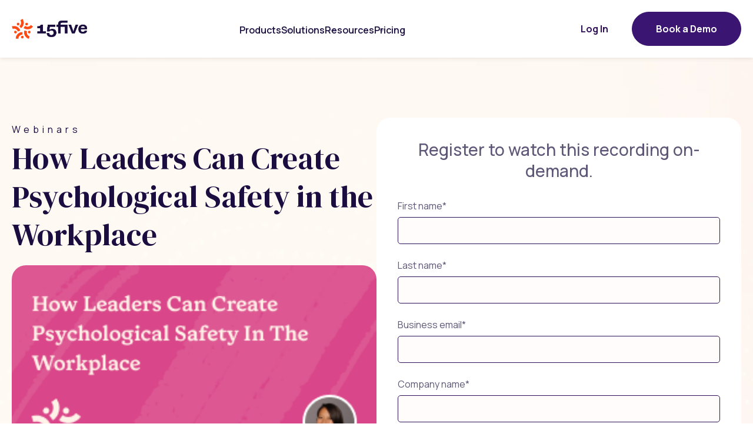

--- FILE ---
content_type: text/html;charset=utf-8
request_url: https://www.15five.com/resources/on-demand/psychological-safety
body_size: 37776
content:
<!doctype html><html lang="en" class="wf-loading"><head>
    
    <meta charset="utf-8">
    
    <title>Creating Psychological Safety In The Workplace | 15Five</title>
     
    <link rel="shortcut icon" href="https://www.15five.com/hubfs/15five_July2022/images/cropped-favicon-270x270.png">
    
    <meta name="description" content="Teams need environments where their unique talents and differences can be expressed and leveraged. Teams with high psychological safety perform better.">
    
    
      <meta name="viewport" content="width=device-width, initial-scale=1">

    
    <meta property="og:description" content="Teams need environments where their unique talents and differences can be expressed and leveraged. Teams with high psychological safety perform better.">
    <meta property="og:title" content="Creating Psychological Safety In The Workplace | 15Five">
    <meta name="twitter:description" content="Teams need environments where their unique talents and differences can be expressed and leveraged. Teams with high psychological safety perform better.">
    <meta name="twitter:title" content="Creating Psychological Safety In The Workplace | 15Five">

    

    
    <style>
a.cta_button{-moz-box-sizing:content-box !important;-webkit-box-sizing:content-box !important;box-sizing:content-box !important;vertical-align:middle}.hs-breadcrumb-menu{list-style-type:none;margin:0px 0px 0px 0px;padding:0px 0px 0px 0px}.hs-breadcrumb-menu-item{float:left;padding:10px 0px 10px 10px}.hs-breadcrumb-menu-divider:before{content:'›';padding-left:10px}.hs-featured-image-link{border:0}.hs-featured-image{float:right;margin:0 0 20px 20px;max-width:50%}@media (max-width: 568px){.hs-featured-image{float:none;margin:0;width:100%;max-width:100%}}.hs-screen-reader-text{clip:rect(1px, 1px, 1px, 1px);height:1px;overflow:hidden;position:absolute !important;width:1px}
</style>

<link rel="stylesheet" href="https://www.15five.com/hubfs/hub_generated/template_assets/1/194485600517/1767011308396/template_resource-library-listing.min.css">
<link rel="stylesheet" href="https://www.15five.com/hubfs/hub_generated/template_assets/1/194491794072/1767011017341/template_resource-library-individual.min.css">
<link rel="stylesheet" href="https://www.15five.com/hubfs/hub_generated/template_assets/1/194491794071/1767011307065/template_content-shared-styling.css">
<link rel="stylesheet" href="https://www.15five.com/hubfs/hub_generated/template_assets/1/194491629132/1767011309978/template_main.min.css">
<link rel="stylesheet" href="https://www.15five.com/hubfs/hub_generated/module_assets/1/194491732768/1766501557452/module_Footer.min.css">

<style>
  
</style>

<style>
  @font-face {
    font-family: "Manrope";
    font-weight: 700;
    font-style: normal;
    font-display: swap;
    src: url("/_hcms/googlefonts/Manrope/700.woff2") format("woff2"), url("/_hcms/googlefonts/Manrope/700.woff") format("woff");
  }
  @font-face {
    font-family: "Manrope";
    font-weight: 500;
    font-style: normal;
    font-display: swap;
    src: url("/_hcms/googlefonts/Manrope/500.woff2") format("woff2"), url("/_hcms/googlefonts/Manrope/500.woff") format("woff");
  }
  @font-face {
    font-family: "Manrope";
    font-weight: 600;
    font-style: normal;
    font-display: swap;
    src: url("/_hcms/googlefonts/Manrope/600.woff2") format("woff2"), url("/_hcms/googlefonts/Manrope/600.woff") format("woff");
  }
  @font-face {
    font-family: "Manrope";
    font-weight: 400;
    font-style: normal;
    font-display: swap;
    src: url("/_hcms/googlefonts/Manrope/regular.woff2") format("woff2"), url("/_hcms/googlefonts/Manrope/regular.woff") format("woff");
  }
  @font-face {
    font-family: "DM Serif Display";
    font-weight: 400;
    font-style: normal;
    font-display: swap;
    src: url("/_hcms/googlefonts/DM_Serif_Display/regular.woff2") format("woff2"), url("/_hcms/googlefonts/DM_Serif_Display/regular.woff") format("woff");
  }
</style>

    

    
    <link rel="canonical" href="https://www.15five.com/resources/on-demand/psychological-safety">

<!-- Consent Defaults -->
<script>
  window.dataLayer = window.dataLayer || [];
  function gtag() {
    dataLayer.push(arguments);
  }
  gtag("consent", "default", {
    ad_storage: "denied",
    ad_user_data: "denied",
    ad_personalization: "denied",
    analytics_storage: "denied",
    functionality_storage: "denied",
    personalization_storage: "denied",
    security_storage: "granted",
    wait_for_update: 2000,
  });
  gtag("set", "ads_data_redaction", true);
  gtag("set", "url_passthrough", true);
</script>
<!-- End Consent Defaults -->
<!-- Begin GTM Consent Based Loader -->
<script>
  let gtmLoaded = false;

  function loadGTM() {
    if (gtmLoaded) return;
    gtmLoaded = true;

    (function (w, d, s, l, i) {
      w[l] = w[l] || [];
      w[l].push({ "gtm.start": new Date().getTime(), event: "gtm.js" });
      var f = d.getElementsByTagName(s)[0],
        j = d.createElement(s),
        dl = l != "dataLayer" ? "&l=" + l : "";
      j.async = true;
      j.src = "https://www.googletagmanager.com/gtm.js?id=" + i + dl;
      f.parentNode.insertBefore(j, f);
    })(window, document, "script", "dataLayer", "GTM-M98K6M9");
  }

  const originalPush = window.dataLayer.push;
  window.dataLayer.push = function () {
    const args = Array.from(arguments);
    originalPush.apply(window.dataLayer, args);

    if (!gtmLoaded && args[0] && args[0].event === "cookie_consent_update") {
      loadGTM();
    }
  };

  setTimeout(loadGTM, 3000);
</script>
<!-- End GTM Consent Based Loader -->
<!-- Start cookieyes banner -->
<script id="cookieyes" type="text/javascript" src="https://cdn-cookieyes.com/client_data/e420e6af7b16fad5004aefd1/script.js"></script>
<!-- End cookieyes banner -->

<meta name="google-site-verification" content="D2A9yc7mJO46LBCARtp8Km3-uqRY-LnvYThRdSL59Wk">
<meta property="og:image" content="https://www.15five.com/hubfs/wpe_migrated/webinar-how-leaders-can-create-psychological-safetyaa55.png">

<meta name="twitter:image" content="https://www.15five.com/hubfs/wpe_migrated/webinar-how-leaders-can-create-psychological-safetyaa55.png">


<meta property="og:url" content="https://www.15five.com/resources/on-demand/psychological-safety">
<meta name="twitter:card" content="summary">
<meta http-equiv="content-language" content="en">






  <meta name="generator" content="HubSpot"></head>
  <body>
    <div class="body-wrapper   hs-content-id-198427477877 hs-site-page page ">
       <div data-global-resource-path="15Five - 2025/templates/partials/header.html">
<a href="#main-content" class="header__skip">Skip to content</a>

<header class="header-2025 bg-white">
  <div class="header-wrapper">
     <div id="hs_cos_wrapper_module_17580322626111" class="hs_cos_wrapper hs_cos_wrapper_widget hs_cos_wrapper_type_module" style="" data-hs-cos-general-type="widget" data-hs-cos-type="module">
<div class="container d-flex justify-between align-center">
  <div class="header__logo header__logo--main">
        
          <span id="hs_cos_wrapper_module_17580322626111_" class="hs_cos_wrapper hs_cos_wrapper_widget hs_cos_wrapper_type_logo" style="" data-hs-cos-general-type="widget" data-hs-cos-type="logo"><a href="//15five.com?hsLang=en" id="hs-link-module_17580322626111_" style="border-width:0px;border:0px;"><img src="https://www.15five.com/hs-fs/hubfs/15Five%20RGB_Full%20Color%20Lockup-1.png?width=890&amp;height=238&amp;name=15Five%20RGB_Full%20Color%20Lockup-1.png" class="hs-image-widget " height="238" style="height: auto;width:890px;border-width:0px;border:0px;" width="890" alt="" title="" loading="" srcset="https://www.15five.com/hs-fs/hubfs/15Five%20RGB_Full%20Color%20Lockup-1.png?width=445&amp;height=119&amp;name=15Five%20RGB_Full%20Color%20Lockup-1.png 445w, https://www.15five.com/hs-fs/hubfs/15Five%20RGB_Full%20Color%20Lockup-1.png?width=890&amp;height=238&amp;name=15Five%20RGB_Full%20Color%20Lockup-1.png 890w, https://www.15five.com/hs-fs/hubfs/15Five%20RGB_Full%20Color%20Lockup-1.png?width=1335&amp;height=357&amp;name=15Five%20RGB_Full%20Color%20Lockup-1.png 1335w, https://www.15five.com/hs-fs/hubfs/15Five%20RGB_Full%20Color%20Lockup-1.png?width=1780&amp;height=476&amp;name=15Five%20RGB_Full%20Color%20Lockup-1.png 1780w, https://www.15five.com/hs-fs/hubfs/15Five%20RGB_Full%20Color%20Lockup-1.png?width=2225&amp;height=595&amp;name=15Five%20RGB_Full%20Color%20Lockup-1.png 2225w, https://www.15five.com/hs-fs/hubfs/15Five%20RGB_Full%20Color%20Lockup-1.png?width=2670&amp;height=714&amp;name=15Five%20RGB_Full%20Color%20Lockup-1.png 2670w" sizes="(max-width: 890px) 100vw, 890px"></a></span>
      </div>
  <div class="header-menu-inner">
    <div class="site-header__menu site-menu d-flex flex-md-row flex-column  justify-between">
 
  <div class="header-menu-container d-flex justify-between">
    <div class="header-menu">
    
      
      
      
      
      <nav class="menu menu--desktop" aria-label="Main menu">
        <ul class="menu__wrapper no-list" role="menu">
          
        
      
        
      
        
          
          <li role="menuitem" tabindex="0" class="menu__item menu__item--depth-1 menu__item--has-submenu hs-skip-lang-url-rewrite">
            
              
                <a role="button" tabindex="0" class="menu__link menu__link--toggle" href="#" aria-haspopup="true" aria-expanded="false">Products</a>
              
            
            
            
              
                
                <button class="menu__child-toggle no-button" aria-expanded="false">
                  <span class="show-for-sr">Show submenu for Products</span>
                  <span class="menu__child-toggle-icon">
                  <svg role="presentation" width="8" height="5" viewbox="0 0 8 5" fill="none" xmlns="http://www.w3.org/2000/svg">
<path d="M1 1L4 4L7 1" stroke="#475569" stroke-width="2" stroke-linecap="round" stroke-linejoin="round" />
</svg>
</span>
                </button>
                
                 <div class="menu-wrapper"> 
                <ul class="menu__submenu container menu__submenu--level-2 no-list   ">
                  <div class="menu-items-wrapper">
                  
                    
          <li role="menuitem" tabindex="0" class="menu__item menu__item--depth-2 menu__item--has-submenu hs-skip-lang-url-rewrite">
            
              
                <a role="button" tabindex="0" class="menu__link menu__link--toggle" href="#" aria-haspopup="true" aria-expanded="false"><span class="menu-title">PRODUCTS</span>Integrated software for running reviews, 1-on-1s, and OKRs</a>
              
            
            
            
              
                
                <button class="menu__child-toggle no-button" aria-expanded="false">
                  <span class="show-for-sr">Show submenu for <span class="menu-title">PRODUCTS</span>Integrated software for running reviews, 1-on-1s, and OKRs</span>
                  <span class="menu__child-toggle-icon">
                  <svg role="presentation" width="8" height="5" viewbox="0 0 8 5" fill="none" xmlns="http://www.w3.org/2000/svg">
<path d="M1 1L4 4L7 1" stroke="#475569" stroke-width="2" stroke-linecap="round" stroke-linejoin="round" />
</svg>
</span>
                </button>
                
                
                <ul class="menu__submenu container menu__submenu--level-3 no-list wrap-childrens  ">
                  <div class="menu-items-wrapper">
                  
                    
          <li role="menuitem" tabindex="0" class="menu__item menu__item--depth-3 menu__item--has-submenu hs-skip-lang-url-rewrite">
            
              <a role="button" tabindex="0" class="menu__link
                menu__link--toggle
                
                " href="https://www.15five.com/products/perform" aria-haspopup="true" aria-expanded="false">
                  <svg xmlns="http://www.w3.org/2000/svg" width="21" height="21" viewbox="0 0 21 21" fill="none">   <path d="M18.5591 13.9041C18.0024 15.2205 17.1318 16.3805 16.0232 17.2827C14.9147 18.1849 13.602 18.8019 12.2 19.0795C10.7979 19.3572 9.34922 19.2872 7.98048 18.8757C6.61174 18.4641 5.36465 17.7235 4.34824 16.7187C3.33184 15.7138 2.57707 14.4753 2.14991 13.1113C1.72275 11.7474 1.63622 10.2995 1.89788 8.89441C2.15953 7.48929 2.76141 6.16966 3.65089 5.05088C4.54037 3.93211 5.69037 3.04826 7.00035 2.47661M18.3754 10.5004C18.8584 10.5004 19.2547 10.1075 19.2066 9.62711C19.0049 7.61826 18.1147 5.74097 16.6869 4.31351C15.2591 2.88606 13.3816 1.99626 11.3727 1.79498C10.8915 1.74686 10.4995 2.14323 10.4995 2.62623V9.62623C10.4995 9.8583 10.5917 10.0809 10.7558 10.245C10.9199 10.409 11.1424 10.5012 11.3745 10.5012L18.3754 10.5004Z" stroke="url(#paint0_linear_1220_23901)" stroke-width="1.75" stroke-linecap="round" stroke-linejoin="round" />   <defs>     <lineargradient id="paint0_linear_1220_23901" x1="17.028" y1="19.2463" x2="3.93768" y2="1.78719" gradientunits="userSpaceOnUse">       <stop stop-color="#FF4B11" />       <stop offset="1" stop-color="#FF52A1" />     </lineargradient>   </defs> </svg>Perform
              </a>
            
            
            
              
                
                <button class="menu__child-toggle no-button" aria-expanded="false">
                  <span class="show-for-sr">Show submenu for <svg xmlns="http://www.w3.org/2000/svg" width="21" height="21" viewbox="0 0 21 21" fill="none">   <path d="M18.5591 13.9041C18.0024 15.2205 17.1318 16.3805 16.0232 17.2827C14.9147 18.1849 13.602 18.8019 12.2 19.0795C10.7979 19.3572 9.34922 19.2872 7.98048 18.8757C6.61174 18.4641 5.36465 17.7235 4.34824 16.7187C3.33184 15.7138 2.57707 14.4753 2.14991 13.1113C1.72275 11.7474 1.63622 10.2995 1.89788 8.89441C2.15953 7.48929 2.76141 6.16966 3.65089 5.05088C4.54037 3.93211 5.69037 3.04826 7.00035 2.47661M18.3754 10.5004C18.8584 10.5004 19.2547 10.1075 19.2066 9.62711C19.0049 7.61826 18.1147 5.74097 16.6869 4.31351C15.2591 2.88606 13.3816 1.99626 11.3727 1.79498C10.8915 1.74686 10.4995 2.14323 10.4995 2.62623V9.62623C10.4995 9.8583 10.5917 10.0809 10.7558 10.245C10.9199 10.409 11.1424 10.5012 11.3745 10.5012L18.3754 10.5004Z" stroke="url(#paint0_linear_1220_23901)" stroke-width="1.75" stroke-linecap="round" stroke-linejoin="round" />   <defs>     <lineargradient id="paint0_linear_1220_23901" x1="17.028" y1="19.2463" x2="3.93768" y2="1.78719" gradientunits="userSpaceOnUse">       <stop stop-color="#FF4B11" />       <stop offset="1" stop-color="#FF52A1" />     </lineargradient>   </defs> </svg>Perform</span>
                  <span class="menu__child-toggle-icon">
                  <svg role="presentation" width="8" height="5" viewbox="0 0 8 5" fill="none" xmlns="http://www.w3.org/2000/svg">
<path d="M1 1L4 4L7 1" stroke="#475569" stroke-width="2" stroke-linecap="round" stroke-linejoin="round" />
</svg>
</span>
                </button>
                
                
                <ul class="menu__submenu container menu__submenu--level-4 no-list  ">
                  <div class="menu-items-wrapper">
                  
                    
          <li role="menuitem" tabindex="0" class="menu__item menu__item--depth-4  hs-skip-lang-url-rewrite">
            
              <a role="button" tabindex="0" class="menu__link
                
                
                " href="https://www.15five.com/products/perform">
                  Everything you need to build high-performing teams 
              </a>
            
            
            
          </li>
        
                  
                  </div>
                  
                </ul>
                
              
            
          </li>
        
                  
                    
          <li role="menuitem" tabindex="0" class="menu__item menu__item--depth-3 menu__item--has-submenu hs-skip-lang-url-rewrite">
            
              <a role="button" tabindex="0" class="menu__link
                menu__link--toggle
                
                " href="https://www.15five.com/products/perform/compensation" aria-haspopup="true" aria-expanded="false">
                  <svg xmlns="http://www.w3.org/2000/svg" width="24" height="24" viewbox="0 0 24 24" fill="none">   <g clip-path="url(#clip0_1220_23934)">     <path d="M12 1.5V21.5M17 4.5H9.5C8.57174 4.5 7.6815 4.86875 7.02513 5.52513C6.36875 6.1815 6 7.07174 6 8C6 8.92826 6.36875 9.8185 7.02513 10.4749C7.6815 11.1313 8.57174 11.5 9.5 11.5H14.5C15.4283 11.5 16.3185 11.8687 16.9749 12.5251C17.6313 13.1815 18 14.0717 18 15C18 15.9283 17.6313 16.8185 16.9749 17.4749C16.3185 18.1313 15.4283 18.5 14.5 18.5H6" stroke="url(#paint0_linear_1220_23934)" stroke-width="1.65" stroke-linecap="round" stroke-linejoin="round" />   </g>   <defs>     <lineargradient id="paint0_linear_1220_23934" x1="16.5" y1="21.5" x2="1.2561" y2="9.30488" gradientunits="userSpaceOnUse">       <stop stop-color="#FF4B11" />       <stop offset="1" stop-color="#FF52A1" />     </lineargradient>     <clippath id="clip0_1220_23934">       <rect width="24" height="24" fill="white" />     </clippath>   </defs> </svg>Compensation
              </a>
            
            
            
              
                
                <button class="menu__child-toggle no-button" aria-expanded="false">
                  <span class="show-for-sr">Show submenu for <svg xmlns="http://www.w3.org/2000/svg" width="24" height="24" viewbox="0 0 24 24" fill="none">   <g clip-path="url(#clip0_1220_23934)">     <path d="M12 1.5V21.5M17 4.5H9.5C8.57174 4.5 7.6815 4.86875 7.02513 5.52513C6.36875 6.1815 6 7.07174 6 8C6 8.92826 6.36875 9.8185 7.02513 10.4749C7.6815 11.1313 8.57174 11.5 9.5 11.5H14.5C15.4283 11.5 16.3185 11.8687 16.9749 12.5251C17.6313 13.1815 18 14.0717 18 15C18 15.9283 17.6313 16.8185 16.9749 17.4749C16.3185 18.1313 15.4283 18.5 14.5 18.5H6" stroke="url(#paint0_linear_1220_23934)" stroke-width="1.65" stroke-linecap="round" stroke-linejoin="round" />   </g>   <defs>     <lineargradient id="paint0_linear_1220_23934" x1="16.5" y1="21.5" x2="1.2561" y2="9.30488" gradientunits="userSpaceOnUse">       <stop stop-color="#FF4B11" />       <stop offset="1" stop-color="#FF52A1" />     </lineargradient>     <clippath id="clip0_1220_23934">       <rect width="24" height="24" fill="white" />     </clippath>   </defs> </svg>Compensation</span>
                  <span class="menu__child-toggle-icon">
                  <svg role="presentation" width="8" height="5" viewbox="0 0 8 5" fill="none" xmlns="http://www.w3.org/2000/svg">
<path d="M1 1L4 4L7 1" stroke="#475569" stroke-width="2" stroke-linecap="round" stroke-linejoin="round" />
</svg>
</span>
                </button>
                
                
                <ul class="menu__submenu container menu__submenu--level-4 no-list  ">
                  <div class="menu-items-wrapper">
                  
                    
          <li role="menuitem" tabindex="0" class="menu__item menu__item--depth-4  hs-skip-lang-url-rewrite">
            
              <a role="button" tabindex="0" class="menu__link
                
                
                " href="https://www.15five.com/products/perform/compensation">
                  Tie employee compensation to performance data
              </a>
            
            
            
          </li>
        
                  
                  </div>
                  
                </ul>
                
              
            
          </li>
        
                  
                    
          <li role="menuitem" tabindex="0" class="menu__item menu__item--depth-3 menu__item--has-submenu hs-skip-lang-url-rewrite">
            
              <a role="button" tabindex="0" class="menu__link
                menu__link--toggle
                
                " href="https://www.15five.com/products/engage" aria-haspopup="true" aria-expanded="false">
                  <svg xmlns="http://www.w3.org/2000/svg" width="21" height="21" viewbox="0 0 21 21" fill="none">     <path d="M6.25757 6.25488C6.18955 6.63616 6.15488 7.02284 6.15308 7.41016C6.1528 7.56498 6.15738 7.71989 6.16675 7.87402C6.21646 8.69179 6.40129 9.49669 6.7146 10.2559C7.08701 11.1582 7.63339 11.9786 8.323 12.6689C9.01261 13.3592 9.83181 13.9064 10.7332 14.2793C11.491 14.5928 12.2947 14.7782 13.1111 14.8281C13.2655 14.8376 13.4207 14.8421 13.5759 14.8418C13.963 14.84 14.3493 14.8044 14.7302 14.7363C14.641 15.3042 14.4861 15.8573 14.2712 16.3848C13.9745 17.1128 13.5629 17.7927 13.0486 18.3965C12.1614 19.4378 11.003 20.2132 9.70288 20.6367C8.40299 21.06 7.01165 21.115 5.68237 20.7959C4.35291 20.4767 3.1374 19.7958 2.17065 18.8281C1.2039 17.8603 0.523695 16.6434 0.204834 15.3125C-0.113932 13.9817 -0.0590277 12.5884 0.364014 11.2871C0.787113 9.98578 1.56116 8.82655 2.60132 7.93848C3.20402 7.42389 3.88247 7.01184 4.60913 6.71484C5.13652 6.49931 5.68966 6.3444 6.25757 6.25488ZM4.6355 8.44238C4.27658 8.63664 3.93707 8.86924 3.62378 9.13672C2.80474 9.8361 2.19534 10.7492 1.86206 11.7744C1.52874 12.7998 1.48486 13.8977 1.73608 14.9463C1.98733 15.9947 2.52362 16.9527 3.28491 17.7148C4.04625 18.477 5.00301 19.0133 6.04956 19.2646C7.09618 19.5159 8.19207 19.473 9.21558 19.1396C10.2391 18.8061 11.1506 18.1952 11.8494 17.375C12.1175 17.0603 12.3501 16.7192 12.5447 16.3584C11.717 16.2639 10.9046 16.0551 10.1316 15.7354C9.03846 15.2832 8.04492 14.6193 7.20874 13.7822C6.37263 12.9452 5.71002 11.9512 5.25854 10.8574C4.93927 10.0838 4.72988 9.27061 4.6355 8.44238ZM9.00269 1.59277C10.4663 0.437945 12.3109 -0.123237 14.1687 0.0224609C16.0267 0.168203 17.762 1.00993 19.0281 2.37891C20.2939 3.74775 20.9975 5.54387 20.9998 7.40918C21.0021 9.17682 20.3727 10.8878 19.2253 12.2314C18.4523 13.1365 17.4789 13.8354 16.3923 14.2783C15.8662 14.4928 15.3131 14.6464 14.7439 14.7354C14.812 14.3541 14.8475 13.9674 14.8494 13.5801C14.8496 13.4255 14.845 13.2711 14.8357 13.1172C14.7859 12.2992 14.6013 11.4938 14.2878 10.7344C13.9155 9.83205 13.3681 9.01264 12.6785 8.32227C11.9888 7.63188 11.1697 7.08378 10.2683 6.71094C9.51074 6.39765 8.70738 6.21306 7.89136 6.16309C7.73665 6.15362 7.58095 6.14914 7.42554 6.14941C7.03858 6.1512 6.65217 6.18581 6.27124 6.25391C6.36169 5.68421 6.5179 5.13133 6.73315 4.60547C7.21398 3.43094 7.9919 2.39039 9.00269 1.59277ZM14.0457 1.59277C12.5832 1.47807 11.1308 1.91971 9.97827 2.8291C9.34989 3.32498 8.83573 3.94045 8.46069 4.63281C9.28732 4.72751 10.0988 4.93655 10.8708 5.25586C11.9639 5.708 12.9566 6.372 13.7927 7.20898C14.6289 8.04605 15.2924 9.03995 15.7439 10.1338C16.0634 10.9081 16.2727 11.7218 16.3669 12.5508C16.9936 12.2123 17.5579 11.7585 18.0281 11.208C18.9312 10.1503 19.4273 8.80406 19.4255 7.41211V7.41113C19.4237 5.94139 18.8687 4.52636 17.8718 3.44824C16.8747 2.37006 15.5082 1.7075 14.0457 1.59277Z" fill="url(#paint0_linear_1220_23912)" />     <defs>       <lineargradient id="paint0_linear_1220_23912" x1="18.375" y1="21.0008" x2="2.62432" y2="0.000358158" gradientunits="userSpaceOnUse">         <stop stop-color="#FF4B11" />         <stop offset="1" stop-color="#FF52A1" />       </lineargradient>     </defs>   </svg>Engage
              </a>
            
            
            
              
                
                <button class="menu__child-toggle no-button" aria-expanded="false">
                  <span class="show-for-sr">Show submenu for <svg xmlns="http://www.w3.org/2000/svg" width="21" height="21" viewbox="0 0 21 21" fill="none">     <path d="M6.25757 6.25488C6.18955 6.63616 6.15488 7.02284 6.15308 7.41016C6.1528 7.56498 6.15738 7.71989 6.16675 7.87402C6.21646 8.69179 6.40129 9.49669 6.7146 10.2559C7.08701 11.1582 7.63339 11.9786 8.323 12.6689C9.01261 13.3592 9.83181 13.9064 10.7332 14.2793C11.491 14.5928 12.2947 14.7782 13.1111 14.8281C13.2655 14.8376 13.4207 14.8421 13.5759 14.8418C13.963 14.84 14.3493 14.8044 14.7302 14.7363C14.641 15.3042 14.4861 15.8573 14.2712 16.3848C13.9745 17.1128 13.5629 17.7927 13.0486 18.3965C12.1614 19.4378 11.003 20.2132 9.70288 20.6367C8.40299 21.06 7.01165 21.115 5.68237 20.7959C4.35291 20.4767 3.1374 19.7958 2.17065 18.8281C1.2039 17.8603 0.523695 16.6434 0.204834 15.3125C-0.113932 13.9817 -0.0590277 12.5884 0.364014 11.2871C0.787113 9.98578 1.56116 8.82655 2.60132 7.93848C3.20402 7.42389 3.88247 7.01184 4.60913 6.71484C5.13652 6.49931 5.68966 6.3444 6.25757 6.25488ZM4.6355 8.44238C4.27658 8.63664 3.93707 8.86924 3.62378 9.13672C2.80474 9.8361 2.19534 10.7492 1.86206 11.7744C1.52874 12.7998 1.48486 13.8977 1.73608 14.9463C1.98733 15.9947 2.52362 16.9527 3.28491 17.7148C4.04625 18.477 5.00301 19.0133 6.04956 19.2646C7.09618 19.5159 8.19207 19.473 9.21558 19.1396C10.2391 18.8061 11.1506 18.1952 11.8494 17.375C12.1175 17.0603 12.3501 16.7192 12.5447 16.3584C11.717 16.2639 10.9046 16.0551 10.1316 15.7354C9.03846 15.2832 8.04492 14.6193 7.20874 13.7822C6.37263 12.9452 5.71002 11.9512 5.25854 10.8574C4.93927 10.0838 4.72988 9.27061 4.6355 8.44238ZM9.00269 1.59277C10.4663 0.437945 12.3109 -0.123237 14.1687 0.0224609C16.0267 0.168203 17.762 1.00993 19.0281 2.37891C20.2939 3.74775 20.9975 5.54387 20.9998 7.40918C21.0021 9.17682 20.3727 10.8878 19.2253 12.2314C18.4523 13.1365 17.4789 13.8354 16.3923 14.2783C15.8662 14.4928 15.3131 14.6464 14.7439 14.7354C14.812 14.3541 14.8475 13.9674 14.8494 13.5801C14.8496 13.4255 14.845 13.2711 14.8357 13.1172C14.7859 12.2992 14.6013 11.4938 14.2878 10.7344C13.9155 9.83205 13.3681 9.01264 12.6785 8.32227C11.9888 7.63188 11.1697 7.08378 10.2683 6.71094C9.51074 6.39765 8.70738 6.21306 7.89136 6.16309C7.73665 6.15362 7.58095 6.14914 7.42554 6.14941C7.03858 6.1512 6.65217 6.18581 6.27124 6.25391C6.36169 5.68421 6.5179 5.13133 6.73315 4.60547C7.21398 3.43094 7.9919 2.39039 9.00269 1.59277ZM14.0457 1.59277C12.5832 1.47807 11.1308 1.91971 9.97827 2.8291C9.34989 3.32498 8.83573 3.94045 8.46069 4.63281C9.28732 4.72751 10.0988 4.93655 10.8708 5.25586C11.9639 5.708 12.9566 6.372 13.7927 7.20898C14.6289 8.04605 15.2924 9.03995 15.7439 10.1338C16.0634 10.9081 16.2727 11.7218 16.3669 12.5508C16.9936 12.2123 17.5579 11.7585 18.0281 11.208C18.9312 10.1503 19.4273 8.80406 19.4255 7.41211V7.41113C19.4237 5.94139 18.8687 4.52636 17.8718 3.44824C16.8747 2.37006 15.5082 1.7075 14.0457 1.59277Z" fill="url(#paint0_linear_1220_23912)" />     <defs>       <lineargradient id="paint0_linear_1220_23912" x1="18.375" y1="21.0008" x2="2.62432" y2="0.000358158" gradientunits="userSpaceOnUse">         <stop stop-color="#FF4B11" />         <stop offset="1" stop-color="#FF52A1" />       </lineargradient>     </defs>   </svg>Engage</span>
                  <span class="menu__child-toggle-icon">
                  <svg role="presentation" width="8" height="5" viewbox="0 0 8 5" fill="none" xmlns="http://www.w3.org/2000/svg">
<path d="M1 1L4 4L7 1" stroke="#475569" stroke-width="2" stroke-linecap="round" stroke-linejoin="round" />
</svg>
</span>
                </button>
                
                
                <ul class="menu__submenu container menu__submenu--level-4 no-list  ">
                  <div class="menu-items-wrapper">
                  
                    
          <li role="menuitem" tabindex="0" class="menu__item menu__item--depth-4  hs-skip-lang-url-rewrite">
            
              <a role="button" tabindex="0" class="menu__link
                
                
                " href="https://www.15five.com/products/engage">
                  Understand your employees and focus your actions plans 
              </a>
            
            
            
          </li>
        
                  
                  </div>
                  
                </ul>
                
              
            
          </li>
        
                  
                    
          <li role="menuitem" tabindex="0" class="menu__item menu__item--depth-3 menu__item--has-submenu hs-skip-lang-url-rewrite">
            
              <a role="button" tabindex="0" class="menu__link
                menu__link--toggle
                
                " href="https://www.15five.com/products/manager-products" aria-haspopup="true" aria-expanded="false">
                  <svg xmlns="http://www.w3.org/2000/svg" width="23" height="23" viewbox="0 0 23 23" fill="none">     <path d="M5.03929 8.74746C5.80636 8.74746 6.42819 8.11624 6.42819 7.3376C6.42819 6.55895 5.80636 5.92773 5.03929 5.92773C4.27222 5.92773 3.65039 6.55895 3.65039 7.3376C3.65039 8.11624 4.27222 8.74746 5.03929 8.74746Z" fill="white" />     <path d="M17.4582 5.92774C17.1835 5.92774 16.915 6.01042 16.6866 6.16534C16.4582 6.32026 16.2802 6.54045 16.1751 6.79806C16.0699 7.05568 16.0424 7.33916 16.096 7.61265C16.1496 7.88614 16.2819 8.13735 16.4761 8.33453C16.6704 8.5317 16.9179 8.66597 17.1873 8.72037C17.4567 8.77477 17.736 8.74685 17.9897 8.64014C18.2435 8.53343 18.4604 8.35273 18.6131 8.12088C18.7657 7.88903 18.8471 7.61644 18.8471 7.3376C18.8473 7.15239 18.8116 6.96897 18.7418 6.79782C18.6721 6.62667 18.5698 6.47117 18.4408 6.34021C18.3118 6.20925 18.1586 6.10541 17.99 6.03463C17.8214 5.96385 17.6407 5.92753 17.4582 5.92774Z" fill="white" />     <mask id="path-3-inside-1_1220_23946" fill="white">       <path d="M21.9969 4.98996C21.6597 4.31304 21.1698 3.72648 20.5671 3.27805C19.9644 2.82962 19.2659 2.53197 18.5285 2.40934C17.7911 2.2867 17.0355 2.34254 16.3234 2.57231C15.6112 2.80208 14.9626 3.19929 14.4302 3.73161L12.1222 5.94847V3.81135C12.1961 3.47962 12.6375 1.84648 14.2983 1.58971C14.4032 1.57753 14.5046 1.54401 14.5965 1.49114C14.6883 1.43828 14.7687 1.36715 14.8329 1.28202C14.8971 1.19689 14.9437 1.0995 14.9699 0.995675C14.9962 0.891848 15.0015 0.783716 14.9857 0.677738C14.9698 0.57176 14.9331 0.47011 14.8777 0.378871C14.8223 0.287632 14.7493 0.208673 14.6631 0.146713C14.5769 0.0847528 14.4793 0.0410661 14.3762 0.0182593C14.273 -0.00454746 14.1663 -0.00600516 14.0626 0.0139762C13.5139 0.0905368 12.9874 0.284004 12.5176 0.58168C12.0478 0.879356 11.6454 1.27451 11.3366 1.74121C11.0281 1.27469 10.6258 0.879649 10.1563 0.581982C9.68682 0.284315 9.16064 0.0907505 8.61227 0.0139762C8.50852 -0.00600516 8.40186 -0.00454746 8.29868 0.0182593C8.1955 0.0410661 8.09791 0.0847528 8.01174 0.146713C7.92557 0.208673 7.85259 0.287632 7.79716 0.378871C7.74174 0.47011 7.705 0.57176 7.68915 0.677738C7.6733 0.783716 7.67866 0.891848 7.70491 0.995675C7.73116 1.0995 7.77777 1.19689 7.84194 1.28202C7.90611 1.36715 7.98653 1.43828 8.07839 1.49114C8.17025 1.54401 8.27168 1.57753 8.37659 1.58971C10.0389 1.84648 10.4804 3.4844 10.5511 3.80976V6.12391L8.06864 3.73161C7.53586 3.19952 6.88682 2.80268 6.17436 2.57339C5.4619 2.34409 4.70617 2.28882 3.9687 2.41209C3.23122 2.53535 2.53284 2.83367 1.93042 3.28274C1.32801 3.73181 0.838576 4.31894 0.501982 4.99634C0.0151529 5.98579 -0.122828 7.11474 0.111045 8.19496C0.344918 9.27517 0.936511 10.2414 1.78718 10.9324L5.22015 13.7027L3.84225 14.9786C3.12074 15.6427 2.68867 16.5705 2.64108 17.558C2.5935 18.5455 2.9343 19.5117 3.58851 20.2441C4.24272 20.9765 5.15675 21.4151 6.12953 21.4634C7.10231 21.5117 8.05415 21.1657 8.77566 20.5016L10.5511 18.8828V21.7026C10.5511 21.9141 10.6338 22.1169 10.7812 22.2664C10.9285 22.416 11.1283 22.5 11.3366 22.5C11.545 22.5 11.7448 22.416 11.8921 22.2664C12.0394 22.1169 12.1222 21.9141 12.1222 21.7026V19.0423L13.7232 20.4984C14.4447 21.1625 15.3966 21.5085 16.3693 21.4602C17.3421 21.4119 18.2562 20.9733 18.9104 20.2409C19.5646 19.5085 19.9054 18.5423 19.8578 17.5548C19.8102 16.5673 19.3781 15.6395 18.6566 14.9754L17.2787 13.6995L20.7117 10.9292C21.5631 10.238 22.1552 9.27124 22.3891 8.19032C22.623 7.10941 22.4845 5.97977 21.9969 4.98996ZM10.3421 16.9371L7.72771 19.3151C7.31497 19.6957 6.77016 19.8944 6.21312 19.8673C5.65609 19.8403 5.13247 19.5897 4.75745 19.1707C4.38242 18.7517 4.18671 18.1987 4.21338 17.6333C4.24004 17.0678 4.4869 16.5363 4.89963 16.1556L6.9547 14.2418C7.03839 14.1639 7.10445 14.0684 7.14831 13.9621C7.19217 13.8557 7.2128 13.741 7.20877 13.6258C7.20474 13.5106 7.17614 13.3976 7.12496 13.2947C7.07377 13.1918 7.00121 13.1014 6.91228 13.0297L2.75973 9.68046C2.19096 9.21825 1.79543 8.57213 1.63905 7.84979C1.48266 7.12745 1.57487 6.37254 1.90031 5.71084C2.12547 5.25709 2.45316 4.86382 2.85663 4.56316C3.26009 4.2625 3.72789 4.06296 4.22182 3.98085C4.71575 3.89874 5.22181 3.93637 5.69868 4.09068C6.17555 4.245 6.60971 4.51161 6.9657 4.86875L6.9767 4.87992L10.5464 8.32004V16.8095C10.472 16.8407 10.4031 16.8838 10.3421 16.9371ZM19.7344 9.67728L15.5819 13.0265C15.493 13.0982 15.4204 13.1886 15.3692 13.2915C15.318 13.3944 15.2894 13.5074 15.2854 13.6226C15.2814 13.7378 15.302 13.8526 15.3459 13.9589C15.3897 14.0652 15.4558 14.1607 15.5395 14.2386L17.5945 16.1524C18.0073 16.5331 18.2541 17.0646 18.2808 17.6301C18.3075 18.1955 18.1117 18.7486 17.7367 19.1675C17.3617 19.5865 16.8381 19.8371 16.281 19.8641C15.724 19.8912 15.1792 19.6925 14.7665 19.3119L12.1568 16.9371L12.1222 16.9116V8.1478L15.5175 4.87672L15.5285 4.86556C15.8845 4.50874 16.3185 4.24241 16.7952 4.08829C17.2719 3.93418 17.7777 3.89664 18.2714 3.97874C18.7652 4.06084 19.2328 4.26026 19.6361 4.56072C20.0394 4.86118 20.3671 5.25418 20.5923 5.70765C20.9185 6.36905 21.0113 7.12403 20.8551 7.8465C20.699 8.56898 20.3034 9.21521 19.7344 9.67728Z" />     </mask>     <path d="M21.9969 4.98996C21.6597 4.31304 21.1698 3.72648 20.5671 3.27805C19.9644 2.82962 19.2659 2.53197 18.5285 2.40934C17.7911 2.2867 17.0355 2.34254 16.3234 2.57231C15.6112 2.80208 14.9626 3.19929 14.4302 3.73161L12.1222 5.94847V3.81135C12.1961 3.47962 12.6375 1.84648 14.2983 1.58971C14.4032 1.57753 14.5046 1.54401 14.5965 1.49114C14.6883 1.43828 14.7687 1.36715 14.8329 1.28202C14.8971 1.19689 14.9437 1.0995 14.9699 0.995675C14.9962 0.891848 15.0015 0.783716 14.9857 0.677738C14.9698 0.57176 14.9331 0.47011 14.8777 0.378871C14.8223 0.287632 14.7493 0.208673 14.6631 0.146713C14.5769 0.0847528 14.4793 0.0410661 14.3762 0.0182593C14.273 -0.00454746 14.1663 -0.00600516 14.0626 0.0139762C13.5139 0.0905368 12.9874 0.284004 12.5176 0.58168C12.0478 0.879356 11.6454 1.27451 11.3366 1.74121C11.0281 1.27469 10.6258 0.879649 10.1563 0.581982C9.68682 0.284315 9.16064 0.0907505 8.61227 0.0139762C8.50852 -0.00600516 8.40186 -0.00454746 8.29868 0.0182593C8.1955 0.0410661 8.09791 0.0847528 8.01174 0.146713C7.92557 0.208673 7.85259 0.287632 7.79716 0.378871C7.74174 0.47011 7.705 0.57176 7.68915 0.677738C7.6733 0.783716 7.67866 0.891848 7.70491 0.995675C7.73116 1.0995 7.77777 1.19689 7.84194 1.28202C7.90611 1.36715 7.98653 1.43828 8.07839 1.49114C8.17025 1.54401 8.27168 1.57753 8.37659 1.58971C10.0389 1.84648 10.4804 3.4844 10.5511 3.80976V6.12391L8.06864 3.73161C7.53586 3.19952 6.88682 2.80268 6.17436 2.57339C5.4619 2.34409 4.70617 2.28882 3.9687 2.41209C3.23122 2.53535 2.53284 2.83367 1.93042 3.28274C1.32801 3.73181 0.838576 4.31894 0.501982 4.99634C0.0151529 5.98579 -0.122828 7.11474 0.111045 8.19496C0.344918 9.27517 0.936511 10.2414 1.78718 10.9324L5.22015 13.7027L3.84225 14.9786C3.12074 15.6427 2.68867 16.5705 2.64108 17.558C2.5935 18.5455 2.9343 19.5117 3.58851 20.2441C4.24272 20.9765 5.15675 21.4151 6.12953 21.4634C7.10231 21.5117 8.05415 21.1657 8.77566 20.5016L10.5511 18.8828V21.7026C10.5511 21.9141 10.6338 22.1169 10.7812 22.2664C10.9285 22.416 11.1283 22.5 11.3366 22.5C11.545 22.5 11.7448 22.416 11.8921 22.2664C12.0394 22.1169 12.1222 21.9141 12.1222 21.7026V19.0423L13.7232 20.4984C14.4447 21.1625 15.3966 21.5085 16.3693 21.4602C17.3421 21.4119 18.2562 20.9733 18.9104 20.2409C19.5646 19.5085 19.9054 18.5423 19.8578 17.5548C19.8102 16.5673 19.3781 15.6395 18.6566 14.9754L17.2787 13.6995L20.7117 10.9292C21.5631 10.238 22.1552 9.27124 22.3891 8.19032C22.623 7.10941 22.4845 5.97977 21.9969 4.98996ZM10.3421 16.9371L7.72771 19.3151C7.31497 19.6957 6.77016 19.8944 6.21312 19.8673C5.65609 19.8403 5.13247 19.5897 4.75745 19.1707C4.38242 18.7517 4.18671 18.1987 4.21338 17.6333C4.24004 17.0678 4.4869 16.5363 4.89963 16.1556L6.9547 14.2418C7.03839 14.1639 7.10445 14.0684 7.14831 13.9621C7.19217 13.8557 7.2128 13.741 7.20877 13.6258C7.20474 13.5106 7.17614 13.3976 7.12496 13.2947C7.07377 13.1918 7.00121 13.1014 6.91228 13.0297L2.75973 9.68046C2.19096 9.21825 1.79543 8.57213 1.63905 7.84979C1.48266 7.12745 1.57487 6.37254 1.90031 5.71084C2.12547 5.25709 2.45316 4.86382 2.85663 4.56316C3.26009 4.2625 3.72789 4.06296 4.22182 3.98085C4.71575 3.89874 5.22181 3.93637 5.69868 4.09068C6.17555 4.245 6.60971 4.51161 6.9657 4.86875L6.9767 4.87992L10.5464 8.32004V16.8095C10.472 16.8407 10.4031 16.8838 10.3421 16.9371ZM19.7344 9.67728L15.5819 13.0265C15.493 13.0982 15.4204 13.1886 15.3692 13.2915C15.318 13.3944 15.2894 13.5074 15.2854 13.6226C15.2814 13.7378 15.302 13.8526 15.3459 13.9589C15.3897 14.0652 15.4558 14.1607 15.5395 14.2386L17.5945 16.1524C18.0073 16.5331 18.2541 17.0646 18.2808 17.6301C18.3075 18.1955 18.1117 18.7486 17.7367 19.1675C17.3617 19.5865 16.8381 19.8371 16.281 19.8641C15.724 19.8912 15.1792 19.6925 14.7665 19.3119L12.1568 16.9371L12.1222 16.9116V8.1478L15.5175 4.87672L15.5285 4.86556C15.8845 4.50874 16.3185 4.24241 16.7952 4.08829C17.2719 3.93418 17.7777 3.89664 18.2714 3.97874C18.7652 4.06084 19.2328 4.26026 19.6361 4.56072C20.0394 4.86118 20.3671 5.25418 20.5923 5.70765C20.9185 6.36905 21.0113 7.12403 20.8551 7.8465C20.699 8.56898 20.3034 9.21521 19.7344 9.67728Z" fill="white" stroke="url(#paint0_linear_1220_23946)" stroke-width="3" mask="url(#path-3-inside-1_1220_23946)" />     <defs>       <lineargradient id="paint0_linear_1220_23946" x1="19.6875" y1="22.5" x2="2.8125" y2="1.17347e-06" gradientunits="userSpaceOnUse">         <stop stop-color="#FF4B11" />         <stop offset="1" stop-color="#FF52A1" />       </lineargradient>     </defs>   </svg>Manager Products
              </a>
            
            
            
              
                
                <button class="menu__child-toggle no-button" aria-expanded="false">
                  <span class="show-for-sr">Show submenu for <svg xmlns="http://www.w3.org/2000/svg" width="23" height="23" viewbox="0 0 23 23" fill="none">     <path d="M5.03929 8.74746C5.80636 8.74746 6.42819 8.11624 6.42819 7.3376C6.42819 6.55895 5.80636 5.92773 5.03929 5.92773C4.27222 5.92773 3.65039 6.55895 3.65039 7.3376C3.65039 8.11624 4.27222 8.74746 5.03929 8.74746Z" fill="white" />     <path d="M17.4582 5.92774C17.1835 5.92774 16.915 6.01042 16.6866 6.16534C16.4582 6.32026 16.2802 6.54045 16.1751 6.79806C16.0699 7.05568 16.0424 7.33916 16.096 7.61265C16.1496 7.88614 16.2819 8.13735 16.4761 8.33453C16.6704 8.5317 16.9179 8.66597 17.1873 8.72037C17.4567 8.77477 17.736 8.74685 17.9897 8.64014C18.2435 8.53343 18.4604 8.35273 18.6131 8.12088C18.7657 7.88903 18.8471 7.61644 18.8471 7.3376C18.8473 7.15239 18.8116 6.96897 18.7418 6.79782C18.6721 6.62667 18.5698 6.47117 18.4408 6.34021C18.3118 6.20925 18.1586 6.10541 17.99 6.03463C17.8214 5.96385 17.6407 5.92753 17.4582 5.92774Z" fill="white" />     <mask id="path-3-inside-1_1220_23946" fill="white">       <path d="M21.9969 4.98996C21.6597 4.31304 21.1698 3.72648 20.5671 3.27805C19.9644 2.82962 19.2659 2.53197 18.5285 2.40934C17.7911 2.2867 17.0355 2.34254 16.3234 2.57231C15.6112 2.80208 14.9626 3.19929 14.4302 3.73161L12.1222 5.94847V3.81135C12.1961 3.47962 12.6375 1.84648 14.2983 1.58971C14.4032 1.57753 14.5046 1.54401 14.5965 1.49114C14.6883 1.43828 14.7687 1.36715 14.8329 1.28202C14.8971 1.19689 14.9437 1.0995 14.9699 0.995675C14.9962 0.891848 15.0015 0.783716 14.9857 0.677738C14.9698 0.57176 14.9331 0.47011 14.8777 0.378871C14.8223 0.287632 14.7493 0.208673 14.6631 0.146713C14.5769 0.0847528 14.4793 0.0410661 14.3762 0.0182593C14.273 -0.00454746 14.1663 -0.00600516 14.0626 0.0139762C13.5139 0.0905368 12.9874 0.284004 12.5176 0.58168C12.0478 0.879356 11.6454 1.27451 11.3366 1.74121C11.0281 1.27469 10.6258 0.879649 10.1563 0.581982C9.68682 0.284315 9.16064 0.0907505 8.61227 0.0139762C8.50852 -0.00600516 8.40186 -0.00454746 8.29868 0.0182593C8.1955 0.0410661 8.09791 0.0847528 8.01174 0.146713C7.92557 0.208673 7.85259 0.287632 7.79716 0.378871C7.74174 0.47011 7.705 0.57176 7.68915 0.677738C7.6733 0.783716 7.67866 0.891848 7.70491 0.995675C7.73116 1.0995 7.77777 1.19689 7.84194 1.28202C7.90611 1.36715 7.98653 1.43828 8.07839 1.49114C8.17025 1.54401 8.27168 1.57753 8.37659 1.58971C10.0389 1.84648 10.4804 3.4844 10.5511 3.80976V6.12391L8.06864 3.73161C7.53586 3.19952 6.88682 2.80268 6.17436 2.57339C5.4619 2.34409 4.70617 2.28882 3.9687 2.41209C3.23122 2.53535 2.53284 2.83367 1.93042 3.28274C1.32801 3.73181 0.838576 4.31894 0.501982 4.99634C0.0151529 5.98579 -0.122828 7.11474 0.111045 8.19496C0.344918 9.27517 0.936511 10.2414 1.78718 10.9324L5.22015 13.7027L3.84225 14.9786C3.12074 15.6427 2.68867 16.5705 2.64108 17.558C2.5935 18.5455 2.9343 19.5117 3.58851 20.2441C4.24272 20.9765 5.15675 21.4151 6.12953 21.4634C7.10231 21.5117 8.05415 21.1657 8.77566 20.5016L10.5511 18.8828V21.7026C10.5511 21.9141 10.6338 22.1169 10.7812 22.2664C10.9285 22.416 11.1283 22.5 11.3366 22.5C11.545 22.5 11.7448 22.416 11.8921 22.2664C12.0394 22.1169 12.1222 21.9141 12.1222 21.7026V19.0423L13.7232 20.4984C14.4447 21.1625 15.3966 21.5085 16.3693 21.4602C17.3421 21.4119 18.2562 20.9733 18.9104 20.2409C19.5646 19.5085 19.9054 18.5423 19.8578 17.5548C19.8102 16.5673 19.3781 15.6395 18.6566 14.9754L17.2787 13.6995L20.7117 10.9292C21.5631 10.238 22.1552 9.27124 22.3891 8.19032C22.623 7.10941 22.4845 5.97977 21.9969 4.98996ZM10.3421 16.9371L7.72771 19.3151C7.31497 19.6957 6.77016 19.8944 6.21312 19.8673C5.65609 19.8403 5.13247 19.5897 4.75745 19.1707C4.38242 18.7517 4.18671 18.1987 4.21338 17.6333C4.24004 17.0678 4.4869 16.5363 4.89963 16.1556L6.9547 14.2418C7.03839 14.1639 7.10445 14.0684 7.14831 13.9621C7.19217 13.8557 7.2128 13.741 7.20877 13.6258C7.20474 13.5106 7.17614 13.3976 7.12496 13.2947C7.07377 13.1918 7.00121 13.1014 6.91228 13.0297L2.75973 9.68046C2.19096 9.21825 1.79543 8.57213 1.63905 7.84979C1.48266 7.12745 1.57487 6.37254 1.90031 5.71084C2.12547 5.25709 2.45316 4.86382 2.85663 4.56316C3.26009 4.2625 3.72789 4.06296 4.22182 3.98085C4.71575 3.89874 5.22181 3.93637 5.69868 4.09068C6.17555 4.245 6.60971 4.51161 6.9657 4.86875L6.9767 4.87992L10.5464 8.32004V16.8095C10.472 16.8407 10.4031 16.8838 10.3421 16.9371ZM19.7344 9.67728L15.5819 13.0265C15.493 13.0982 15.4204 13.1886 15.3692 13.2915C15.318 13.3944 15.2894 13.5074 15.2854 13.6226C15.2814 13.7378 15.302 13.8526 15.3459 13.9589C15.3897 14.0652 15.4558 14.1607 15.5395 14.2386L17.5945 16.1524C18.0073 16.5331 18.2541 17.0646 18.2808 17.6301C18.3075 18.1955 18.1117 18.7486 17.7367 19.1675C17.3617 19.5865 16.8381 19.8371 16.281 19.8641C15.724 19.8912 15.1792 19.6925 14.7665 19.3119L12.1568 16.9371L12.1222 16.9116V8.1478L15.5175 4.87672L15.5285 4.86556C15.8845 4.50874 16.3185 4.24241 16.7952 4.08829C17.2719 3.93418 17.7777 3.89664 18.2714 3.97874C18.7652 4.06084 19.2328 4.26026 19.6361 4.56072C20.0394 4.86118 20.3671 5.25418 20.5923 5.70765C20.9185 6.36905 21.0113 7.12403 20.8551 7.8465C20.699 8.56898 20.3034 9.21521 19.7344 9.67728Z" />     </mask>     <path d="M21.9969 4.98996C21.6597 4.31304 21.1698 3.72648 20.5671 3.27805C19.9644 2.82962 19.2659 2.53197 18.5285 2.40934C17.7911 2.2867 17.0355 2.34254 16.3234 2.57231C15.6112 2.80208 14.9626 3.19929 14.4302 3.73161L12.1222 5.94847V3.81135C12.1961 3.47962 12.6375 1.84648 14.2983 1.58971C14.4032 1.57753 14.5046 1.54401 14.5965 1.49114C14.6883 1.43828 14.7687 1.36715 14.8329 1.28202C14.8971 1.19689 14.9437 1.0995 14.9699 0.995675C14.9962 0.891848 15.0015 0.783716 14.9857 0.677738C14.9698 0.57176 14.9331 0.47011 14.8777 0.378871C14.8223 0.287632 14.7493 0.208673 14.6631 0.146713C14.5769 0.0847528 14.4793 0.0410661 14.3762 0.0182593C14.273 -0.00454746 14.1663 -0.00600516 14.0626 0.0139762C13.5139 0.0905368 12.9874 0.284004 12.5176 0.58168C12.0478 0.879356 11.6454 1.27451 11.3366 1.74121C11.0281 1.27469 10.6258 0.879649 10.1563 0.581982C9.68682 0.284315 9.16064 0.0907505 8.61227 0.0139762C8.50852 -0.00600516 8.40186 -0.00454746 8.29868 0.0182593C8.1955 0.0410661 8.09791 0.0847528 8.01174 0.146713C7.92557 0.208673 7.85259 0.287632 7.79716 0.378871C7.74174 0.47011 7.705 0.57176 7.68915 0.677738C7.6733 0.783716 7.67866 0.891848 7.70491 0.995675C7.73116 1.0995 7.77777 1.19689 7.84194 1.28202C7.90611 1.36715 7.98653 1.43828 8.07839 1.49114C8.17025 1.54401 8.27168 1.57753 8.37659 1.58971C10.0389 1.84648 10.4804 3.4844 10.5511 3.80976V6.12391L8.06864 3.73161C7.53586 3.19952 6.88682 2.80268 6.17436 2.57339C5.4619 2.34409 4.70617 2.28882 3.9687 2.41209C3.23122 2.53535 2.53284 2.83367 1.93042 3.28274C1.32801 3.73181 0.838576 4.31894 0.501982 4.99634C0.0151529 5.98579 -0.122828 7.11474 0.111045 8.19496C0.344918 9.27517 0.936511 10.2414 1.78718 10.9324L5.22015 13.7027L3.84225 14.9786C3.12074 15.6427 2.68867 16.5705 2.64108 17.558C2.5935 18.5455 2.9343 19.5117 3.58851 20.2441C4.24272 20.9765 5.15675 21.4151 6.12953 21.4634C7.10231 21.5117 8.05415 21.1657 8.77566 20.5016L10.5511 18.8828V21.7026C10.5511 21.9141 10.6338 22.1169 10.7812 22.2664C10.9285 22.416 11.1283 22.5 11.3366 22.5C11.545 22.5 11.7448 22.416 11.8921 22.2664C12.0394 22.1169 12.1222 21.9141 12.1222 21.7026V19.0423L13.7232 20.4984C14.4447 21.1625 15.3966 21.5085 16.3693 21.4602C17.3421 21.4119 18.2562 20.9733 18.9104 20.2409C19.5646 19.5085 19.9054 18.5423 19.8578 17.5548C19.8102 16.5673 19.3781 15.6395 18.6566 14.9754L17.2787 13.6995L20.7117 10.9292C21.5631 10.238 22.1552 9.27124 22.3891 8.19032C22.623 7.10941 22.4845 5.97977 21.9969 4.98996ZM10.3421 16.9371L7.72771 19.3151C7.31497 19.6957 6.77016 19.8944 6.21312 19.8673C5.65609 19.8403 5.13247 19.5897 4.75745 19.1707C4.38242 18.7517 4.18671 18.1987 4.21338 17.6333C4.24004 17.0678 4.4869 16.5363 4.89963 16.1556L6.9547 14.2418C7.03839 14.1639 7.10445 14.0684 7.14831 13.9621C7.19217 13.8557 7.2128 13.741 7.20877 13.6258C7.20474 13.5106 7.17614 13.3976 7.12496 13.2947C7.07377 13.1918 7.00121 13.1014 6.91228 13.0297L2.75973 9.68046C2.19096 9.21825 1.79543 8.57213 1.63905 7.84979C1.48266 7.12745 1.57487 6.37254 1.90031 5.71084C2.12547 5.25709 2.45316 4.86382 2.85663 4.56316C3.26009 4.2625 3.72789 4.06296 4.22182 3.98085C4.71575 3.89874 5.22181 3.93637 5.69868 4.09068C6.17555 4.245 6.60971 4.51161 6.9657 4.86875L6.9767 4.87992L10.5464 8.32004V16.8095C10.472 16.8407 10.4031 16.8838 10.3421 16.9371ZM19.7344 9.67728L15.5819 13.0265C15.493 13.0982 15.4204 13.1886 15.3692 13.2915C15.318 13.3944 15.2894 13.5074 15.2854 13.6226C15.2814 13.7378 15.302 13.8526 15.3459 13.9589C15.3897 14.0652 15.4558 14.1607 15.5395 14.2386L17.5945 16.1524C18.0073 16.5331 18.2541 17.0646 18.2808 17.6301C18.3075 18.1955 18.1117 18.7486 17.7367 19.1675C17.3617 19.5865 16.8381 19.8371 16.281 19.8641C15.724 19.8912 15.1792 19.6925 14.7665 19.3119L12.1568 16.9371L12.1222 16.9116V8.1478L15.5175 4.87672L15.5285 4.86556C15.8845 4.50874 16.3185 4.24241 16.7952 4.08829C17.2719 3.93418 17.7777 3.89664 18.2714 3.97874C18.7652 4.06084 19.2328 4.26026 19.6361 4.56072C20.0394 4.86118 20.3671 5.25418 20.5923 5.70765C20.9185 6.36905 21.0113 7.12403 20.8551 7.8465C20.699 8.56898 20.3034 9.21521 19.7344 9.67728Z" fill="white" stroke="url(#paint0_linear_1220_23946)" stroke-width="3" mask="url(#path-3-inside-1_1220_23946)" />     <defs>       <lineargradient id="paint0_linear_1220_23946" x1="19.6875" y1="22.5" x2="2.8125" y2="1.17347e-06" gradientunits="userSpaceOnUse">         <stop stop-color="#FF4B11" />         <stop offset="1" stop-color="#FF52A1" />       </lineargradient>     </defs>   </svg>Manager Products</span>
                  <span class="menu__child-toggle-icon">
                  <svg role="presentation" width="8" height="5" viewbox="0 0 8 5" fill="none" xmlns="http://www.w3.org/2000/svg">
<path d="M1 1L4 4L7 1" stroke="#475569" stroke-width="2" stroke-linecap="round" stroke-linejoin="round" />
</svg>
</span>
                </button>
                
                
                <ul class="menu__submenu container menu__submenu--level-4 no-list  ">
                  <div class="menu-items-wrapper">
                  
                    
          <li role="menuitem" tabindex="0" class="menu__item menu__item--depth-4  hs-skip-lang-url-rewrite">
            
              <a role="button" tabindex="0" class="menu__link
                
                
                " href="https://www.15five.com/products/manager-products">
                  Empower your managers with the right tools at scale 
              </a>
            
            
            
          </li>
        
                  
                  </div>
                  
                </ul>
                
              
            
          </li>
        
                  
                    
          <li role="menuitem" tabindex="0" class="menu__item menu__item--depth-3 menu__item--has-submenu hs-skip-lang-url-rewrite">
            
              <a role="button" tabindex="0" class="menu__link
                menu__link--toggle
                
                " href="https://www.15five.com/products/15five-ai" aria-haspopup="true" aria-expanded="false">
                  <svg xmlns="https://21079022.fs1.hubspotusercontent-na1.net/hubfs/21079022/Kona%20AI%20Icon.svg" width="21" height="21" viewbox="0 0 21 21" fill="none">   <path d="M16.9366 1.69539V5.08276M18.6303 3.38907H15.2429M9.32941 2.38472C9.3657 2.19045 9.46878 2.015 9.62081 1.88874C9.77284 1.76248 9.96424 1.69336 10.1619 1.69336C10.3595 1.69336 10.5509 1.76248 10.7029 1.88874C10.8549 2.015 10.958 2.19045 10.9943 2.38472L11.8843 7.09147C11.9475 7.4261 12.1102 7.7339 12.351 7.9747C12.5918 8.2155 12.8996 8.37812 13.2342 8.44133L17.941 9.33137C18.1352 9.36765 18.3107 9.47073 18.4369 9.62276C18.5632 9.77479 18.6323 9.96619 18.6323 10.1638C18.6323 10.3614 18.5632 10.5528 18.4369 10.7049C18.3107 10.8569 18.1352 10.96 17.941 10.9963L13.2342 11.8863C12.8996 11.9495 12.5918 12.1121 12.351 12.3529C12.1102 12.5937 11.9475 12.9015 11.8843 13.2362L10.9943 17.9429C10.958 18.1372 10.8549 18.3126 10.7029 18.4389C10.5509 18.5651 10.3595 18.6343 10.1619 18.6343C9.96424 18.6343 9.77284 18.5651 9.62081 18.4389C9.46878 18.3126 9.3657 18.1372 9.32941 17.9429L8.43938 13.2362C8.37617 12.9015 8.21355 12.5937 7.97275 12.3529C7.73194 12.1121 7.42414 11.9495 7.08951 11.8863L2.38276 10.9963C2.1885 10.96 2.01305 10.8569 1.88678 10.7049C1.76052 10.5528 1.69141 10.3614 1.69141 10.1638C1.69141 9.96619 1.76052 9.77479 1.88678 9.62276C2.01305 9.47073 2.1885 9.36765 2.38276 9.33137L7.08951 8.44133C7.42414 8.37812 7.73194 8.2155 7.97275 7.9747C8.21355 7.7339 8.37617 7.4261 8.43938 7.09147L9.32941 2.38472ZM5.0808 16.9385C5.0808 17.8739 4.32252 18.6322 3.38712 18.6322C2.45172 18.6322 1.69343 17.8739 1.69343 16.9385C1.69343 16.0032 2.45172 15.2449 3.38712 15.2449C4.32252 15.2449 5.0808 16.0032 5.0808 16.9385Z" stroke="url(#paint0_linear_1220_23865)" stroke-width="1.33" stroke-linecap="round" stroke-linejoin="round" />   <defs>     <lineargradient id="paint0_linear_1220_23865" x1="16.5147" y1="18.6343" x2="3.80902" y2="1.69336" gradientunits="userSpaceOnUse">       <stop stop-color="#FF4B11" />       <stop offset="1" stop-color="#FF52A1" />     </lineargradient>   </defs> </svg>15Five AI
              </a>
            
            
            
              
                
                <button class="menu__child-toggle no-button" aria-expanded="false">
                  <span class="show-for-sr">Show submenu for <svg xmlns="https://21079022.fs1.hubspotusercontent-na1.net/hubfs/21079022/Kona%20AI%20Icon.svg" width="21" height="21" viewbox="0 0 21 21" fill="none">   <path d="M16.9366 1.69539V5.08276M18.6303 3.38907H15.2429M9.32941 2.38472C9.3657 2.19045 9.46878 2.015 9.62081 1.88874C9.77284 1.76248 9.96424 1.69336 10.1619 1.69336C10.3595 1.69336 10.5509 1.76248 10.7029 1.88874C10.8549 2.015 10.958 2.19045 10.9943 2.38472L11.8843 7.09147C11.9475 7.4261 12.1102 7.7339 12.351 7.9747C12.5918 8.2155 12.8996 8.37812 13.2342 8.44133L17.941 9.33137C18.1352 9.36765 18.3107 9.47073 18.4369 9.62276C18.5632 9.77479 18.6323 9.96619 18.6323 10.1638C18.6323 10.3614 18.5632 10.5528 18.4369 10.7049C18.3107 10.8569 18.1352 10.96 17.941 10.9963L13.2342 11.8863C12.8996 11.9495 12.5918 12.1121 12.351 12.3529C12.1102 12.5937 11.9475 12.9015 11.8843 13.2362L10.9943 17.9429C10.958 18.1372 10.8549 18.3126 10.7029 18.4389C10.5509 18.5651 10.3595 18.6343 10.1619 18.6343C9.96424 18.6343 9.77284 18.5651 9.62081 18.4389C9.46878 18.3126 9.3657 18.1372 9.32941 17.9429L8.43938 13.2362C8.37617 12.9015 8.21355 12.5937 7.97275 12.3529C7.73194 12.1121 7.42414 11.9495 7.08951 11.8863L2.38276 10.9963C2.1885 10.96 2.01305 10.8569 1.88678 10.7049C1.76052 10.5528 1.69141 10.3614 1.69141 10.1638C1.69141 9.96619 1.76052 9.77479 1.88678 9.62276C2.01305 9.47073 2.1885 9.36765 2.38276 9.33137L7.08951 8.44133C7.42414 8.37812 7.73194 8.2155 7.97275 7.9747C8.21355 7.7339 8.37617 7.4261 8.43938 7.09147L9.32941 2.38472ZM5.0808 16.9385C5.0808 17.8739 4.32252 18.6322 3.38712 18.6322C2.45172 18.6322 1.69343 17.8739 1.69343 16.9385C1.69343 16.0032 2.45172 15.2449 3.38712 15.2449C4.32252 15.2449 5.0808 16.0032 5.0808 16.9385Z" stroke="url(#paint0_linear_1220_23865)" stroke-width="1.33" stroke-linecap="round" stroke-linejoin="round" />   <defs>     <lineargradient id="paint0_linear_1220_23865" x1="16.5147" y1="18.6343" x2="3.80902" y2="1.69336" gradientunits="userSpaceOnUse">       <stop stop-color="#FF4B11" />       <stop offset="1" stop-color="#FF52A1" />     </lineargradient>   </defs> </svg>15Five AI</span>
                  <span class="menu__child-toggle-icon">
                  <svg role="presentation" width="8" height="5" viewbox="0 0 8 5" fill="none" xmlns="http://www.w3.org/2000/svg">
<path d="M1 1L4 4L7 1" stroke="#475569" stroke-width="2" stroke-linecap="round" stroke-linejoin="round" />
</svg>
</span>
                </button>
                
                
                <ul class="menu__submenu container menu__submenu--level-4 no-list  ">
                  <div class="menu-items-wrapper">
                  
                    
          <li role="menuitem" tabindex="0" class="menu__item menu__item--depth-4  hs-skip-lang-url-rewrite">
            
              <a role="button" tabindex="0" class="menu__link
                
                
                " href="https://www.15five.com/products/15five-ai">
                  All the parts of the platform are more powerful together
              </a>
            
            
            
          </li>
        
                  
                  </div>
                  
                </ul>
                
              
            
          </li>
        
                  
                    
          <li role="menuitem" tabindex="0" class="menu__item menu__item--depth-3 menu__item--has-submenu hs-skip-lang-url-rewrite">
            
              <a role="button" tabindex="0" class="menu__link
                menu__link--toggle
                
                " href="https://www.15five.com/products" aria-haspopup="true" aria-expanded="false">
                  <svg xmlns="http://www.w3.org/2000/svg" width="24" height="24" viewbox="0 0 24 24" fill="none">     <path d="M22 12C22 17.5228 17.5228 22 12 22M22 12C22 6.47715 17.5228 2 12 2M22 12H2M12 22C6.47715 22 2 17.5228 2 12M12 22C9.43223 19.3038 8 15.7233 8 12C8 8.27674 9.43223 4.69615 12 2M12 22C14.5678 19.3038 16 15.7233 16 12C16 8.27674 14.5678 4.69615 12 2M2 12C2 6.47715 6.47715 2 12 2" stroke="url(#paint0_linear_1220_23922)" stroke-width="1.5" stroke-linecap="round" stroke-linejoin="round" />     <defs>       <lineargradient id="paint0_linear_1220_23922" x1="19.5" y1="22" x2="4.5" y2="2" gradientunits="userSpaceOnUse">         <stop stop-color="#FF4B11" />         <stop offset="1" stop-color="#FF52A1" />       </lineargradient>     </defs>   </svg>Full Platform
              </a>
            
            
            
              
                
                <button class="menu__child-toggle no-button" aria-expanded="false">
                  <span class="show-for-sr">Show submenu for <svg xmlns="http://www.w3.org/2000/svg" width="24" height="24" viewbox="0 0 24 24" fill="none">     <path d="M22 12C22 17.5228 17.5228 22 12 22M22 12C22 6.47715 17.5228 2 12 2M22 12H2M12 22C6.47715 22 2 17.5228 2 12M12 22C9.43223 19.3038 8 15.7233 8 12C8 8.27674 9.43223 4.69615 12 2M12 22C14.5678 19.3038 16 15.7233 16 12C16 8.27674 14.5678 4.69615 12 2M2 12C2 6.47715 6.47715 2 12 2" stroke="url(#paint0_linear_1220_23922)" stroke-width="1.5" stroke-linecap="round" stroke-linejoin="round" />     <defs>       <lineargradient id="paint0_linear_1220_23922" x1="19.5" y1="22" x2="4.5" y2="2" gradientunits="userSpaceOnUse">         <stop stop-color="#FF4B11" />         <stop offset="1" stop-color="#FF52A1" />       </lineargradient>     </defs>   </svg>Full Platform</span>
                  <span class="menu__child-toggle-icon">
                  <svg role="presentation" width="8" height="5" viewbox="0 0 8 5" fill="none" xmlns="http://www.w3.org/2000/svg">
<path d="M1 1L4 4L7 1" stroke="#475569" stroke-width="2" stroke-linecap="round" stroke-linejoin="round" />
</svg>
</span>
                </button>
                
                
                <ul class="menu__submenu container menu__submenu--level-4 no-list  ">
                  <div class="menu-items-wrapper">
                  
                    
          <li role="menuitem" tabindex="0" class="menu__item menu__item--depth-4  hs-skip-lang-url-rewrite">
            
              <a role="button" tabindex="0" class="menu__link
                
                
                " href="https://www.15five.com/products">
                  All the parts of the platform are more powerful together
              </a>
            
            
            
          </li>
        
                  
                  </div>
                  
                </ul>
                
              
            
          </li>
        
                  
                  </div>
                  
                </ul>
                
              
            
          </li>
        
                  
                    
          <li role="menuitem" tabindex="0" class="menu__item menu__item--depth-2  hs-skip-lang-url-rewrite">
            
              <a role="button" tabindex="0" class="menu__link
                
                
                " href="https://www.15five.com/products/kona">
                  <svg xmlns="http://www.w3.org/2000/svg" width="20" height="21" viewbox="0 0 20 21" fill="none">   <path d="M9.87627 20.6914C15.3308 20.6914 19.7525 16.2696 19.7525 10.8151C19.7525 5.36057 15.3308 0.938812 9.87627 0.938812C4.42176 0.938812 0 5.36057 0 10.8151C0 16.2696 4.42176 20.6914 9.87627 20.6914Z" fill="#270687" />   <path d="M11.7262 20.5521C11.7396 20.5067 11.7521 20.4617 11.7641 20.4162C11.7815 20.3815 11.7975 20.3454 11.8123 20.3093C11.8167 20.299 11.8212 20.2883 11.8252 20.2781C11.8363 20.2496 11.8466 20.221 11.8568 20.1921C11.8639 20.172 11.8706 20.1515 11.8769 20.1301C11.8889 20.0909 11.9 20.0517 11.9098 20.012C11.9201 19.9715 11.929 19.9305 11.937 19.8877C11.9419 19.8623 11.945 19.8365 11.9491 19.8106C11.9522 19.791 11.9557 19.7719 11.9584 19.7509C11.9598 19.742 11.9606 19.7331 11.962 19.7246C11.9673 19.6796 11.9718 19.6342 11.9745 19.5883C11.9749 19.5807 11.9753 19.5731 11.9758 19.5655C11.9785 19.5219 11.9798 19.4778 11.9807 19.4336C11.9807 19.4287 11.9807 19.4234 11.9807 19.4185C11.9807 19.3717 11.9802 19.3245 11.9785 19.2772C11.9785 19.2674 11.9776 19.2581 11.9771 19.2483C11.9749 19.201 11.9722 19.1538 11.9682 19.1061C11.9682 19.1012 11.9673 19.0963 11.9669 19.0914C11.9629 19.0464 11.958 19.0014 11.9522 18.9568C11.9513 18.9488 11.9504 18.9408 11.9491 18.9328C11.9428 18.886 11.9357 18.8387 11.9277 18.7919C11.9259 18.7826 11.9245 18.7732 11.9228 18.7639C11.9058 18.6676 11.8858 18.5718 11.8622 18.4769C11.8599 18.4675 11.8577 18.4582 11.855 18.4488C11.8434 18.4029 11.8314 18.357 11.8185 18.312C11.8163 18.304 11.814 18.296 11.8114 18.2879C11.8082 18.2764 11.8042 18.2652 11.8011 18.2536C11.7998 18.2487 11.798 18.2443 11.7967 18.2394C11.7886 18.2131 11.7811 18.1863 11.7726 18.1605C11.7708 18.1551 11.7695 18.1498 11.7677 18.1445C11.753 18.0994 11.7378 18.0553 11.7222 18.0112C11.7196 18.0041 11.7173 17.9974 11.7147 17.9903C11.7138 17.9876 11.7129 17.9854 11.712 17.9827C11.708 17.9711 11.7035 17.96 11.6991 17.9488C11.687 17.9167 11.6754 17.8847 11.663 17.853C11.6607 17.8477 11.659 17.8428 11.6567 17.8379C11.6456 17.8098 11.634 17.7826 11.6229 17.7554C11.618 17.7434 11.6131 17.7314 11.6082 17.7198C11.6073 17.7176 11.6064 17.7153 11.6055 17.7131C11.6033 17.7077 11.601 17.7028 11.5988 17.6975C11.5859 17.6672 11.5721 17.6378 11.5587 17.6079C11.5551 17.5999 11.5516 17.5914 11.5476 17.5834C11.5476 17.583 11.5471 17.5821 11.5467 17.5816C11.5458 17.5799 11.5453 17.5781 11.5444 17.5763C11.5404 17.5678 11.5364 17.5598 11.5328 17.5513C11.5266 17.538 11.5199 17.525 11.5137 17.5117C11.5008 17.4849 11.4878 17.4578 11.4745 17.4319C11.4718 17.4266 11.4691 17.4217 11.4664 17.4168C11.4656 17.4145 11.4642 17.4127 11.4633 17.4105C11.4375 17.3602 11.4103 17.3098 11.3818 17.2595C11.3818 17.2595 11.3818 17.2586 11.3804 17.2568C11.3501 17.2038 11.3185 17.1507 11.286 17.0981C11.2873 17.0981 11.2886 17.0981 11.29 17.0977C11.2909 17.0977 11.2922 17.0977 11.2931 17.0977C11.204 16.9417 11.1028 16.788 10.9887 16.6436C10.9602 16.6075 10.9308 16.5719 10.9005 16.5371C10.8399 16.4676 10.7762 16.4007 10.7089 16.3379C10.675 16.3063 10.6407 16.276 10.6042 16.2452C10.4094 16.046 10.2036 15.8304 9.99947 15.6013C9.97853 15.5777 9.95758 15.5536 9.93664 15.53C9.91569 15.5064 9.89475 15.4828 9.8738 15.4587C9.82122 15.3977 9.76953 15.3353 9.71784 15.2724C9.70269 15.2542 9.68709 15.2363 9.67194 15.2176C9.6657 15.21 9.65991 15.202 9.65367 15.1945C9.62827 15.1624 9.60287 15.1298 9.57747 15.0973C9.55563 15.0697 9.53424 15.0421 9.51241 15.0144C9.5084 15.0091 9.50439 15.0042 9.50037 14.9988C9.49235 14.9886 9.48433 14.9788 9.47631 14.9681C9.47319 14.9641 9.47052 14.9601 9.4674 14.956C9.46562 14.9534 9.46339 14.9507 9.46161 14.948C9.43933 14.9182 9.41704 14.8883 9.39521 14.858C9.39476 14.8571 9.39387 14.8562 9.39343 14.8553C9.39254 14.854 9.39164 14.8527 9.39031 14.8513C9.38407 14.8429 9.37738 14.8339 9.37115 14.8255C9.33683 14.7778 9.30297 14.7292 9.26954 14.6807C9.24771 14.6486 9.22632 14.6165 9.20493 14.584C9.17641 14.5407 9.14833 14.4975 9.12115 14.4538C9.07347 14.3772 9.02757 14.3001 8.9839 14.2221C8.96831 14.194 8.95271 14.166 8.93756 14.1379C8.9175 14.1009 8.8979 14.0635 8.87918 14.026C8.86314 13.9944 8.84754 13.9623 8.83239 13.9307C8.80209 13.867 8.77357 13.8023 8.74683 13.7377C8.73346 13.7052 8.72054 13.6727 8.70806 13.6401C8.69158 13.5965 8.67553 13.5532 8.66083 13.5091C8.64969 13.4761 8.63899 13.4432 8.62874 13.4102C8.61983 13.3812 8.61136 13.3523 8.60334 13.3233C8.60111 13.3148 8.59889 13.3064 8.59621 13.2979C8.57928 13.2355 8.56413 13.1731 8.55165 13.1103C8.54229 13.0657 8.53427 13.0207 8.52714 12.9757C8.5209 12.9374 8.516 12.8986 8.51199 12.8599C8.50753 12.8211 8.50441 12.7819 8.50174 12.7431C8.50085 12.7302 8.49907 12.7173 8.49862 12.7043C8.49372 12.6134 8.49327 12.5216 8.49773 12.4298C8.49862 12.4102 8.49951 12.3906 8.50085 12.3715C8.50085 12.3661 8.50085 12.3608 8.50174 12.3554C8.50174 12.3501 8.50308 12.3443 8.50352 12.3389C8.50709 12.2966 8.51154 12.2551 8.51734 12.2141C8.52313 12.1732 8.52981 12.133 8.53784 12.0934C8.55343 12.0141 8.57349 11.9374 8.5971 11.863C8.61582 11.8033 8.63676 11.7454 8.65994 11.6888C8.67152 11.6607 8.68355 11.6326 8.69603 11.605C9.00574 10.8755 9.63718 10.1901 10.3248 9.80825C10.5605 9.66565 10.7994 9.58009 11.0355 9.5333C11.0373 9.5333 11.0395 9.53241 11.0413 9.53196C11.1091 9.51815 11.1764 9.50879 11.2436 9.50166C11.2441 9.50166 11.2445 9.50166 11.245 9.50166C11.2717 9.49899 11.2989 9.49631 11.3256 9.49453C11.3296 9.49453 11.3332 9.49453 11.3372 9.49409C11.3729 9.49141 11.4085 9.48918 11.4442 9.48785C11.458 9.4874 11.4718 9.48785 11.4856 9.48696C11.5106 9.48651 11.5355 9.48562 11.5605 9.48562C11.5609 9.48562 11.5614 9.48562 11.5618 9.48562C11.5667 9.48562 11.5716 9.48562 11.577 9.48562C11.609 9.48562 11.6407 9.48651 11.6723 9.4874C11.6852 9.4874 11.6986 9.48829 11.7115 9.48918C11.7352 9.49008 11.7588 9.49141 11.7819 9.49275C11.7967 9.49364 11.8114 9.49453 11.8256 9.49587C11.847 9.4972 11.8688 9.49899 11.8902 9.50077C11.9054 9.50211 11.9205 9.50344 11.9352 9.50478C11.9562 9.50656 11.9771 9.50879 11.9976 9.51102C12.0123 9.51236 12.027 9.51414 12.0417 9.51548C12.0631 9.5177 12.0841 9.52038 12.105 9.52261C12.1188 9.52439 12.1322 9.52573 12.146 9.52751C12.1687 9.53018 12.191 9.5333 12.2133 9.53597C12.2249 9.53731 12.2365 9.53909 12.2481 9.54043C12.277 9.54444 12.3051 9.54801 12.3336 9.55202C12.3693 9.55692 12.4049 9.56182 12.4397 9.56672C12.4477 9.56761 12.4553 9.56895 12.4629 9.56984C12.4878 9.57341 12.5123 9.57697 12.5368 9.58009C12.5484 9.58187 12.5596 9.58321 12.5711 9.58455C12.5912 9.58722 12.6112 9.58989 12.6309 9.59257C12.6429 9.5939 12.6554 9.59569 12.6674 9.59702C12.6861 9.59925 12.7044 9.60148 12.7231 9.60371C12.7351 9.60505 12.7472 9.60638 12.7587 9.60772C12.777 9.6095 12.7948 9.61128 12.8127 9.61307C12.8238 9.61396 12.8354 9.61529 12.8461 9.61619C12.8652 9.61752 12.884 9.61886 12.9027 9.61975C12.912 9.6202 12.921 9.62109 12.9303 9.62153C12.9579 9.62287 12.9851 9.62376 13.0114 9.62376C13.015 9.62376 13.0185 9.62376 13.0221 9.62376C13.052 9.62376 13.0809 9.62287 13.1117 9.62198C13.125 9.62198 13.1389 9.62198 13.1518 9.62109C13.1799 9.61975 13.2079 9.61797 13.2356 9.61574C13.2498 9.61485 13.2645 9.6144 13.2788 9.61307C13.3077 9.61084 13.3363 9.60727 13.3652 9.60415C13.3777 9.60282 13.3906 9.60192 13.4031 9.60014C13.4254 9.59747 13.4468 9.5939 13.4686 9.59034C13.4873 9.58767 13.5061 9.58499 13.5243 9.58187C13.5381 9.57965 13.5515 9.57652 13.5649 9.57385C13.5907 9.56895 13.617 9.56449 13.6424 9.5587C13.6585 9.55514 13.674 9.55112 13.6896 9.54711C13.7124 9.54177 13.7351 9.53687 13.7569 9.53063C13.7788 9.52483 13.8002 9.51815 13.822 9.51191C13.8376 9.50745 13.8532 9.50344 13.8683 9.49854C13.8879 9.4923 13.9067 9.48562 13.9258 9.47893C13.9428 9.47314 13.9597 9.46779 13.9762 9.46156C13.9913 9.45621 14.0056 9.44997 14.0207 9.44373C14.0408 9.43571 14.0613 9.42813 14.0809 9.41967C14.092 9.41477 14.1027 9.40942 14.1139 9.40452C14.1366 9.39427 14.1593 9.38446 14.1816 9.37377C14.1901 9.36976 14.1981 9.3653 14.2061 9.36085C14.2302 9.34881 14.2547 9.33634 14.2783 9.32341C14.2837 9.32029 14.289 9.31673 14.2948 9.31361C14.3206 9.2989 14.346 9.2842 14.371 9.26905C14.3808 9.26326 14.3897 9.25657 14.3991 9.25033C14.4196 9.23741 14.4396 9.22449 14.4592 9.21067C14.4655 9.20622 14.4717 9.20131 14.4779 9.19686C14.5287 9.16076 14.5773 9.12288 14.6232 9.08233C14.6281 9.07788 14.6326 9.07342 14.6379 9.06896C14.6584 9.05069 14.6789 9.03198 14.699 9.01282C14.7043 9.00747 14.7092 9.00168 14.7146 8.99633C14.7574 8.95355 14.7979 8.90899 14.8353 8.86264C14.8402 8.8564 14.8447 8.85017 14.8496 8.84393C14.8861 8.79714 14.9209 8.74946 14.9521 8.6991C14.9579 8.68974 14.9632 8.67949 14.969 8.67013C14.9975 8.62245 15.0247 8.57388 15.0483 8.52308C15.0528 8.51372 15.0568 8.50392 15.0608 8.49411C15.0978 8.41168 15.1286 8.32612 15.1517 8.23744C15.1557 8.22273 15.1584 8.20758 15.162 8.19243C15.1664 8.17371 15.1709 8.15544 15.1749 8.13673C15.1776 8.12336 15.1794 8.10954 15.1816 8.09573C15.1851 8.07523 15.1892 8.05473 15.1918 8.03379C15.1918 8.03334 15.1918 8.03245 15.1918 8.03201C15.1932 8.02265 15.1941 8.01285 15.1949 8.00349C15.1949 7.99948 15.1958 7.99547 15.1963 7.99146C15.1976 7.97898 15.1985 7.9665 15.1999 7.95402C15.1999 7.95358 15.1999 7.95269 15.1999 7.95224C15.2025 7.91927 15.2052 7.88584 15.2065 7.85198C15.2065 7.86044 15.2052 7.86891 15.2048 7.87738C15.2048 7.86891 15.2061 7.86089 15.2065 7.85198C15.2065 7.84173 15.2079 7.83148 15.2079 7.82078C15.2079 7.81811 15.2079 7.81544 15.2079 7.81276C15.2079 7.81053 15.2079 7.80786 15.2079 7.80519C15.2079 7.7985 15.2079 7.79182 15.2079 7.78424C15.2079 7.76909 15.207 7.7535 15.207 7.7379C15.207 7.72319 15.2065 7.70849 15.2056 7.69378C15.2056 7.69111 15.2056 7.68799 15.2052 7.68532C15.2039 7.66259 15.203 7.63986 15.2007 7.61669C15.2007 7.6207 15.2012 7.62471 15.2016 7.62872C15.2016 7.62471 15.2016 7.6207 15.2007 7.61669C15.1967 7.57302 15.1918 7.52935 15.1851 7.48479C15.1629 7.33862 15.1339 7.18399 15.0938 7.02179C15.0889 7.00129 15.0835 6.98124 15.0782 6.96074C15.035 6.79675 14.9797 6.62519 14.9062 6.44828C14.8879 6.40416 14.8683 6.35915 14.8478 6.31414C14.8273 6.26914 14.8055 6.22368 14.7823 6.17823C14.7591 6.13278 14.7351 6.08643 14.7092 6.04009C14.5934 5.83198 14.4499 5.61764 14.2707 5.39884C13.9223 5.26426 13.6549 4.97996 13.396 4.7215L13.3318 4.65688C13.2979 4.62302 13.2605 4.58781 13.2195 4.55216C12.9308 4.3044 12.4513 4.04371 11.6648 4.04817C11.5364 4.04906 11.3996 4.05663 11.2543 4.07268C11.0378 3.79506 10.8675 3.49114 10.7717 3.30487C10.7312 3.30532 10.6902 3.30577 10.6496 3.30487C10.3649 3.30309 10.0801 3.27992 9.79939 3.226C9.83147 3.20283 9.864 3.18055 9.89698 3.15827C9.92772 3.13777 9.95847 3.11727 9.98967 3.09766C10.0521 3.058 10.1153 3.02012 10.1795 2.98358C10.5966 2.74651 11.048 2.57361 11.5021 2.42789C11.5177 2.42299 11.5328 2.41898 11.548 2.41542C11.5783 2.40873 11.6086 2.40472 11.638 2.40339C11.6527 2.40294 11.6674 2.40294 11.6821 2.40339C11.8568 2.41096 12.0168 2.50543 12.1647 2.6106C12.9192 3.14712 13.6896 3.61859 14.6201 3.76564C14.6522 3.77055 14.6843 3.77144 14.715 3.76787C14.9307 3.74426 15.1027 3.52724 15.0978 3.31423C15.0969 3.27502 15.1005 3.23491 15.1005 3.1957C15.1005 3.0883 15.0965 2.98091 15.088 2.87351C15.0706 2.64447 15.0368 2.41631 14.9851 2.19216C14.945 2.01748 14.8937 1.84547 14.83 1.67792C14.7614 1.49655 14.678 1.32008 14.5782 1.15342C14.4726 0.976511 14.3487 0.81074 14.2066 0.661012C14.0537 0.500143 13.8804 0.359328 13.6919 0.243021C13.6598 0.223414 13.6277 0.204252 13.5947 0.185982C12.9624 -0.168286 12.1344 0.0607625 11.4321 0.23901C10.9531 0.360665 10.1278 0.619124 9.50483 0.980522C9.50349 0.981413 9.50216 0.981858 9.50082 0.98275C9.46562 1.00325 9.43041 1.02375 9.3961 1.04558C9.00128 1.2929 8.7094 1.58389 8.68088 1.90964C8.60512 2.76879 9.24548 3.9029 9.39788 4.36456C8.14391 4.71704 6.98619 5.35071 6.00716 6.21165L5.66805 6.50977L5.54283 6.0588C5.38686 5.68537 5.11013 5.48084 4.72957 5.47326C4.05535 5.46034 1.27468 7.98878 1.27468 7.98878C0.825496 8.42282 0.749741 9.11353 1.06123 9.65495C1.6646 10.7031 3.68816 12.0493 3.68816 12.0493C3.89894 12.146 4.26479 12.3144 4.46888 12.1544C6.51428 10.5484 5.67919 8.2927 5.67919 8.2927C6.63861 10.5716 5.01699 12.6312 5.01699 12.6312C5.3521 13.3594 5.26788 15.2791 4.77324 16.3696C4.74472 16.4266 4.71486 16.4827 4.68456 16.5384C4.68278 16.5416 4.68144 16.5442 4.67966 16.5474C4.64891 16.6031 4.61772 16.6583 4.5843 16.714C4.56335 16.7488 4.54241 16.7835 4.52102 16.8178C4.51879 16.8214 4.51656 16.825 4.51434 16.8281C4.44838 16.9328 4.37931 17.0349 4.30668 17.1347C4.30623 17.1356 4.30534 17.1365 4.30489 17.1369C4.28395 17.1654 4.26256 17.1939 4.24117 17.222C4.2336 17.2318 4.22602 17.2416 4.21844 17.2514C4.19839 17.2777 4.17789 17.3036 4.15739 17.3294C4.14893 17.3401 4.14046 17.3504 4.13155 17.3611C4.09501 17.4056 4.05802 17.4497 4.02014 17.493C4.009 17.5059 3.99786 17.5188 3.98672 17.5313C3.96979 17.5504 3.95241 17.5692 3.93503 17.5883C3.91899 17.6057 3.90295 17.6231 3.8869 17.64C3.87042 17.6574 3.85437 17.6743 3.83744 17.6917C3.81828 17.7113 3.79912 17.7309 3.77951 17.7501C3.76525 17.7643 3.75099 17.7786 3.73673 17.7924C3.70465 17.8236 3.67211 17.8544 3.63958 17.8842C3.63869 17.8851 3.6378 17.886 3.63691 17.8869C3.62666 17.8962 3.61597 17.9056 3.60572 17.9145C3.60438 17.9159 3.6026 17.9172 3.60126 17.9185C3.57675 17.9408 3.55224 17.9626 3.52729 17.984C3.51526 17.9943 3.50322 18.0045 3.49119 18.0148C3.4903 18.0157 3.48941 18.0166 3.48807 18.0175C3.48585 18.0192 3.48362 18.021 3.48139 18.0232C3.45822 18.0429 3.4346 18.0625 3.41054 18.0816C3.3985 18.0914 3.38692 18.1008 3.37489 18.1106C3.33745 18.14 3.30002 18.169 3.2617 18.197C3.59814 18.4992 3.95464 18.779 4.33029 19.0335C4.34455 19.0433 4.35926 19.0526 4.37352 19.0624C4.42165 19.0945 4.47022 19.1266 4.51879 19.1582C4.54152 19.1729 4.56469 19.1872 4.58742 19.2019C4.62797 19.2278 4.66852 19.2532 4.70996 19.2781C4.73848 19.2955 4.76745 19.3129 4.79641 19.3302C4.83206 19.3516 4.86771 19.3726 4.90336 19.3935C4.93678 19.4131 4.97021 19.4319 5.00407 19.451C5.03527 19.4688 5.0669 19.4862 5.0981 19.5036C5.13598 19.5245 5.17385 19.545 5.21218 19.5655C5.23936 19.5802 5.26654 19.5945 5.29417 19.6088C5.3365 19.631 5.37884 19.6529 5.42162 19.6743C5.44434 19.6859 5.46707 19.697 5.4898 19.7081C5.53703 19.7318 5.58471 19.7549 5.6324 19.7777C5.64933 19.7857 5.66626 19.7932 5.6832 19.8013C5.73712 19.8267 5.79104 19.8516 5.8454 19.8757C5.85342 19.8793 5.861 19.8824 5.86902 19.8859C7.08868 20.4251 8.43802 20.725 9.85732 20.725C10.495 20.725 11.118 20.664 11.7222 20.5486L11.7262 20.5521ZM11.8867 19.7736C11.8867 19.7701 11.8876 19.7665 11.888 19.7634C11.888 19.7647 11.888 19.7656 11.888 19.767C11.888 19.771 11.8871 19.775 11.8867 19.779C11.8867 19.7826 11.8858 19.7857 11.8853 19.7892C11.8853 19.7906 11.8853 19.7919 11.8849 19.7937C11.8858 19.787 11.8862 19.7803 11.8871 19.7736H11.8867ZM12.1327 6.07841C12.4825 5.93314 12.9263 6.20185 13.1242 6.67866C13.322 7.15547 13.199 7.65947 12.8497 7.80474C12.4998 7.95001 12.056 7.6813 11.8581 7.20449C11.6603 6.72768 11.7833 6.22368 12.1327 6.07841Z" fill="url(#paint0_linear_1648_17396)" />   <path d="M9.39584 14.8558C9.39584 14.8558 9.39718 14.8576 9.39763 14.8585C9.41946 14.8888 9.44174 14.9186 9.46402 14.9485C9.45689 14.9391 9.44976 14.9293 9.44308 14.92C9.42748 14.8986 9.41144 14.8776 9.39584 14.8563V14.8558Z" fill="white" />   <path d="M13.1762 20.1569C13.2684 20.1239 13.3602 20.09 13.4511 20.0544C13.567 20.0089 13.6824 19.9626 13.796 19.9131C13.9052 19.8655 14.0135 19.816 14.1209 19.7647C14.2283 19.7135 14.3343 19.66 14.4395 19.6052C14.5447 19.55 14.6485 19.4934 14.7514 19.4345C14.9569 19.3173 15.1578 19.1926 15.3539 19.0611C15.4519 18.9956 15.5486 18.9279 15.644 18.8588C16.0179 18.5883 16.3717 18.292 16.7032 17.9729C15.1592 17.6387 14.48 16.112 14.3 15.6209C14.0879 15.0421 13.9145 14.0559 14.1258 13.1821C14.353 12.2418 15.1159 11.9054 15.3445 11.8247C15.4083 11.8024 15.4715 11.781 15.5357 11.7601C15.5366 11.7601 15.5379 11.7592 15.5388 11.7592C15.5388 11.7592 15.5388 11.7592 15.5393 11.7592C15.5393 11.7592 15.5397 11.7592 15.5402 11.7592C15.5776 11.7458 15.6159 11.7333 15.6547 11.7204C15.6547 11.7204 15.6547 11.7204 15.6551 11.7204C15.6551 11.7204 15.6556 11.7204 15.656 11.7204C15.6747 11.7142 15.693 11.7084 15.7117 11.7021H15.7126C15.7135 11.7021 15.714 11.7017 15.7149 11.7013C15.7545 11.6888 15.7946 11.6759 15.8352 11.6634C15.8356 11.6634 15.8365 11.6634 15.837 11.6629C15.841 11.6616 15.845 11.6603 15.849 11.6594C15.8664 11.654 15.8837 11.6487 15.9011 11.6429C15.9047 11.642 15.9078 11.6407 15.9114 11.6398C16.2603 11.5239 16.6658 11.3719 17.221 11.0685C19.0294 10.081 19.7014 8.04851 19.7081 8.02801C19.7107 8.02088 19.9567 7.3578 19.995 6.46612C20.0066 6.19696 19.999 5.88815 19.954 5.55928C19.8533 5.71347 19.606 5.76338 19.4674 5.4862L19.3631 5.29057C19.36 5.28612 19.3569 5.28166 19.3538 5.27765C18.9919 4.7692 18.3614 4.52589 17.7491 4.64532L17.5383 4.68631C17.4826 4.68186 17.4336 4.66492 17.3917 4.64041L17.3882 4.63819C17.2781 4.57134 17.2197 4.44657 17.2282 4.32358L17.2037 4.3365L17.0566 4.41582L16.369 4.78569L15.4083 5.3026C15.378 5.31686 15.3486 5.32979 15.3196 5.34182C15.3156 5.3436 15.3116 5.34494 15.3076 5.34672C15.3027 5.3485 15.2978 5.35073 15.2929 5.35296C15.2826 5.35742 15.2719 5.36187 15.2612 5.36588C15.2505 5.36989 15.2403 5.37346 15.23 5.37747C15.2211 5.38059 15.2122 5.38415 15.2037 5.38727C15.177 5.39663 15.1503 5.40554 15.1244 5.41356C15.1235 5.41356 15.1226 5.41401 15.1217 5.41445C15.1186 5.41535 15.1155 5.41624 15.1124 5.41713C15.0888 5.42426 15.0651 5.4305 15.042 5.43629C15.0322 5.43896 15.0224 5.44119 15.0126 5.44342C15.0045 5.4452 14.9961 5.44743 14.988 5.44921C14.9796 5.451 14.9711 5.45233 14.9626 5.45411C14.9524 5.45634 14.9426 5.45813 14.9323 5.45991C14.9132 5.46347 14.8945 5.46615 14.8758 5.46882C14.8708 5.46971 14.8659 5.4706 14.861 5.47105C14.8526 5.47194 14.8446 5.47283 14.8365 5.47372C14.8214 5.4755 14.8062 5.47684 14.7915 5.47818C14.7795 5.47907 14.7679 5.47952 14.7563 5.47996C14.751 5.47996 14.7456 5.48085 14.7398 5.48085C14.734 5.48085 14.7283 5.48085 14.7225 5.48085C14.7144 5.48085 14.7064 5.48174 14.6988 5.48174C14.6944 5.48174 14.6904 5.48174 14.6859 5.48174C14.6846 5.48174 14.6832 5.48174 14.6819 5.48174C14.6734 5.48174 14.665 5.48085 14.6565 5.48085C14.6351 5.47996 14.6142 5.47862 14.5937 5.47684C14.5932 5.47684 14.5928 5.47684 14.5923 5.47684C14.583 5.47595 14.5732 5.47506 14.5638 5.47417C14.5527 5.47283 14.542 5.47149 14.5308 5.46971C14.5255 5.46882 14.5201 5.46793 14.5148 5.46704C14.5095 5.46615 14.5041 5.46526 14.4988 5.46436C14.489 5.46258 14.4791 5.4608 14.4693 5.45902C14.4671 5.45902 14.4649 5.45813 14.4631 5.45768C14.4515 5.45501 14.4395 5.45278 14.4279 5.44966C14.4226 5.44832 14.4172 5.44743 14.4119 5.44609C14.4439 5.4608 14.4756 5.4764 14.5068 5.49288C14.4756 5.4764 14.4439 5.46035 14.4119 5.44565C14.3891 5.43986 14.3669 5.43362 14.345 5.42649C14.325 5.42025 14.3054 5.41312 14.2858 5.40554C14.2858 5.40554 14.2853 5.40554 14.2849 5.40554C14.284 5.40554 14.2835 5.4051 14.2826 5.40465C14.2808 5.40376 14.2791 5.40331 14.2768 5.40287C14.456 5.62122 14.5995 5.83557 14.7153 6.04412C14.7412 6.09046 14.7652 6.13636 14.7884 6.18226C14.8116 6.22771 14.8334 6.27316 14.8539 6.31817C14.8744 6.36318 14.894 6.40774 14.9123 6.4523C14.9854 6.62966 15.0411 6.80078 15.0843 6.96477C15.0896 6.98526 15.095 7.00576 15.0999 7.02582C15.14 7.18802 15.1685 7.3431 15.1912 7.48881C15.1979 7.53338 15.2028 7.57705 15.2068 7.62072C15.2068 7.62206 15.2068 7.62339 15.2068 7.62473C15.2091 7.64835 15.2104 7.67152 15.2113 7.69469C15.2113 7.69603 15.2113 7.69692 15.2113 7.69826C15.2122 7.71252 15.2122 7.72678 15.2126 7.74059C15.2126 7.7495 15.2131 7.75841 15.2135 7.76733C15.2135 7.77134 15.2135 7.77535 15.2135 7.77936C15.2135 7.78916 15.2135 7.79897 15.2135 7.80877C15.2135 7.811 15.2135 7.81367 15.2135 7.8159C15.2135 7.81902 15.2135 7.82169 15.2135 7.82392C15.2135 7.83462 15.2126 7.84486 15.2122 7.85511C15.2122 7.85511 15.2122 7.85511 15.2122 7.85556C15.2113 7.87829 15.21 7.90101 15.2086 7.92329C15.2086 7.92329 15.2086 7.92419 15.2086 7.92463C15.2077 7.93399 15.2068 7.9429 15.206 7.95226C15.206 7.95716 15.2055 7.96251 15.2051 7.96741C15.2051 7.96786 15.2051 7.96875 15.2051 7.96919C15.2051 7.97365 15.2042 7.97811 15.2037 7.98256C15.2037 7.98523 15.2033 7.98746 15.2028 7.99014C15.2028 7.99014 15.2028 7.99103 15.2028 7.99147C15.2028 7.99281 15.2028 7.99415 15.2028 7.99504C15.2015 8.00841 15.2002 8.02178 15.1984 8.0347C15.1984 8.03514 15.1984 8.03604 15.1984 8.03648C15.1957 8.05743 15.1917 8.07792 15.1881 8.09842C15.1859 8.11224 15.1841 8.12605 15.1814 8.13942C15.1779 8.15814 15.173 8.17641 15.1685 8.19512C15.165 8.21027 15.1623 8.22542 15.1583 8.24013C15.1351 8.32925 15.1039 8.41481 15.0674 8.49681C15.0629 8.50616 15.0593 8.51641 15.0549 8.52577C15.0313 8.57613 15.0041 8.62515 14.9756 8.67283C14.9698 8.68263 14.9644 8.69243 14.9586 8.70179C14.927 8.7517 14.8927 8.79983 14.8561 8.84662C14.8512 8.85286 14.8468 8.8591 14.8419 8.86533C14.8045 8.91168 14.7639 8.95624 14.7211 8.99902C14.7158 9.00437 14.7109 9.01016 14.7055 9.01551C14.6859 9.03467 14.6654 9.05339 14.6445 9.07166C14.6396 9.07611 14.6351 9.08057 14.6298 9.08502C14.5839 9.12513 14.5349 9.16301 14.4845 9.19955C14.4783 9.204 14.472 9.20891 14.4658 9.21336C14.4462 9.22718 14.4257 9.2401 14.4056 9.25302C14.3963 9.25926 14.3869 9.2655 14.3775 9.27174C14.3526 9.28734 14.3272 9.30204 14.3013 9.3163C14.296 9.31942 14.2907 9.32299 14.2849 9.3261C14.2612 9.33903 14.2372 9.35106 14.2127 9.36354C14.2042 9.36755 14.1962 9.37245 14.1882 9.37646C14.1659 9.38715 14.1432 9.39696 14.1204 9.40721C14.1093 9.41211 14.0986 9.41746 14.0875 9.42236C14.0678 9.43083 14.0473 9.4384 14.0273 9.44642C14.0126 9.45222 13.9979 9.45845 13.9827 9.46425C13.9662 9.47049 13.9493 9.47583 13.9324 9.48163C13.9132 9.48831 13.8945 9.49499 13.8749 9.50123C13.8597 9.50613 13.8441 9.51015 13.8285 9.5146C13.8067 9.52084 13.7853 9.52752 13.7635 9.53332C13.7412 9.53911 13.7185 9.54446 13.6962 9.54981C13.6802 9.55337 13.665 9.55783 13.649 9.56139C13.6236 9.56674 13.5973 9.57164 13.5714 9.57654C13.5581 9.57922 13.5447 9.58189 13.5309 9.58456C13.5126 9.58768 13.4934 9.58991 13.4752 9.59303C13.4533 9.59615 13.4319 9.60016 13.4097 9.60283C13.3972 9.60462 13.3843 9.60551 13.3718 9.60685C13.3433 9.60996 13.3143 9.61353 13.2853 9.61576C13.2711 9.61709 13.2564 9.61754 13.2421 9.61843C13.214 9.62021 13.1864 9.62244 13.1583 9.62378C13.145 9.62422 13.1316 9.62422 13.1182 9.62467C13.0884 9.62556 13.059 9.62645 13.0291 9.62645C13.0255 9.62645 13.022 9.62645 13.0184 9.62645C12.9921 9.62645 12.9649 9.62556 12.9373 9.62422C12.9284 9.62422 12.919 9.62289 12.9097 9.62244C12.891 9.62155 12.8722 9.62021 12.8531 9.61888C12.8419 9.61799 12.8308 9.61709 12.8197 9.61576C12.8018 9.61398 12.784 9.61264 12.7657 9.61041C12.7537 9.60907 12.7421 9.60774 12.7301 9.6064C12.7118 9.60417 12.6931 9.60239 12.6744 9.59972C12.6624 9.59838 12.6503 9.5966 12.6378 9.59526C12.6182 9.59259 12.5982 9.58991 12.5781 9.58724C12.567 9.5859 12.5554 9.58412 12.5438 9.58278C12.5193 9.57966 12.4948 9.5761 12.4699 9.57253C12.4623 9.57164 12.4543 9.5703 12.4467 9.56941C12.4119 9.56451 12.3763 9.55961 12.3406 9.55471C12.3125 9.5507 12.284 9.54669 12.2551 9.54312C12.2435 9.54178 12.2319 9.54 12.2203 9.53867C12.198 9.53555 12.1753 9.53287 12.153 9.5302C12.1396 9.52842 12.1258 9.52708 12.112 9.5253C12.0911 9.52262 12.0697 9.52039 12.0487 9.51817C12.034 9.51638 12.0193 9.51505 12.0046 9.51371C11.9841 9.51148 11.9632 9.5097 11.9422 9.50747C11.9271 9.50613 11.9124 9.5048 11.8972 9.50346C11.8758 9.50168 11.8544 9.50034 11.8326 9.49856C11.8179 9.49767 11.8032 9.49633 11.7889 9.49544C11.7658 9.4941 11.7422 9.49321 11.7185 9.49188C11.7056 9.49143 11.6922 9.49054 11.6793 9.49009C11.6477 9.4892 11.6156 9.48876 11.584 9.48831C11.5791 9.48831 11.5742 9.48831 11.5688 9.48831C11.5434 9.48831 11.518 9.4892 11.4926 9.48965C11.4788 9.48965 11.465 9.48965 11.4512 9.49054C11.4155 9.49188 11.3799 9.4941 11.3442 9.49678C11.3402 9.49678 11.3366 9.49678 11.3326 9.49722C11.3059 9.499 11.2787 9.50168 11.252 9.50435C11.2515 9.50435 11.2511 9.50435 11.2506 9.50435C11.1833 9.51148 11.1161 9.52084 11.0483 9.53465C11.0465 9.53465 11.0443 9.53555 11.0425 9.53599C10.8064 9.58234 10.5675 9.66789 10.3318 9.81094C9.64418 10.1928 9.01273 10.8786 8.70303 11.6077C8.69055 11.6353 8.67852 11.6634 8.66693 11.6915C8.64376 11.748 8.62282 11.806 8.6041 11.8657C8.58048 11.9401 8.56087 12.0168 8.54483 12.0961C8.53681 12.1357 8.53013 12.1758 8.52433 12.2168C8.51854 12.2578 8.51408 12.2993 8.51052 12.3416C8.51007 12.347 8.50918 12.3528 8.50874 12.3581C8.50874 12.3634 8.50874 12.3688 8.50785 12.3741C8.50651 12.3933 8.50562 12.4129 8.50473 12.4325C8.49982 12.5243 8.50027 12.6161 8.50562 12.707C8.50651 12.7204 8.50785 12.7333 8.50874 12.7462C8.51141 12.785 8.51498 12.8238 8.51899 12.8625C8.52344 12.9013 8.52834 12.9401 8.53414 12.9784C8.54127 13.0234 8.54929 13.0684 8.55865 13.113C8.57157 13.1758 8.58672 13.2382 8.60321 13.3006C8.60544 13.3091 8.60766 13.3175 8.61034 13.326C8.61836 13.355 8.62683 13.3839 8.63574 13.4129C8.64599 13.4459 8.65668 13.4788 8.66782 13.5118C8.68253 13.5555 8.69857 13.5992 8.71506 13.6428C8.72754 13.6754 8.74046 13.7079 8.75383 13.7404C8.78057 13.805 8.80909 13.8696 8.83939 13.9334C8.85454 13.9655 8.87013 13.9971 8.88618 14.0287C8.90489 14.0662 8.9245 14.1031 8.94455 14.1406C8.9597 14.1687 8.9753 14.1967 8.9909 14.2248C9.03457 14.3028 9.08047 14.3803 9.12815 14.4565C9.15533 14.5002 9.18341 14.5434 9.21192 14.5866C9.23331 14.6192 9.2547 14.6513 9.27654 14.6833C9.31575 14.7408 9.35631 14.7974 9.3973 14.854C9.39819 14.8554 9.39909 14.8567 9.40042 14.858C9.41602 14.8794 9.43162 14.9008 9.44766 14.9218C9.45479 14.9311 9.46192 14.9409 9.4686 14.9503C9.4735 14.957 9.47841 14.9636 9.48331 14.9699C9.51628 15.0135 9.5506 15.0559 9.58446 15.0991C9.61521 15.1383 9.6464 15.1766 9.6776 15.2154C9.69319 15.2346 9.70835 15.2546 9.72439 15.2738C9.73909 15.2916 9.75424 15.309 9.76895 15.3268C9.80594 15.3714 9.84292 15.4164 9.88035 15.4596C9.9013 15.4837 9.92224 15.5073 9.94319 15.5309C9.96413 15.5545 9.98508 15.5786 10.006 15.6022C10.2101 15.8317 10.416 16.0474 10.6107 16.2461C10.6107 16.2461 10.6107 16.2461 10.6107 16.2466C10.6464 16.276 10.6807 16.3067 10.7146 16.3384C10.7818 16.4017 10.8456 16.4681 10.9062 16.5376C10.9365 16.5723 10.9659 16.608 10.9944 16.6441C11.1085 16.7885 11.2096 16.9422 11.2988 17.0982C11.3175 17.1307 11.3357 17.1637 11.3531 17.1962C11.3643 17.2167 11.3754 17.2372 11.3857 17.2572V17.2577C11.4137 17.3067 11.4409 17.3575 11.4677 17.4096C11.469 17.4119 11.4703 17.4141 11.4712 17.4168C11.4726 17.4194 11.4743 17.4221 11.4757 17.4248C11.4766 17.4266 11.4775 17.4288 11.4788 17.4306C11.4922 17.4564 11.5051 17.4836 11.518 17.5104C11.5242 17.5237 11.5309 17.5366 11.5372 17.55C11.5412 17.5585 11.5452 17.5665 11.5488 17.575C11.5496 17.5768 11.5501 17.5785 11.551 17.5803C11.551 17.5808 11.5514 17.5817 11.5519 17.5821C11.5523 17.5834 11.5528 17.5843 11.5537 17.5857C11.555 17.5888 11.5563 17.5919 11.5577 17.5946C11.5635 17.6071 11.5688 17.6195 11.5746 17.632C11.5844 17.6534 11.5938 17.6743 11.6036 17.6957C11.6058 17.7011 11.608 17.7064 11.6103 17.7118C11.6111 17.714 11.612 17.7158 11.6129 17.718C11.6178 17.7296 11.6227 17.7416 11.6276 17.7537C11.6392 17.7808 11.6508 17.8085 11.6619 17.8361C11.6642 17.8415 11.666 17.8464 11.6682 17.8513C11.6811 17.8838 11.6931 17.9168 11.7052 17.9502C11.7092 17.9604 11.7132 17.9707 11.7168 17.9814C11.7176 17.9836 11.7185 17.9858 11.7194 17.9881C11.7221 17.9952 11.7248 18.0023 11.727 18.0099C11.7426 18.054 11.7577 18.0981 11.7725 18.1431C11.7742 18.1485 11.7756 18.1538 11.7774 18.1592C11.7805 18.1694 11.7836 18.1797 11.7867 18.1899C11.793 18.21 11.7987 18.23 11.805 18.2501C11.8086 18.2626 11.8126 18.2746 11.8161 18.2866C11.8184 18.2946 11.821 18.3027 11.8233 18.3107C11.8362 18.3561 11.8482 18.4016 11.8598 18.4475C11.862 18.4569 11.8643 18.4662 11.8669 18.4756C11.8901 18.5705 11.9106 18.6663 11.9275 18.7625C11.9293 18.7719 11.9306 18.7813 11.9324 18.7906C11.9405 18.8374 11.9476 18.8846 11.9538 18.9314C11.9547 18.9395 11.9556 18.9475 11.9569 18.9555C11.9627 19.0005 11.9676 19.0455 11.9716 19.0901C11.9716 19.095 11.9725 19.0999 11.973 19.1048C11.977 19.152 11.9797 19.1997 11.9819 19.2469C11.9819 19.2567 11.9828 19.2661 11.9832 19.2759C11.985 19.3231 11.9859 19.3704 11.9855 19.4172C11.9855 19.4221 11.9855 19.4274 11.9855 19.4323C11.985 19.4764 11.9832 19.5205 11.9806 19.5642C11.9801 19.5718 11.9797 19.5794 11.9792 19.5869C11.9761 19.6328 11.9716 19.6783 11.9667 19.7233C11.9659 19.7322 11.9645 19.7411 11.9632 19.7496C11.9605 19.771 11.9574 19.7928 11.9543 19.8142C11.9543 19.8155 11.9543 19.8173 11.9538 19.8187C11.9503 19.8414 11.9467 19.8646 11.9422 19.8873C11.9347 19.9287 11.9253 19.9697 11.9151 20.0103C11.9053 20.0504 11.8941 20.0896 11.8821 20.1284C11.8821 20.1284 11.8821 20.1288 11.8821 20.1293C11.8758 20.1498 11.8692 20.1698 11.862 20.1903C11.8522 20.2193 11.8415 20.2482 11.8304 20.2763C11.8264 20.287 11.8219 20.2973 11.8175 20.3075C11.8023 20.3436 11.7867 20.3793 11.7693 20.4145C11.7573 20.4599 11.7444 20.5054 11.7315 20.5504C11.9302 20.5125 12.1267 20.4679 12.321 20.418C12.6133 20.3432 12.9003 20.2554 13.1815 20.1551L13.1762 20.1569Z" fill="white" />   <path d="M17.328 4.22956L18.8054 3.4419C19.0992 3.28521 19.4661 3.39508 19.6216 3.68504C19.8348 4.08367 20.0493 4.72124 19.946 5.58454C19.919 5.81207 19.5847 5.95915 19.4138 5.62656L19.3094 5.43445C19.3063 5.43025 19.3032 5.42605 19.3001 5.42184C18.9369 4.92296 18.3039 4.68462 17.6894 4.80169L17.4779 4.84191C17.1504 4.8167 17.0478 4.39645 17.328 4.22956Z" fill="#270687" />   <defs>     <lineargradient id="paint0_linear_1648_17396" x1="13.7338" y1="-0.0163187" x2="0.855347" y2="28.5033" gradientunits="userSpaceOnUse">       <stop offset="0.0961539" stop-color="#CE9EFF" />       <stop offset="1" stop-color="#33DAFF" />     </lineargradient>   </defs> </svg> Kona AI Coach
              </a>
            
            
            
          </li>
        
                  
                    
          <li role="menuitem" tabindex="0" class="menu__item menu__item--depth-2  hs-skip-lang-url-rewrite">
            
              <a role="button" tabindex="0" class="menu__link
                
                
                " href="https://www.15five.com/products/hr-outcomes-dashboard">
                  <svg xmlns="http://www.w3.org/2000/svg" width="18" height="18" viewbox="0 0 18 18" fill="none">   <path d="M9 10.4956L11.8 7.5623M2.938 14.1621C2.32355 13.0473 2.00005 11.7828 2 10.4955C1.99995 9.20824 2.32337 7.94365 2.93773 6.82883C3.5521 5.71401 4.43577 4.78825 5.49992 4.14461C6.56408 3.50096 7.77121 3.16211 9 3.16211C10.2288 3.16211 11.4359 3.50096 12.5001 4.14461C13.5642 4.78825 14.4479 5.71401 15.0623 6.82883C15.6766 7.94365 16 9.20824 16 10.4955C16 11.7828 15.6764 13.0473 15.062 14.1621" stroke="url(#paint0_linear_1220_23872)" stroke-width="1.33333" stroke-linecap="round" stroke-linejoin="round" />   <defs>     <lineargradient id="paint0_linear_1220_23872" x1="14.25" y1="14.1621" x2="6.73225" y2="1.40471" gradientunits="userSpaceOnUse">       <stop stop-color="#FF4B11" />       <stop offset="1" stop-color="#FF52A1" />     </lineargradient>   </defs> </svg>Outcome Dashboards
              </a>
            
            
            
          </li>
        
                  
                    
          <li role="menuitem" tabindex="0" class="menu__item menu__item--depth-2  hs-skip-lang-url-rewrite">
            
              <a role="button" tabindex="0" class="menu__link
                
                
                " href="https://www.15five.com/partners/technology-partners/integration-partners/">
                  <svg xmlns="http://www.w3.org/2000/svg" width="18" height="18" viewbox="0 0 18 18" fill="none">   <path d="M11.0423 2.95466C11.1366 3.04903 11.2543 3.11655 11.3833 3.15026C11.5124 3.18396 11.6481 3.18264 11.7765 3.14642C11.9049 3.11019 12.0212 3.04039 12.1136 2.94419C12.2061 2.848 12.2711 2.72889 12.3022 2.59916C12.38 2.27509 12.5428 1.97762 12.7739 1.7374C13.0049 1.49718 13.2958 1.32289 13.6165 1.23247C13.9373 1.14205 14.2764 1.13877 14.5988 1.22298C14.9213 1.30718 15.2155 1.47583 15.4511 1.71154C15.6867 1.94725 15.8552 2.24152 15.9393 2.56403C16.0234 2.88654 16.02 3.22563 15.9295 3.5464C15.839 3.86716 15.6646 4.158 15.4243 4.38896C15.1841 4.61992 14.8866 4.78265 14.5625 4.86039C14.4328 4.89144 14.3137 4.95653 14.2175 5.04894C14.1213 5.14136 14.0515 5.25775 14.0153 5.38613C13.9791 5.51452 13.9777 5.65024 14.0114 5.7793C14.0451 5.90837 14.1127 6.02611 14.207 6.12038L15.4692 7.38187C15.6373 7.54999 15.7706 7.74958 15.8616 7.96925C15.9526 8.18891 15.9994 8.42435 15.9994 8.66211C15.9994 8.89987 15.9526 9.13531 15.8616 9.35497C15.7706 9.57464 15.6373 9.77423 15.4692 9.94235L14.207 11.2046C14.1128 11.299 13.995 11.3665 13.866 11.4002C13.7369 11.4339 13.6012 11.4326 13.4728 11.3963C13.3445 11.3601 13.2281 11.2903 13.1357 11.1941C13.0433 11.0979 12.9782 10.9788 12.9471 10.8491C12.8693 10.525 12.7065 10.2276 12.4754 9.98733C12.2444 9.74711 11.9535 9.57281 11.6328 9.48239C11.312 9.39198 10.9729 9.3887 10.6505 9.47291C10.328 9.55711 10.0338 9.72575 9.79822 9.96147C9.5626 10.1972 9.39407 10.4914 9.30997 10.814C9.22588 11.1365 9.22927 11.4756 9.31979 11.7963C9.41031 12.1171 9.58469 12.4079 9.82497 12.6389C10.0652 12.8698 10.3627 13.0326 10.6868 13.1103C10.8165 13.1414 10.9356 13.2065 11.0318 13.2989C11.128 13.3913 11.1978 13.5077 11.234 13.6361C11.2702 13.7644 11.2716 13.9002 11.2379 14.0292C11.2042 14.1583 11.1367 14.276 11.0423 14.3703L9.78014 15.6318C9.61204 15.7999 9.41246 15.9333 9.19281 16.0243C8.97317 16.1153 8.73775 16.1621 8.5 16.1621C8.26225 16.1621 8.02684 16.1153 7.80719 16.0243C7.58754 15.9333 7.38797 15.7999 7.21986 15.6318L5.95771 14.3696C5.86344 14.2752 5.74571 14.2077 5.61666 14.174C5.4876 14.1403 5.35189 14.1416 5.22352 14.1778C5.09515 14.214 4.97876 14.2838 4.88635 14.38C4.79395 14.4762 4.72886 14.5953 4.69782 14.7251C4.61997 15.0491 4.45716 15.3466 4.22613 15.5868C3.99511 15.827 3.70424 16.0013 3.38347 16.0918C3.0627 16.1822 2.72363 16.1854 2.40117 16.1012C2.07871 16.017 1.78453 15.8484 1.54891 15.6127C1.31329 15.377 1.14476 15.0827 1.06067 14.7602C0.976573 14.4377 0.979961 14.0986 1.07048 13.7778C1.161 13.4571 1.33538 13.1662 1.57566 12.9353C1.81594 12.7043 2.11343 12.5416 2.43751 12.4638C2.56723 12.4328 2.68632 12.3677 2.78251 12.2753C2.8787 12.1829 2.9485 12.0665 2.98472 11.9381C3.02094 11.8097 3.02227 11.674 2.98856 11.5449C2.95486 11.4159 2.88734 11.2981 2.79298 11.2038L1.53084 9.94235C1.36272 9.77423 1.22936 9.57464 1.13838 9.35497C1.04739 9.13531 1.00056 8.89987 1.00056 8.66211C1.00056 8.42435 1.04739 8.18891 1.13838 7.96925C1.22936 7.74958 1.36272 7.54999 1.53084 7.38187L2.79298 6.11963C2.88725 6.02526 3.00498 5.95774 3.13403 5.92404C3.26309 5.89033 3.3988 5.89165 3.52717 5.92788C3.65554 5.9641 3.77193 6.03391 3.86434 6.1301C3.95675 6.2263 4.02183 6.3454 4.05287 6.47513C4.13072 6.7992 4.29354 7.09667 4.52456 7.33689C4.75558 7.57711 5.04645 7.75141 5.36722 7.84183C5.68799 7.93225 6.02707 7.93552 6.34952 7.85131C6.67198 7.76711 6.96617 7.59847 7.20178 7.36275C7.4374 7.12704 7.60594 6.83278 7.69003 6.51027C7.77412 6.18776 7.77073 5.84866 7.68021 5.52789C7.58969 5.20713 7.41532 4.91629 7.17504 4.68533C6.93476 4.45438 6.63726 4.29164 6.31318 4.2139C6.18346 4.18285 6.06437 4.11777 5.96818 4.02535C5.87199 3.93294 5.80219 3.81654 5.76597 3.68816C5.72975 3.55978 5.72843 3.42406 5.76213 3.29499C5.79584 3.16593 5.86335 3.04819 5.95771 2.95391L7.21986 1.69242C7.38797 1.52429 7.58754 1.39092 7.80719 1.29993C8.02684 1.20894 8.26225 1.16211 8.5 1.16211C8.73775 1.16211 8.97317 1.20894 9.19281 1.29993C9.41246 1.39092 9.61204 1.52429 9.78014 1.69242L11.0423 2.95466Z" stroke="url(#paint0_linear_1220_23879)" stroke-width="1.33" stroke-linecap="round" stroke-linejoin="round" />   <defs>     <lineargradient id="paint0_linear_1220_23879" x1="14.125" y1="16.1621" x2="2.875" y2="1.16211" gradientunits="userSpaceOnUse">       <stop stop-color="#FF4B11" />       <stop offset="1" stop-color="#FF52A1" />     </lineargradient>   </defs> </svg>Integrations
              </a>
            
            
            
          </li>
        
                  
                    
          <li role="menuitem" tabindex="0" class="menu__item menu__item--depth-2  hs-skip-lang-url-rewrite">
            
              <a role="button" tabindex="0" class="menu__link
                
                
                " href="https://www.15five.com/pricing">
                  <svg xmlns="http://www.w3.org/2000/svg" width="18" height="18" viewbox="0 0 18 18" fill="none">   <g clip-path="url(#clip0_1220_23886)">     <path d="M12.2 5.96211H7.4C6.97565 5.96211 6.56869 6.13068 6.26863 6.43074C5.96857 6.7308 5.8 7.13776 5.8 7.56211C5.8 7.98646 5.96857 8.39342 6.26863 8.69348C6.56869 8.99354 6.97565 9.16211 7.4 9.16211H10.6C11.0243 9.16211 11.4313 9.33068 11.7314 9.63074C12.0314 9.9308 12.2 10.3378 12.2 10.7621C12.2 11.1865 12.0314 11.5934 11.7314 11.8935C11.4313 12.1935 11.0243 12.3621 10.6 12.3621H5.8M9 13.9621V4.36211M17 9.16211C17 13.5804 13.4183 17.1621 9 17.1621C4.58172 17.1621 1 13.5804 1 9.16211C1 4.74383 4.58172 1.16211 9 1.16211C13.4183 1.16211 17 4.74383 17 9.16211Z" stroke="url(#paint0_linear_1220_23886)" stroke-width="1.33" stroke-linecap="round" stroke-linejoin="round" />   </g>   <defs>     <lineargradient id="paint0_linear_1220_23886" x1="15" y1="17.1621" x2="3" y2="1.16211" gradientunits="userSpaceOnUse">       <stop stop-color="#FF4B11" />       <stop offset="1" stop-color="#FF52A1" />     </lineargradient>     <clippath id="clip0_1220_23886">       <rect width="18" height="18" fill="white" />     </clippath>   </defs> </svg>Pricing
              </a>
            
            
            
          </li>
        
                  
                  </div>
                  
                    
                  
            
              <div class="cta-group">
                
                
                 <a href="https://www.15five.com/products" class="menu-item-cta d-flex flex-column justify-center">
                    <p class="tx-base-2 uppercase xs semiBold cta-title">
                      PLATFORM OVERVIEW
                   </p>
                   <img src="https://www.15five.com/hubfs/Company%20wide%20OKRs_1_5x.webp" alt="Company wide OKRs_1_5x">
                   <p class="cta-description tx-base-3 regular sm">
                     See how 15Five performance management can impact your business in a personalized way. Explore the full platform. 
                   </p>
                   <span class="btn btn-text-link">
                    Explore the full platform
                  </span>
                 </a>
               </div>
            
                  
                 
          
            
                  
                 
          
            
                  
                 
          
                   <div class="bottom-stripe">
                     
                       <div class="container d-flex justify-between gap-30">
                       <div class="d-flex wrap gap-24">
                         
                           <div class="d-flex gap-10">
                             <img src="https://www.15five.com/hubfs/Customer%20Satisfaction.png" alt="" loading="eager">
                              <p class="sm tx-base-2 mb-0">
                                Trusted by over 3K customers
                                       </p>
                           </div>
                          
                           <div class="d-flex gap-10">
                             <img src="https://www.15five.com/hubfs/Vector%20(30).png" alt="Vector (30)" loading="eager">
                              <p class="sm tx-base-2 mb-0">
                                Serving 250K employees
                                       </p>
                           </div>
                          
                           <div class="d-flex gap-10">
                             <img src="https://www.15five.com/hubfs/Vector%20(31).png" alt="Vector (31)" loading="eager">
                              <p class="sm tx-base-2 mb-0">
                                 Enterprise-grade security
                                       </p>
                           </div>
                          
                       </div>
                       <div class="d-flex gap-5 align-center cursor-pointer close-button-bottom-stripe">
                         <p class="md tx-base-2 mb-0">
                           Close 
                         </p>
                         <svg xmlns="http://www.w3.org/2000/svg" width="24" height="24" viewbox="0 0 24 24" fill="none">
                          <path d="M18 6L6 18M6 6L18 18" stroke="#2E3646" stroke-width="2" stroke-linecap="round" stroke-linejoin="round" />
                          </svg>
                       </div>
                     </div>
                     
                     
                     </div>
                
                </ul>
                 </div> 
              
            
          </li>
        
        
          
          <li role="menuitem" tabindex="0" class="menu__item menu__item--depth-1 menu__item--has-submenu hs-skip-lang-url-rewrite">
            
              
                <a role="button" tabindex="0" class="menu__link menu__link--toggle" href="#" aria-haspopup="true" aria-expanded="false">Solutions</a>
              
            
            
            
              
                
                <button class="menu__child-toggle no-button" aria-expanded="false">
                  <span class="show-for-sr">Show submenu for Solutions</span>
                  <span class="menu__child-toggle-icon">
                  <svg role="presentation" width="8" height="5" viewbox="0 0 8 5" fill="none" xmlns="http://www.w3.org/2000/svg">
<path d="M1 1L4 4L7 1" stroke="#475569" stroke-width="2" stroke-linecap="round" stroke-linejoin="round" />
</svg>
</span>
                </button>
                
                 <div class="menu-wrapper"> 
                <ul class="menu__submenu container menu__submenu--level-2 no-list   ">
                  <div class="menu-items-wrapper">
                  
                    
          <li role="menuitem" tabindex="0" class="menu__item menu__item--depth-2 menu__item--has-submenu hs-skip-lang-url-rewrite">
            
              
                <a role="button" tabindex="0" class="menu__link menu__link--toggle" href="#" aria-haspopup="true" aria-expanded="false"><span class="menu-title">SOLUTIONS</span> Choose the outcome you want to achieve</a>
              
            
            
            
              
                
                <button class="menu__child-toggle no-button" aria-expanded="false">
                  <span class="show-for-sr">Show submenu for <span class="menu-title">SOLUTIONS</span> Choose the outcome you want to achieve</span>
                  <span class="menu__child-toggle-icon">
                  <svg role="presentation" width="8" height="5" viewbox="0 0 8 5" fill="none" xmlns="http://www.w3.org/2000/svg">
<path d="M1 1L4 4L7 1" stroke="#475569" stroke-width="2" stroke-linecap="round" stroke-linejoin="round" />
</svg>
</span>
                </button>
                
                
                <ul class="menu__submenu container menu__submenu--level-3 no-list   ">
                  <div class="menu-items-wrapper">
                  
                    
          <li role="menuitem" tabindex="0" class="menu__item menu__item--depth-3 menu__item--has-submenu hs-skip-lang-url-rewrite">
            
              <a role="button" tabindex="0" class="menu__link
                menu__link--toggle
                
                " href="https://www.15five.com/solutions/improve-manager-effectiveness" aria-haspopup="true" aria-expanded="false">
                  <svg xmlns="http://www.w3.org/2000/svg" width="24" height="24" viewbox="0 0 24 24" fill="none">     <path d="M8 15H7C5.93913 15 4.92172 15.4214 4.17157 16.1716C3.42143 16.9217 3 17.9391 3 19V21M16.051 12.616C16.1171 12.4133 16.2462 12.2371 16.4195 12.113C16.5928 11.9888 16.8012 11.9233 17.0143 11.926C17.2275 11.9287 17.4342 11.9994 17.6043 12.1279C17.7744 12.2563 17.899 12.4357 17.96 12.64L18.697 14.092C18.7687 14.2332 18.8729 14.3553 19.0011 14.4483C19.1292 14.5413 19.2776 14.6025 19.434 14.627L21.068 14.883C21.2784 14.8838 21.4832 14.951 21.6532 15.0749C21.8232 15.1989 21.9498 15.3733 22.015 15.5734C22.0801 15.7735 22.0805 15.989 22.016 16.1893C21.9516 16.3896 21.8256 16.5645 21.656 16.689L20.484 17.857C20.3718 17.9687 20.2877 18.1055 20.2387 18.256C20.1897 18.4066 20.1771 18.5666 20.202 18.723L20.461 20.336C20.5323 20.5382 20.5367 20.7579 20.4736 20.9627C20.4105 21.1676 20.2832 21.3468 20.1106 21.4738C19.9379 21.6009 19.729 21.6691 19.5147 21.6684C19.3003 21.6677 19.0918 21.5982 18.92 21.47L17.455 20.72C17.3139 20.6477 17.1576 20.61 16.999 20.61C16.8404 20.61 16.6841 20.6477 16.543 20.72L15.078 21.47C14.9062 21.5971 14.6982 21.6658 14.4844 21.666C14.2707 21.6663 14.0626 21.598 13.8905 21.4713C13.7184 21.3446 13.5914 21.1661 13.5281 20.962C13.4649 20.7579 13.4687 20.5388 13.539 20.337L13.797 18.724C13.8219 18.5676 13.8093 18.4076 13.7603 18.257C13.7113 18.1065 13.6272 17.9697 13.515 17.858L12.359 16.705C12.1837 16.5835 12.0518 16.4092 11.9826 16.2074C11.9134 16.0056 11.9105 15.787 11.9744 15.5835C12.0383 15.38 12.1656 15.2022 12.3377 15.0762C12.5098 14.9502 12.7177 14.8825 12.931 14.883L14.564 14.627C14.7204 14.6025 14.8688 14.5413 14.9969 14.4483C15.1251 14.3553 15.2293 14.2332 15.301 14.092L16.051 12.616ZM14 7C14 9.20914 12.2091 11 10 11C7.79086 11 6 9.20914 6 7C6 4.79086 7.79086 3 10 3C12.2091 3 14 4.79086 14 7Z" stroke="url(#paint0_linear_1220_23442)" stroke-width="1.5" stroke-linecap="round" stroke-linejoin="round" />     <defs>       <lineargradient id="paint0_linear_1220_23442" x1="19.6811" y1="21.6684" x2="5.76458" y2="2.71977" gradientunits="userSpaceOnUse">         <stop stop-color="#FF4B11" />         <stop offset="1" stop-color="#FF52A1" />       </lineargradient>     </defs>   </svg>Improve Manager Effectiveness
              </a>
            
            
            
              
                
                <button class="menu__child-toggle no-button" aria-expanded="false">
                  <span class="show-for-sr">Show submenu for <svg xmlns="http://www.w3.org/2000/svg" width="24" height="24" viewbox="0 0 24 24" fill="none">     <path d="M8 15H7C5.93913 15 4.92172 15.4214 4.17157 16.1716C3.42143 16.9217 3 17.9391 3 19V21M16.051 12.616C16.1171 12.4133 16.2462 12.2371 16.4195 12.113C16.5928 11.9888 16.8012 11.9233 17.0143 11.926C17.2275 11.9287 17.4342 11.9994 17.6043 12.1279C17.7744 12.2563 17.899 12.4357 17.96 12.64L18.697 14.092C18.7687 14.2332 18.8729 14.3553 19.0011 14.4483C19.1292 14.5413 19.2776 14.6025 19.434 14.627L21.068 14.883C21.2784 14.8838 21.4832 14.951 21.6532 15.0749C21.8232 15.1989 21.9498 15.3733 22.015 15.5734C22.0801 15.7735 22.0805 15.989 22.016 16.1893C21.9516 16.3896 21.8256 16.5645 21.656 16.689L20.484 17.857C20.3718 17.9687 20.2877 18.1055 20.2387 18.256C20.1897 18.4066 20.1771 18.5666 20.202 18.723L20.461 20.336C20.5323 20.5382 20.5367 20.7579 20.4736 20.9627C20.4105 21.1676 20.2832 21.3468 20.1106 21.4738C19.9379 21.6009 19.729 21.6691 19.5147 21.6684C19.3003 21.6677 19.0918 21.5982 18.92 21.47L17.455 20.72C17.3139 20.6477 17.1576 20.61 16.999 20.61C16.8404 20.61 16.6841 20.6477 16.543 20.72L15.078 21.47C14.9062 21.5971 14.6982 21.6658 14.4844 21.666C14.2707 21.6663 14.0626 21.598 13.8905 21.4713C13.7184 21.3446 13.5914 21.1661 13.5281 20.962C13.4649 20.7579 13.4687 20.5388 13.539 20.337L13.797 18.724C13.8219 18.5676 13.8093 18.4076 13.7603 18.257C13.7113 18.1065 13.6272 17.9697 13.515 17.858L12.359 16.705C12.1837 16.5835 12.0518 16.4092 11.9826 16.2074C11.9134 16.0056 11.9105 15.787 11.9744 15.5835C12.0383 15.38 12.1656 15.2022 12.3377 15.0762C12.5098 14.9502 12.7177 14.8825 12.931 14.883L14.564 14.627C14.7204 14.6025 14.8688 14.5413 14.9969 14.4483C15.1251 14.3553 15.2293 14.2332 15.301 14.092L16.051 12.616ZM14 7C14 9.20914 12.2091 11 10 11C7.79086 11 6 9.20914 6 7C6 4.79086 7.79086 3 10 3C12.2091 3 14 4.79086 14 7Z" stroke="url(#paint0_linear_1220_23442)" stroke-width="1.5" stroke-linecap="round" stroke-linejoin="round" />     <defs>       <lineargradient id="paint0_linear_1220_23442" x1="19.6811" y1="21.6684" x2="5.76458" y2="2.71977" gradientunits="userSpaceOnUse">         <stop stop-color="#FF4B11" />         <stop offset="1" stop-color="#FF52A1" />       </lineargradient>     </defs>   </svg>Improve Manager Effectiveness</span>
                  <span class="menu__child-toggle-icon">
                  <svg role="presentation" width="8" height="5" viewbox="0 0 8 5" fill="none" xmlns="http://www.w3.org/2000/svg">
<path d="M1 1L4 4L7 1" stroke="#475569" stroke-width="2" stroke-linecap="round" stroke-linejoin="round" />
</svg>
</span>
                </button>
                
                
                <ul class="menu__submenu container menu__submenu--level-4 no-list  ">
                  <div class="menu-items-wrapper">
                  
                    
          <li role="menuitem" tabindex="0" class="menu__item menu__item--depth-4  hs-skip-lang-url-rewrite">
            
              <a role="button" tabindex="0" class="menu__link
                
                
                " href="https://www.15five.com/solutions/improve-manager-effectiveness">
                  Build stronger leadership capabilities across your organization
              </a>
            
            
            
          </li>
        
                  
                  </div>
                  
                </ul>
                
              
            
          </li>
        
                  
                    
          <li role="menuitem" tabindex="0" class="menu__item menu__item--depth-3 menu__item--has-submenu hs-skip-lang-url-rewrite">
            
              <a role="button" tabindex="0" class="menu__link
                menu__link--toggle
                
                " href="https://www.15five.com/solutions/maximize-employee-performance" aria-haspopup="true" aria-expanded="false">
                  <svg xmlns="http://www.w3.org/2000/svg" width="24" height="24" viewbox="0 0 24 24" fill="none">     <path d="M15.477 12.89L16.992 21.416C17.009 21.5164 16.9949 21.6196 16.9516 21.7118C16.9084 21.8039 16.838 21.8807 16.7499 21.9318C16.6619 21.9829 16.5603 22.0059 16.4588 21.9977C16.3573 21.9895 16.2607 21.9506 16.182 21.886L12.602 19.199C12.4292 19.0699 12.2192 19.0001 12.0035 19.0001C11.7878 19.0001 11.5778 19.0699 11.405 19.199L7.819 21.885C7.74032 21.9494 7.64386 21.9883 7.5425 21.9965C7.44113 22.0047 7.33967 21.9818 7.25166 21.9309C7.16365 21.8799 7.09328 21.8033 7.04992 21.7113C7.00656 21.6193 6.99229 21.5163 7.009 21.416L8.523 12.89M18 8C18 11.3137 15.3137 14 12 14C8.68629 14 6 11.3137 6 8C6 4.68629 8.68629 2 12 2C15.3137 2 18 4.68629 18 8Z" stroke="url(#paint0_linear_1220_23468)" stroke-width="1.5" stroke-linecap="round" stroke-linejoin="round" />     <defs>       <lineargradient id="paint0_linear_1220_23468" x1="16.5" y1="21.9993" x2="1.2565" y2="9.80412" gradientunits="userSpaceOnUse">         <stop stop-color="#FF4B11" />         <stop offset="1" stop-color="#FF52A1" />       </lineargradient>     </defs>   </svg>Maximize Employee Performance
              </a>
            
            
            
              
                
                <button class="menu__child-toggle no-button" aria-expanded="false">
                  <span class="show-for-sr">Show submenu for <svg xmlns="http://www.w3.org/2000/svg" width="24" height="24" viewbox="0 0 24 24" fill="none">     <path d="M15.477 12.89L16.992 21.416C17.009 21.5164 16.9949 21.6196 16.9516 21.7118C16.9084 21.8039 16.838 21.8807 16.7499 21.9318C16.6619 21.9829 16.5603 22.0059 16.4588 21.9977C16.3573 21.9895 16.2607 21.9506 16.182 21.886L12.602 19.199C12.4292 19.0699 12.2192 19.0001 12.0035 19.0001C11.7878 19.0001 11.5778 19.0699 11.405 19.199L7.819 21.885C7.74032 21.9494 7.64386 21.9883 7.5425 21.9965C7.44113 22.0047 7.33967 21.9818 7.25166 21.9309C7.16365 21.8799 7.09328 21.8033 7.04992 21.7113C7.00656 21.6193 6.99229 21.5163 7.009 21.416L8.523 12.89M18 8C18 11.3137 15.3137 14 12 14C8.68629 14 6 11.3137 6 8C6 4.68629 8.68629 2 12 2C15.3137 2 18 4.68629 18 8Z" stroke="url(#paint0_linear_1220_23468)" stroke-width="1.5" stroke-linecap="round" stroke-linejoin="round" />     <defs>       <lineargradient id="paint0_linear_1220_23468" x1="16.5" y1="21.9993" x2="1.2565" y2="9.80412" gradientunits="userSpaceOnUse">         <stop stop-color="#FF4B11" />         <stop offset="1" stop-color="#FF52A1" />       </lineargradient>     </defs>   </svg>Maximize Employee Performance</span>
                  <span class="menu__child-toggle-icon">
                  <svg role="presentation" width="8" height="5" viewbox="0 0 8 5" fill="none" xmlns="http://www.w3.org/2000/svg">
<path d="M1 1L4 4L7 1" stroke="#475569" stroke-width="2" stroke-linecap="round" stroke-linejoin="round" />
</svg>
</span>
                </button>
                
                
                <ul class="menu__submenu container menu__submenu--level-4 no-list  ">
                  <div class="menu-items-wrapper">
                  
                    
          <li role="menuitem" tabindex="0" class="menu__item menu__item--depth-4  hs-skip-lang-url-rewrite">
            
              <a role="button" tabindex="0" class="menu__link
                
                
                " href="https://www.15five.com/solutions/maximize-employee-performance">
                  Align individual contributions with company objectives through regular check-ins
              </a>
            
            
            
          </li>
        
                  
                  </div>
                  
                </ul>
                
              
            
          </li>
        
                  
                    
          <li role="menuitem" tabindex="0" class="menu__item menu__item--depth-3 menu__item--has-submenu hs-skip-lang-url-rewrite">
            
              <a role="button" tabindex="0" class="menu__link
                menu__link--toggle
                
                " href="https://www.15five.com/solutions/increase-employee-engagement" aria-haspopup="true" aria-expanded="false">
                  <svg xmlns="http://www.w3.org/2000/svg" width="24" height="24" viewbox="0 0 24 24" fill="none">   <path d="M20 9C20.5304 9 21.0391 9.21071 21.4142 9.58579C21.7893 9.96086 22 10.4696 22 11V21.286C22 21.4264 21.9583 21.5637 21.8803 21.6804C21.8023 21.7971 21.6914 21.8881 21.5617 21.9419C21.432 21.9956 21.2892 22.0097 21.1515 21.9823C21.0138 21.9549 20.8873 21.8873 20.788 21.788L18.586 19.586C18.211 19.2109 17.7024 19.0001 17.172 19H10C9.46957 19 8.96086 18.7893 8.58579 18.4142C8.21071 18.0391 8 17.5304 8 17V16M16 10C16 10.5304 15.7893 11.0391 15.4142 11.4142C15.0391 11.7893 14.5304 12 14 12H6.828C6.29761 12.0001 5.78899 12.2109 5.414 12.586L3.212 14.788C3.1127 14.8873 2.9862 14.9549 2.84849 14.9823C2.71077 15.0097 2.56803 14.9956 2.43831 14.9419C2.30858 14.8881 2.1977 14.7971 2.11969 14.6804C2.04167 14.5637 2.00002 14.4264 2 14.286V4C2 3.46957 2.21071 2.96086 2.58579 2.58579C2.96086 2.21071 3.46957 2 4 2H14C14.5304 2 15.0391 2.21071 15.4142 2.58579C15.7893 2.96086 16 3.46957 16 4V10Z" stroke="url(#paint0_linear_1220_23455)" stroke-width="1.5" stroke-linecap="round" stroke-linejoin="round" />   <defs>     <lineargradient id="paint0_linear_1220_23455" x1="19.5" y1="21.9959" x2="4.50393" y2="1.99706" gradientunits="userSpaceOnUse">       <stop stop-color="#FF4B11" />       <stop offset="1" stop-color="#FF52A1" />     </lineargradient>   </defs> </svg>Increase Employee Engagement
              </a>
            
            
            
              
                
                <button class="menu__child-toggle no-button" aria-expanded="false">
                  <span class="show-for-sr">Show submenu for <svg xmlns="http://www.w3.org/2000/svg" width="24" height="24" viewbox="0 0 24 24" fill="none">   <path d="M20 9C20.5304 9 21.0391 9.21071 21.4142 9.58579C21.7893 9.96086 22 10.4696 22 11V21.286C22 21.4264 21.9583 21.5637 21.8803 21.6804C21.8023 21.7971 21.6914 21.8881 21.5617 21.9419C21.432 21.9956 21.2892 22.0097 21.1515 21.9823C21.0138 21.9549 20.8873 21.8873 20.788 21.788L18.586 19.586C18.211 19.2109 17.7024 19.0001 17.172 19H10C9.46957 19 8.96086 18.7893 8.58579 18.4142C8.21071 18.0391 8 17.5304 8 17V16M16 10C16 10.5304 15.7893 11.0391 15.4142 11.4142C15.0391 11.7893 14.5304 12 14 12H6.828C6.29761 12.0001 5.78899 12.2109 5.414 12.586L3.212 14.788C3.1127 14.8873 2.9862 14.9549 2.84849 14.9823C2.71077 15.0097 2.56803 14.9956 2.43831 14.9419C2.30858 14.8881 2.1977 14.7971 2.11969 14.6804C2.04167 14.5637 2.00002 14.4264 2 14.286V4C2 3.46957 2.21071 2.96086 2.58579 2.58579C2.96086 2.21071 3.46957 2 4 2H14C14.5304 2 15.0391 2.21071 15.4142 2.58579C15.7893 2.96086 16 3.46957 16 4V10Z" stroke="url(#paint0_linear_1220_23455)" stroke-width="1.5" stroke-linecap="round" stroke-linejoin="round" />   <defs>     <lineargradient id="paint0_linear_1220_23455" x1="19.5" y1="21.9959" x2="4.50393" y2="1.99706" gradientunits="userSpaceOnUse">       <stop stop-color="#FF4B11" />       <stop offset="1" stop-color="#FF52A1" />     </lineargradient>   </defs> </svg>Increase Employee Engagement</span>
                  <span class="menu__child-toggle-icon">
                  <svg role="presentation" width="8" height="5" viewbox="0 0 8 5" fill="none" xmlns="http://www.w3.org/2000/svg">
<path d="M1 1L4 4L7 1" stroke="#475569" stroke-width="2" stroke-linecap="round" stroke-linejoin="round" />
</svg>
</span>
                </button>
                
                
                <ul class="menu__submenu container menu__submenu--level-4 no-list  ">
                  <div class="menu-items-wrapper">
                  
                    
          <li role="menuitem" tabindex="0" class="menu__item menu__item--depth-4  hs-skip-lang-url-rewrite">
            
              <a role="button" tabindex="0" class="menu__link
                
                
                " href="https://www.15five.com/solutions/increase-employee-engagement">
                  Create a workplace where people feel valued and heard
              </a>
            
            
            
          </li>
        
                  
                  </div>
                  
                </ul>
                
              
            
          </li>
        
                  
                    
          <li role="menuitem" tabindex="0" class="menu__item menu__item--depth-3 menu__item--has-submenu hs-skip-lang-url-rewrite">
            
              <a role="button" tabindex="0" class="menu__link
                menu__link--toggle
                
                " href="https://www.15five.com/solutions/reduce-regrettable-turnover" aria-haspopup="true" aria-expanded="false">
                  <svg xmlns="http://www.w3.org/2000/svg" width="24" height="24" viewbox="0 0 24 24" fill="none">   <path d="M11 13.9996H13C13.5304 13.9996 14.0391 13.7889 14.4142 13.4139C14.7893 13.0388 15 12.5301 15 11.9996C15 11.4692 14.7893 10.9605 14.4142 10.5854C14.0391 10.2104 13.5304 9.99964 13 9.99964H10C9.4 9.99964 8.9 10.1996 8.6 10.5996L3 15.9996M14.45 13.3896L19.5 8.69564C20.196 7.99964 21 6.84964 21 5.74964C21.0001 5.193 20.8313 4.64942 20.5159 4.19076C20.2005 3.7321 19.7533 3.37996 19.2335 3.18089C18.7136 2.98182 18.1456 2.94519 17.6045 3.07585C17.0634 3.20651 16.5747 3.4983 16.203 3.91264C16.1772 3.9407 16.1458 3.9631 16.1108 3.97842C16.0759 3.99374 16.0382 4.00165 16 4.00165C15.9618 4.00165 15.9241 3.99374 15.8892 3.97842C15.8542 3.9631 15.8228 3.9407 15.797 3.91264C15.4253 3.4983 14.9366 3.20651 14.3955 3.07585C13.8544 2.94519 13.2864 2.98182 12.7665 3.18089C12.2467 3.37996 11.7995 3.7321 11.4841 4.19076C11.1687 4.64942 10.9999 5.193 11 5.74964C11 6.94964 11.802 7.99764 12.5 8.69564L16 11.9496M2 14.9996L8 20.9996M7 19.9996L8.6 18.5996C8.9 18.1996 9.4 17.9996 10 17.9996H14C15.1 17.9996 16.1 17.5996 16.8 16.7996L21.4 12.3996C21.7859 12.035 22.0111 11.5319 22.0261 11.0012C22.0411 10.4705 21.8447 9.95553 21.48 9.56964C21.1153 9.18375 20.6123 8.95853 20.0816 8.94353C19.5508 8.92853 19.0359 9.12497 18.65 9.48964" stroke="url(#paint0_linear_1220_23479)" stroke-width="1.5" stroke-linecap="round" stroke-linejoin="round" />   <defs>     <lineargradient id="paint0_linear_1220_23479" x1="19.5236" y1="20.9996" x2="6.48742" y2="1.66154" gradientunits="userSpaceOnUse">       <stop stop-color="#FF4B11" />       <stop offset="1" stop-color="#FF52A1" />     </lineargradient>   </defs> </svg>Reduce Regrettable Turnover
              </a>
            
            
            
              
                
                <button class="menu__child-toggle no-button" aria-expanded="false">
                  <span class="show-for-sr">Show submenu for <svg xmlns="http://www.w3.org/2000/svg" width="24" height="24" viewbox="0 0 24 24" fill="none">   <path d="M11 13.9996H13C13.5304 13.9996 14.0391 13.7889 14.4142 13.4139C14.7893 13.0388 15 12.5301 15 11.9996C15 11.4692 14.7893 10.9605 14.4142 10.5854C14.0391 10.2104 13.5304 9.99964 13 9.99964H10C9.4 9.99964 8.9 10.1996 8.6 10.5996L3 15.9996M14.45 13.3896L19.5 8.69564C20.196 7.99964 21 6.84964 21 5.74964C21.0001 5.193 20.8313 4.64942 20.5159 4.19076C20.2005 3.7321 19.7533 3.37996 19.2335 3.18089C18.7136 2.98182 18.1456 2.94519 17.6045 3.07585C17.0634 3.20651 16.5747 3.4983 16.203 3.91264C16.1772 3.9407 16.1458 3.9631 16.1108 3.97842C16.0759 3.99374 16.0382 4.00165 16 4.00165C15.9618 4.00165 15.9241 3.99374 15.8892 3.97842C15.8542 3.9631 15.8228 3.9407 15.797 3.91264C15.4253 3.4983 14.9366 3.20651 14.3955 3.07585C13.8544 2.94519 13.2864 2.98182 12.7665 3.18089C12.2467 3.37996 11.7995 3.7321 11.4841 4.19076C11.1687 4.64942 10.9999 5.193 11 5.74964C11 6.94964 11.802 7.99764 12.5 8.69564L16 11.9496M2 14.9996L8 20.9996M7 19.9996L8.6 18.5996C8.9 18.1996 9.4 17.9996 10 17.9996H14C15.1 17.9996 16.1 17.5996 16.8 16.7996L21.4 12.3996C21.7859 12.035 22.0111 11.5319 22.0261 11.0012C22.0411 10.4705 21.8447 9.95553 21.48 9.56964C21.1153 9.18375 20.6123 8.95853 20.0816 8.94353C19.5508 8.92853 19.0359 9.12497 18.65 9.48964" stroke="url(#paint0_linear_1220_23479)" stroke-width="1.5" stroke-linecap="round" stroke-linejoin="round" />   <defs>     <lineargradient id="paint0_linear_1220_23479" x1="19.5236" y1="20.9996" x2="6.48742" y2="1.66154" gradientunits="userSpaceOnUse">       <stop stop-color="#FF4B11" />       <stop offset="1" stop-color="#FF52A1" />     </lineargradient>   </defs> </svg>Reduce Regrettable Turnover</span>
                  <span class="menu__child-toggle-icon">
                  <svg role="presentation" width="8" height="5" viewbox="0 0 8 5" fill="none" xmlns="http://www.w3.org/2000/svg">
<path d="M1 1L4 4L7 1" stroke="#475569" stroke-width="2" stroke-linecap="round" stroke-linejoin="round" />
</svg>
</span>
                </button>
                
                
                <ul class="menu__submenu container menu__submenu--level-4 no-list  ">
                  <div class="menu-items-wrapper">
                  
                    
          <li role="menuitem" tabindex="0" class="menu__item menu__item--depth-4  hs-skip-lang-url-rewrite">
            
              <a role="button" tabindex="0" class="menu__link
                
                
                " href="https://www.15five.com/solutions/reduce-regrettable-turnover">
                  Spot retention risks early and take action to keep top talent
              </a>
            
            
            
          </li>
        
                  
                  </div>
                  
                </ul>
                
              
            
          </li>
        
                  
                  </div>
                  
                </ul>
                
              
            
          </li>
        
                  
                    
          <li role="menuitem" tabindex="0" class="menu__item menu__item--depth-2  hs-skip-lang-url-rewrite">
            
              <a role="button" tabindex="0" class="menu__link
                
                
                " href="https://www.15five.com/why-15five">
                  <svg xmlns="http://www.w3.org/2000/svg" width="24" height="24" viewbox="0 0 24 24" fill="none">     <path d="M9.09 9C9.3251 8.33167 9.78915 7.76811 10.4 7.40913C11.0108 7.05016 11.7289 6.91894 12.4272 7.03871C13.1255 7.15849 13.7588 7.52152 14.2151 8.06353C14.6713 8.60553 14.9211 9.29152 14.92 10C14.92 12 11.92 13 11.92 13M12 17H12.01M22 12C22 17.5228 17.5228 22 12 22C6.47715 22 2 17.5228 2 12C2 6.47715 6.47715 2 12 2C17.5228 2 22 6.47715 22 12Z" stroke="url(#paint0_linear_1220_23409)" stroke-width="1.5" stroke-linecap="round" stroke-linejoin="round" />     <defs>       <lineargradient id="paint0_linear_1220_23409" x1="19.5" y1="22" x2="4.5" y2="2" gradientunits="userSpaceOnUse">         <stop stop-color="#FF4B11" />         <stop offset="1" stop-color="#FF52A1" />       </lineargradient>     </defs>   </svg>Why 15 Five
              </a>
            
            
            
          </li>
        
                  
                    
          <li role="menuitem" tabindex="0" class="menu__item menu__item--depth-2  hs-skip-lang-url-rewrite">
            
              <a role="button" tabindex="0" class="menu__link
                
                
                " href="https://www.15five.com/resources?topic=Customer+Stories">
                  <svg xmlns="http://www.w3.org/2000/svg" width="19" height="20" viewbox="0 0 19 20" fill="none">   <path d="M4.75 0.75V18.75M1.75 0.75H7.75C8.30228 0.75 8.75 1.19772 8.75 1.75V17.75C8.75 18.3023 8.30228 18.75 7.75 18.75H1.75C1.19772 18.75 0.75 18.3023 0.75 17.75V1.75C0.75 1.19772 1.19772 0.75 1.75 0.75ZM18.15 16.65C18.35 17.15 18.05 17.75 17.55 17.95L15.65 18.65C15.15 18.85 14.55 18.55 14.35 18.05L8.85 2.85C8.65 2.35 8.95 1.75 9.45 1.55L11.35 0.85C11.85 0.65 12.45 0.95 12.65 1.45L18.15 16.65Z" stroke="url(#paint0_linear_1220_23637)" stroke-width="1.5" stroke-linecap="round" stroke-linejoin="round" />   <defs>     <lineargradient id="paint0_linear_1220_23637" x1="16.0298" y1="18.75" x2="2.42056" y2="1.14603" gradientunits="userSpaceOnUse">       <stop stop-color="#FF4B11" />       <stop offset="1" stop-color="#FF52A1" />     </lineargradient>   </defs> </svg>Customer Stories
              </a>
            
            
            
          </li>
        
                  
                    
          <li role="menuitem" tabindex="0" class="menu__item menu__item--depth-2  hs-skip-lang-url-rewrite">
            
              <a role="button" tabindex="0" class="menu__link
                
                
                " href="https://www.15five.com/solutions/right-expert-right-time">
                  <svg xmlns="http://www.w3.org/2000/svg" width="24" height="24" viewbox="0 0 24 24" fill="none">   <path d="M10 2H14M12 14L15 11M20 14C20 18.4183 16.4183 22 12 22C7.58172 22 4 18.4183 4 14C4 9.58172 7.58172 6 12 6C16.4183 6 20 9.58172 20 14Z" stroke="url(#paint0_linear_1220_23421)" stroke-width="1.5" stroke-linecap="round" stroke-linejoin="round" />   <defs>     <lineargradient id="paint0_linear_1220_23421" x1="18" y1="22" x2="2.40749" y2="5.36798" gradientunits="userSpaceOnUse">       <stop stop-color="#FF4B11" />       <stop offset="1" stop-color="#FF52A1" />     </lineargradient>   </defs> </svg>Right Expert, Right Time
              </a>
            
            
            
          </li>
        
                  
                  </div>
                  
                    
                  
            
                  
                 
          
            
              <div class="cta-group">
                
                
                 <a href="https://www.15five.com/blog/reup-education-and-15five-kona-ai-coach-empowering-managers-for-measurable-impact/" class="menu-item-cta d-flex flex-column justify-center">
                    <p class="tx-base-2 uppercase xs semiBold cta-title">
                      CUSTOMER STORY
                   </p>
                   <img src="https://www.15five.com/hubfs/Imported_Blog_Media/REUP-Education-customer-story-blog_1_5x9bc0.webp" alt="REUP-Education-customer-story-blog_1_5x9bc0">
                   <p class="cta-description tx-base-3 regular sm">
                     How ReUp Education used Kona AI to Empower Managers
                   </p>
                   <span class="btn btn-text-link">
                    Read more 
                  </span>
                 </a>
               </div>
            
                  
                 
          
            
                  
                 
          
                   <div class="bottom-stripe">
                     
                       <div class="container d-flex justify-between gap-30">
                       <div class="d-flex wrap gap-24">
                         
                           <div class="d-flex gap-10">
                             <img src="https://www.15five.com/hubfs/Customer%20Satisfaction.png" alt="" loading="eager">
                              <p class="sm tx-base-2 mb-0">
                                Trusted by over 3K customers
                                       </p>
                           </div>
                          
                           <div class="d-flex gap-10">
                             <img src="https://www.15five.com/hubfs/Vector%20(30).png" alt="Vector (30)" loading="eager">
                              <p class="sm tx-base-2 mb-0">
                                Serving 250K employees
                                       </p>
                           </div>
                          
                           <div class="d-flex gap-10">
                             <img src="https://www.15five.com/hubfs/Vector%20(31).png" alt="Vector (31)" loading="eager">
                              <p class="sm tx-base-2 mb-0">
                                 Enterprise-grade security
                                       </p>
                           </div>
                          
                       </div>
                       <div class="d-flex gap-5 align-center cursor-pointer close-button-bottom-stripe">
                         <p class="md tx-base-2 mb-0">
                           Close 
                         </p>
                         <svg xmlns="http://www.w3.org/2000/svg" width="24" height="24" viewbox="0 0 24 24" fill="none">
                          <path d="M18 6L6 18M6 6L18 18" stroke="#2E3646" stroke-width="2" stroke-linecap="round" stroke-linejoin="round" />
                          </svg>
                       </div>
                     </div>
                     
                     
                     </div>
                
                </ul>
                 </div> 
              
            
          </li>
        
        
          
          <li role="menuitem" tabindex="0" class="menu__item menu__item--depth-1 menu__item--has-submenu hs-skip-lang-url-rewrite">
            
              
                <a role="button" tabindex="0" class="menu__link menu__link--toggle" href="#" aria-haspopup="true" aria-expanded="false">Resources</a>
              
            
            
            
              
                
                <button class="menu__child-toggle no-button" aria-expanded="false">
                  <span class="show-for-sr">Show submenu for Resources</span>
                  <span class="menu__child-toggle-icon">
                  <svg role="presentation" width="8" height="5" viewbox="0 0 8 5" fill="none" xmlns="http://www.w3.org/2000/svg">
<path d="M1 1L4 4L7 1" stroke="#475569" stroke-width="2" stroke-linecap="round" stroke-linejoin="round" />
</svg>
</span>
                </button>
                
                 <div class="menu-wrapper"> 
                <ul class="menu__submenu container menu__submenu--level-2 no-list   ">
                  <div class="menu-items-wrapper">
                  
                    
          <li role="menuitem" tabindex="0" class="menu__item menu__item--depth-2 menu__item--has-submenu hs-skip-lang-url-rewrite">
            
              
                <a role="button" tabindex="0" class="menu__link menu__link--toggle" href="#" aria-haspopup="true" aria-expanded="false"><span class="menu-title">Resources</span> Learn from HR leaders and industry experts</a>
              
            
            
            
              
                
                <button class="menu__child-toggle no-button" aria-expanded="false">
                  <span class="show-for-sr">Show submenu for <span class="menu-title">Resources</span> Learn from HR leaders and industry experts</span>
                  <span class="menu__child-toggle-icon">
                  <svg role="presentation" width="8" height="5" viewbox="0 0 8 5" fill="none" xmlns="http://www.w3.org/2000/svg">
<path d="M1 1L4 4L7 1" stroke="#475569" stroke-width="2" stroke-linecap="round" stroke-linejoin="round" />
</svg>
</span>
                </button>
                
                
                <ul class="menu__submenu container menu__submenu--level-3 no-list wrap-childrens  ">
                  <div class="menu-items-wrapper">
                  
                    
          <li role="menuitem" tabindex="0" class="menu__item menu__item--depth-3 menu__item--has-submenu hs-skip-lang-url-rewrite">
            
              <a role="button" tabindex="0" class="menu__link
                menu__link--toggle
                menu__link--active-branch
                menu__link--active-link" href="https://www.15five.com/resources" aria-haspopup="true" aria-expanded="false" aria-current="page">
                  <svg xmlns="http://www.w3.org/2000/svg" width="19" height="20" viewbox="0 0 19 20" fill="none">   <path d="M4.75 0.75V18.75M1.75 0.75H7.75C8.30228 0.75 8.75 1.19772 8.75 1.75V17.75C8.75 18.3023 8.30228 18.75 7.75 18.75H1.75C1.19772 18.75 0.75 18.3023 0.75 17.75V1.75C0.75 1.19772 1.19772 0.75 1.75 0.75ZM18.15 16.65C18.35 17.15 18.05 17.75 17.55 17.95L15.65 18.65C15.15 18.85 14.55 18.55 14.35 18.05L8.85 2.85C8.65 2.35 8.95 1.75 9.45 1.55L11.35 0.85C11.85 0.65 12.45 0.95 12.65 1.45L18.15 16.65Z" stroke="url(#paint0_linear_511_27740)" stroke-width="1.5" stroke-linecap="round" stroke-linejoin="round" />   <defs>     <lineargradient id="paint0_linear_511_27740" x1="16.0298" y1="18.75" x2="2.42056" y2="1.14603" gradientunits="userSpaceOnUse">       <stop stop-color="#FF4B11" />       <stop offset="1" stop-color="#FF52A1" />     </lineargradient>   </defs> </svg>Content Library
              </a>
            
            
            
              
                
                <button class="menu__child-toggle no-button" aria-expanded="false">
                  <span class="show-for-sr">Show submenu for <svg xmlns="http://www.w3.org/2000/svg" width="19" height="20" viewbox="0 0 19 20" fill="none">   <path d="M4.75 0.75V18.75M1.75 0.75H7.75C8.30228 0.75 8.75 1.19772 8.75 1.75V17.75C8.75 18.3023 8.30228 18.75 7.75 18.75H1.75C1.19772 18.75 0.75 18.3023 0.75 17.75V1.75C0.75 1.19772 1.19772 0.75 1.75 0.75ZM18.15 16.65C18.35 17.15 18.05 17.75 17.55 17.95L15.65 18.65C15.15 18.85 14.55 18.55 14.35 18.05L8.85 2.85C8.65 2.35 8.95 1.75 9.45 1.55L11.35 0.85C11.85 0.65 12.45 0.95 12.65 1.45L18.15 16.65Z" stroke="url(#paint0_linear_511_27740)" stroke-width="1.5" stroke-linecap="round" stroke-linejoin="round" />   <defs>     <lineargradient id="paint0_linear_511_27740" x1="16.0298" y1="18.75" x2="2.42056" y2="1.14603" gradientunits="userSpaceOnUse">       <stop stop-color="#FF4B11" />       <stop offset="1" stop-color="#FF52A1" />     </lineargradient>   </defs> </svg>Content Library</span>
                  <span class="menu__child-toggle-icon">
                  <svg role="presentation" width="8" height="5" viewbox="0 0 8 5" fill="none" xmlns="http://www.w3.org/2000/svg">
<path d="M1 1L4 4L7 1" stroke="#475569" stroke-width="2" stroke-linecap="round" stroke-linejoin="round" />
</svg>
</span>
                </button>
                
                
                <ul class="menu__submenu container menu__submenu--level-4 no-list  ">
                  <div class="menu-items-wrapper">
                  
                    
          <li role="menuitem" tabindex="0" class="menu__item menu__item--depth-4  hs-skip-lang-url-rewrite">
            
              <a role="button" tabindex="0" class="menu__link
                
                menu__link--active-branch
                menu__link--active-link" href="https://www.15five.com/resources" aria-current="page">
                  Books, guides, videos and more for thriving organizations
              </a>
            
            
            
          </li>
        
                  
                  </div>
                  
                </ul>
                
              
            
          </li>
        
                  
                    
          <li role="menuitem" tabindex="0" class="menu__item menu__item--depth-3 menu__item--has-submenu hs-skip-lang-url-rewrite">
            
              <a role="button" tabindex="0" class="menu__link
                menu__link--toggle
                
                " href="https://www.15five.com/blog" aria-haspopup="true" aria-expanded="false">
                  <svg xmlns="http://www.w3.org/2000/svg" width="24" height="24" viewbox="0 0 24 24" fill="none">   <path d="M4 11C6.38695 11 8.67613 11.9482 10.364 13.636C12.0518 15.3239 13 17.6131 13 20M4 4C8.24346 4 12.3131 5.68571 15.3137 8.68629C18.3143 11.6869 20 15.7565 20 20M6 19C6 19.5523 5.55228 20 5 20C4.44772 20 4 19.5523 4 19C4 18.4477 4.44772 18 5 18C5.55228 18 6 18.4477 6 19Z" stroke="url(#paint0_linear_1220_23660)" stroke-width="1.5" stroke-linecap="round" stroke-linejoin="round" />   <defs>     <lineargradient id="paint0_linear_1220_23660" x1="18" y1="20" x2="6" y2="4" gradientunits="userSpaceOnUse">       <stop stop-color="#FF4B11" />       <stop offset="1" stop-color="#FF52A1" />     </lineargradient>   </defs> </svg>Blog
              </a>
            
            
            
              
                
                <button class="menu__child-toggle no-button" aria-expanded="false">
                  <span class="show-for-sr">Show submenu for <svg xmlns="http://www.w3.org/2000/svg" width="24" height="24" viewbox="0 0 24 24" fill="none">   <path d="M4 11C6.38695 11 8.67613 11.9482 10.364 13.636C12.0518 15.3239 13 17.6131 13 20M4 4C8.24346 4 12.3131 5.68571 15.3137 8.68629C18.3143 11.6869 20 15.7565 20 20M6 19C6 19.5523 5.55228 20 5 20C4.44772 20 4 19.5523 4 19C4 18.4477 4.44772 18 5 18C5.55228 18 6 18.4477 6 19Z" stroke="url(#paint0_linear_1220_23660)" stroke-width="1.5" stroke-linecap="round" stroke-linejoin="round" />   <defs>     <lineargradient id="paint0_linear_1220_23660" x1="18" y1="20" x2="6" y2="4" gradientunits="userSpaceOnUse">       <stop stop-color="#FF4B11" />       <stop offset="1" stop-color="#FF52A1" />     </lineargradient>   </defs> </svg>Blog</span>
                  <span class="menu__child-toggle-icon">
                  <svg role="presentation" width="8" height="5" viewbox="0 0 8 5" fill="none" xmlns="http://www.w3.org/2000/svg">
<path d="M1 1L4 4L7 1" stroke="#475569" stroke-width="2" stroke-linecap="round" stroke-linejoin="round" />
</svg>
</span>
                </button>
                
                
                <ul class="menu__submenu container menu__submenu--level-4 no-list  ">
                  <div class="menu-items-wrapper">
                  
                    
          <li role="menuitem" tabindex="0" class="menu__item menu__item--depth-4  hs-skip-lang-url-rewrite">
            
              <a role="button" tabindex="0" class="menu__link
                
                
                " href="https://www.15five.com/blog">
                  Deep insights on developing people, teams, and organizations
              </a>
            
            
            
          </li>
        
                  
                  </div>
                  
                </ul>
                
              
            
          </li>
        
                  
                    
          <li role="menuitem" tabindex="0" class="menu__item menu__item--depth-3 menu__item--has-submenu hs-skip-lang-url-rewrite">
            
              <a role="button" tabindex="0" class="menu__link
                menu__link--toggle
                
                " href="https://www.15five.com/resources/podcast" aria-haspopup="true" aria-expanded="false">
                  <svg xmlns="http://www.w3.org/2000/svg" width="24" height="24" viewbox="0 0 24 24" fill="none">   <path d="M12 19V22M12 19C13.8565 19 15.637 18.2625 16.9497 16.9497C18.2625 15.637 19 13.8565 19 12V10M12 19C10.1435 19 8.36301 18.2625 7.05025 16.9497C5.7375 15.637 5 13.8565 5 12V10M12 2C13.6569 2 15 3.34315 15 5V12C15 13.6569 13.6569 15 12 15C10.3431 15 9 13.6569 9 12V5C9 3.34315 10.3431 2 12 2Z" stroke="url(#paint0_linear_1220_23684)" stroke-width="1.5" stroke-linecap="round" stroke-linejoin="round" />   <defs>     <lineargradient id="paint0_linear_1220_23684" x1="17.25" y1="22" x2="1.66211" y2="7.45131" gradientunits="userSpaceOnUse">       <stop stop-color="#FF4B11" />       <stop offset="1" stop-color="#FF52A1" />     </lineargradient>   </defs> </svg>Podcasts
              </a>
            
            
            
              
                
                <button class="menu__child-toggle no-button" aria-expanded="false">
                  <span class="show-for-sr">Show submenu for <svg xmlns="http://www.w3.org/2000/svg" width="24" height="24" viewbox="0 0 24 24" fill="none">   <path d="M12 19V22M12 19C13.8565 19 15.637 18.2625 16.9497 16.9497C18.2625 15.637 19 13.8565 19 12V10M12 19C10.1435 19 8.36301 18.2625 7.05025 16.9497C5.7375 15.637 5 13.8565 5 12V10M12 2C13.6569 2 15 3.34315 15 5V12C15 13.6569 13.6569 15 12 15C10.3431 15 9 13.6569 9 12V5C9 3.34315 10.3431 2 12 2Z" stroke="url(#paint0_linear_1220_23684)" stroke-width="1.5" stroke-linecap="round" stroke-linejoin="round" />   <defs>     <lineargradient id="paint0_linear_1220_23684" x1="17.25" y1="22" x2="1.66211" y2="7.45131" gradientunits="userSpaceOnUse">       <stop stop-color="#FF4B11" />       <stop offset="1" stop-color="#FF52A1" />     </lineargradient>   </defs> </svg>Podcasts</span>
                  <span class="menu__child-toggle-icon">
                  <svg role="presentation" width="8" height="5" viewbox="0 0 8 5" fill="none" xmlns="http://www.w3.org/2000/svg">
<path d="M1 1L4 4L7 1" stroke="#475569" stroke-width="2" stroke-linecap="round" stroke-linejoin="round" />
</svg>
</span>
                </button>
                
                
                <ul class="menu__submenu container menu__submenu--level-4 no-list  ">
                  <div class="menu-items-wrapper">
                  
                    
          <li role="menuitem" tabindex="0" class="menu__item menu__item--depth-4  hs-skip-lang-url-rewrite">
            
              <a role="button" tabindex="0" class="menu__link
                
                
                " href="https://www.15five.com/resources/podcast">
                  Listen to stories from the frontlines of HR and People Ops
              </a>
            
            
            
          </li>
        
                  
                  </div>
                  
                </ul>
                
              
            
          </li>
        
                  
                    
          <li role="menuitem" tabindex="0" class="menu__item menu__item--depth-3 menu__item--has-submenu hs-skip-lang-url-rewrite">
            
              <a role="button" tabindex="0" class="menu__link
                menu__link--toggle
                
                " href="https://www.15five.com/resources/events/" aria-haspopup="true" aria-expanded="false">
                  <svg xmlns="http://www.w3.org/2000/svg" width="24" height="24" viewbox="0 0 24 24" fill="none">   <path d="M8 2V6M16 2V6M3 10H21M5 4H19C20.1046 4 21 4.89543 21 6V20C21 21.1046 20.1046 22 19 22H5C3.89543 22 3 21.1046 3 20V6C3 4.89543 3.89543 4 5 4Z" stroke="url(#paint0_linear_1220_23649)" stroke-width="1.5" stroke-linecap="round" stroke-linejoin="round" />   <defs>     <lineargradient id="paint0_linear_1220_23649" x1="18.75" y1="22" x2="3.38115" y2="3.55738" gradientunits="userSpaceOnUse">       <stop stop-color="#FF4B11" />       <stop offset="1" stop-color="#FF52A1" />     </lineargradient>   </defs> </svg>Events
              </a>
            
            
            
              
                
                <button class="menu__child-toggle no-button" aria-expanded="false">
                  <span class="show-for-sr">Show submenu for <svg xmlns="http://www.w3.org/2000/svg" width="24" height="24" viewbox="0 0 24 24" fill="none">   <path d="M8 2V6M16 2V6M3 10H21M5 4H19C20.1046 4 21 4.89543 21 6V20C21 21.1046 20.1046 22 19 22H5C3.89543 22 3 21.1046 3 20V6C3 4.89543 3.89543 4 5 4Z" stroke="url(#paint0_linear_1220_23649)" stroke-width="1.5" stroke-linecap="round" stroke-linejoin="round" />   <defs>     <lineargradient id="paint0_linear_1220_23649" x1="18.75" y1="22" x2="3.38115" y2="3.55738" gradientunits="userSpaceOnUse">       <stop stop-color="#FF4B11" />       <stop offset="1" stop-color="#FF52A1" />     </lineargradient>   </defs> </svg>Events</span>
                  <span class="menu__child-toggle-icon">
                  <svg role="presentation" width="8" height="5" viewbox="0 0 8 5" fill="none" xmlns="http://www.w3.org/2000/svg">
<path d="M1 1L4 4L7 1" stroke="#475569" stroke-width="2" stroke-linecap="round" stroke-linejoin="round" />
</svg>
</span>
                </button>
                
                
                <ul class="menu__submenu container menu__submenu--level-4 no-list  ">
                  <div class="menu-items-wrapper">
                  
                    
          <li role="menuitem" tabindex="0" class="menu__item menu__item--depth-4  hs-skip-lang-url-rewrite">
            
              <a role="button" tabindex="0" class="menu__link
                
                
                " href="https://www.15five.com/resources/events/">
                  Upcoming webinars and events
              </a>
            
            
            
          </li>
        
                  
                  </div>
                  
                </ul>
                
              
            
          </li>
        
                  
                    
          <li role="menuitem" tabindex="0" class="menu__item menu__item--depth-3 menu__item--has-submenu hs-skip-lang-url-rewrite">
            
              <a role="button" tabindex="0" class="menu__link
                menu__link--toggle
                
                " href="https://success.15five.com/hc/en-us" aria-haspopup="true" aria-expanded="false">
                  <svg xmlns="http://www.w3.org/2000/svg" width="24" height="24" viewbox="0 0 24 24" fill="none">     <path d="M12 17H12.01M9.1 9C9.33998 8.33863 9.80477 7.78264 10.4131 7.42923C11.0215 7.07582 11.7347 6.94746 12.4281 7.0666C13.1215 7.18574 13.751 7.5448 14.2065 8.08101C14.662 8.61721 14.9145 9.29646 14.92 10C14.92 12 11.92 13 11.92 13M15 2H6C5.46957 2 4.96086 2.21071 4.58579 2.58579C4.21071 2.96086 4 3.46957 4 4V20C4 20.5304 4.21071 21.0391 4.58579 21.4142C4.96086 21.7893 5.46957 22 6 22H18C18.5304 22 19.0391 21.7893 19.4142 21.4142C19.7893 21.0391 20 20.5304 20 20V7L15 2Z" stroke="url(#paint0_linear_1220_23673)" stroke-width="1.5" stroke-linecap="round" stroke-linejoin="round" />     <defs>       <lineargradient id="paint0_linear_1220_23673" x1="18" y1="22" x2="2.40749" y2="5.36798" gradientunits="userSpaceOnUse">         <stop stop-color="#FF4B11" />         <stop offset="1" stop-color="#FF52A1" />       </lineargradient>     </defs>   </svg>Help Center
              </a>
            
            
            
              
                
                <button class="menu__child-toggle no-button" aria-expanded="false">
                  <span class="show-for-sr">Show submenu for <svg xmlns="http://www.w3.org/2000/svg" width="24" height="24" viewbox="0 0 24 24" fill="none">     <path d="M12 17H12.01M9.1 9C9.33998 8.33863 9.80477 7.78264 10.4131 7.42923C11.0215 7.07582 11.7347 6.94746 12.4281 7.0666C13.1215 7.18574 13.751 7.5448 14.2065 8.08101C14.662 8.61721 14.9145 9.29646 14.92 10C14.92 12 11.92 13 11.92 13M15 2H6C5.46957 2 4.96086 2.21071 4.58579 2.58579C4.21071 2.96086 4 3.46957 4 4V20C4 20.5304 4.21071 21.0391 4.58579 21.4142C4.96086 21.7893 5.46957 22 6 22H18C18.5304 22 19.0391 21.7893 19.4142 21.4142C19.7893 21.0391 20 20.5304 20 20V7L15 2Z" stroke="url(#paint0_linear_1220_23673)" stroke-width="1.5" stroke-linecap="round" stroke-linejoin="round" />     <defs>       <lineargradient id="paint0_linear_1220_23673" x1="18" y1="22" x2="2.40749" y2="5.36798" gradientunits="userSpaceOnUse">         <stop stop-color="#FF4B11" />         <stop offset="1" stop-color="#FF52A1" />       </lineargradient>     </defs>   </svg>Help Center</span>
                  <span class="menu__child-toggle-icon">
                  <svg role="presentation" width="8" height="5" viewbox="0 0 8 5" fill="none" xmlns="http://www.w3.org/2000/svg">
<path d="M1 1L4 4L7 1" stroke="#475569" stroke-width="2" stroke-linecap="round" stroke-linejoin="round" />
</svg>
</span>
                </button>
                
                
                <ul class="menu__submenu container menu__submenu--level-4 no-list  ">
                  <div class="menu-items-wrapper">
                  
                    
          <li role="menuitem" tabindex="0" class="menu__item menu__item--depth-4  hs-skip-lang-url-rewrite">
            
              <a role="button" tabindex="0" class="menu__link
                
                
                " href="https://success.15five.com/hc/en-us">
                  Get the latest walkthroughs, tips, and product releases
              </a>
            
            
            
          </li>
        
                  
                  </div>
                  
                </ul>
                
              
            
          </li>
        
                  
                  </div>
                  
                </ul>
                
              
            
          </li>
        
                  
                  </div>
                  
                    
                  
            
                  
                 
          
            
                  
                 
          
            
              <div class="cta-group">
                
                
                 <a href="https://www.15five.com/ebook/8-signs-you-need-a-new-performance-management-tool/" class="menu-item-cta d-flex flex-column justify-center">
                    <p class="tx-base-2 uppercase xs semiBold cta-title">
                      EBOOK 
                   </p>
                   <img src="https://www.15five.com/hubfs/wpe_migrated/8-Signs-LP-image_2xf209.png" alt="8-Signs-LP-image_2xf209">
                   <p class="cta-description tx-base-3 regular sm">
                     8 Signs You Need A New Performance Management Tool eBook 
                   </p>
                   <span class="btn btn-text-link">
                    Download now
                  </span>
                 </a>
               </div>
            
                  
                 
          
                   <div class="bottom-stripe">
                     
                       <div class="container d-flex justify-between gap-30">
                       <div class="d-flex wrap gap-24">
                         
                           <div class="d-flex gap-10">
                             <img src="https://www.15five.com/hubfs/Customer%20Satisfaction.png" alt="" loading="eager">
                              <p class="sm tx-base-2 mb-0">
                                Trusted by over 3K customers
                                       </p>
                           </div>
                          
                           <div class="d-flex gap-10">
                             <img src="https://www.15five.com/hubfs/Vector%20(30).png" alt="Vector (30)" loading="eager">
                              <p class="sm tx-base-2 mb-0">
                                Serving 250K employees
                                       </p>
                           </div>
                          
                           <div class="d-flex gap-10">
                             <img src="https://www.15five.com/hubfs/Vector%20(31).png" alt="Vector (31)" loading="eager">
                              <p class="sm tx-base-2 mb-0">
                                 Enterprise-grade security
                                       </p>
                           </div>
                          
                       </div>
                       <div class="d-flex gap-5 align-center cursor-pointer close-button-bottom-stripe">
                         <p class="md tx-base-2 mb-0">
                           Close 
                         </p>
                         <svg xmlns="http://www.w3.org/2000/svg" width="24" height="24" viewbox="0 0 24 24" fill="none">
                          <path d="M18 6L6 18M6 6L18 18" stroke="#2E3646" stroke-width="2" stroke-linecap="round" stroke-linejoin="round" />
                          </svg>
                       </div>
                     </div>
                     
                     
                     </div>
                
                </ul>
                 </div> 
              
            
          </li>
        
        
          
          <li role="menuitem" tabindex="0" class="menu__item menu__item--depth-1  hs-skip-lang-url-rewrite">
            
              <a role="button" tabindex="0" class="menu__link
                
                
                " href="https://www.15five.com/pricing">
                  Pricing
              </a>
            
            
            
          </li>
        
        
      
      
        </ul>
        <div class="header-button-mobile">
        <div class="button-repeater w-100"> 
<div class="d-flex button-group wrap align-center  justify-center">
    
  <a href="https://my.15five.com/" class="btn btn-">Log In</a>
      
  <a href="https://www.15five.com/demo?hsLang=en" class="btn btn-primary">Book a Demo</a>
    
</div>
 </div>
      </div>
      </nav>
      
      
<!--       
      <nav class="menu menu--mobile" aria-label="Main menu">
        <ul class="menu__wrapper no-list" role="menu">
          
        
      
        
      
        
          
          <li role="menuitem" tabindex="0" class="menu__item menu__item--depth-1 menu__item--has-submenu hs-skip-lang-url-rewrite">
            
              
                <a role="button" tabindex="0" class="menu__link menu__link--toggle" href="#" aria-haspopup="true" aria-expanded="false">Products</a>
              
            
            
            
              
                
                <button class="menu__child-toggle no-button" aria-expanded="false">
                  <span class="show-for-sr">Show submenu for Products</span>
                  <span class="menu__child-toggle-icon">
                  <svg role="presentation" width="8" height="5" viewBox="0 0 8 5" fill="none" xmlns="http://www.w3.org/2000/svg">
<path d="M1 1L4 4L7 1" stroke="#475569" stroke-width="2" stroke-linecap="round" stroke-linejoin="round"/>
</svg>
</span>
                </button>
                
                 <div class="menu-wrapper"> 
                <ul class="menu__submenu container menu__submenu--level-2 no-list   ">
                  <div class="menu-items-wrapper">
                  
                    
          <li role="menuitem" tabindex="0" class="menu__item menu__item--depth-2 menu__item--has-submenu hs-skip-lang-url-rewrite">
            
              
                <a role="button" tabindex="0" class="menu__link menu__link--toggle" href="#" aria-haspopup="true" aria-expanded="false"><span class="menu-title">PRODUCTS</span>Integrated software for running reviews, 1-on-1s, and OKRs</a>
              
            
            
            
              
                
                <button class="menu__child-toggle no-button" aria-expanded="false">
                  <span class="show-for-sr">Show submenu for <span class="menu-title">PRODUCTS</span>Integrated software for running reviews, 1-on-1s, and OKRs</span>
                  <span class="menu__child-toggle-icon">
                  <svg role="presentation" width="8" height="5" viewBox="0 0 8 5" fill="none" xmlns="http://www.w3.org/2000/svg">
<path d="M1 1L4 4L7 1" stroke="#475569" stroke-width="2" stroke-linecap="round" stroke-linejoin="round"/>
</svg>
</span>
                </button>
                
                
                <ul class="menu__submenu container menu__submenu--level-3 no-list wrap-childrens  ">
                  <div class="menu-items-wrapper">
                  
                    
          <li role="menuitem" tabindex="0" class="menu__item menu__item--depth-3 menu__item--has-submenu hs-skip-lang-url-rewrite">
            
              <a role="button" tabindex="0" class="menu__link
                menu__link--toggle
                
                "
                href="https://www.15five.com/products/perform"
                aria-haspopup="true" aria-expanded="false"
                
                >
                  <svg xmlns="http://www.w3.org/2000/svg" width="21" height="21" viewBox="0 0 21 21" fill="none">   <path d="M18.5591 13.9041C18.0024 15.2205 17.1318 16.3805 16.0232 17.2827C14.9147 18.1849 13.602 18.8019 12.2 19.0795C10.7979 19.3572 9.34922 19.2872 7.98048 18.8757C6.61174 18.4641 5.36465 17.7235 4.34824 16.7187C3.33184 15.7138 2.57707 14.4753 2.14991 13.1113C1.72275 11.7474 1.63622 10.2995 1.89788 8.89441C2.15953 7.48929 2.76141 6.16966 3.65089 5.05088C4.54037 3.93211 5.69037 3.04826 7.00035 2.47661M18.3754 10.5004C18.8584 10.5004 19.2547 10.1075 19.2066 9.62711C19.0049 7.61826 18.1147 5.74097 16.6869 4.31351C15.2591 2.88606 13.3816 1.99626 11.3727 1.79498C10.8915 1.74686 10.4995 2.14323 10.4995 2.62623V9.62623C10.4995 9.8583 10.5917 10.0809 10.7558 10.245C10.9199 10.409 11.1424 10.5012 11.3745 10.5012L18.3754 10.5004Z" stroke="url(#paint0_linear_1220_23901)" stroke-width="1.75" stroke-linecap="round" stroke-linejoin="round"/>   <defs>     <linearGradient id="paint0_linear_1220_23901" x1="17.028" y1="19.2463" x2="3.93768" y2="1.78719" gradientUnits="userSpaceOnUse">       <stop stop-color="#FF4B11"/>       <stop offset="1" stop-color="#FF52A1"/>     </linearGradient>   </defs> </svg>Perform
              </a>
            
            
            
              
                
                <button class="menu__child-toggle no-button" aria-expanded="false">
                  <span class="show-for-sr">Show submenu for <svg xmlns="http://www.w3.org/2000/svg" width="21" height="21" viewBox="0 0 21 21" fill="none">   <path d="M18.5591 13.9041C18.0024 15.2205 17.1318 16.3805 16.0232 17.2827C14.9147 18.1849 13.602 18.8019 12.2 19.0795C10.7979 19.3572 9.34922 19.2872 7.98048 18.8757C6.61174 18.4641 5.36465 17.7235 4.34824 16.7187C3.33184 15.7138 2.57707 14.4753 2.14991 13.1113C1.72275 11.7474 1.63622 10.2995 1.89788 8.89441C2.15953 7.48929 2.76141 6.16966 3.65089 5.05088C4.54037 3.93211 5.69037 3.04826 7.00035 2.47661M18.3754 10.5004C18.8584 10.5004 19.2547 10.1075 19.2066 9.62711C19.0049 7.61826 18.1147 5.74097 16.6869 4.31351C15.2591 2.88606 13.3816 1.99626 11.3727 1.79498C10.8915 1.74686 10.4995 2.14323 10.4995 2.62623V9.62623C10.4995 9.8583 10.5917 10.0809 10.7558 10.245C10.9199 10.409 11.1424 10.5012 11.3745 10.5012L18.3754 10.5004Z" stroke="url(#paint0_linear_1220_23901)" stroke-width="1.75" stroke-linecap="round" stroke-linejoin="round"/>   <defs>     <linearGradient id="paint0_linear_1220_23901" x1="17.028" y1="19.2463" x2="3.93768" y2="1.78719" gradientUnits="userSpaceOnUse">       <stop stop-color="#FF4B11"/>       <stop offset="1" stop-color="#FF52A1"/>     </linearGradient>   </defs> </svg>Perform</span>
                  <span class="menu__child-toggle-icon">
                  <svg role="presentation" width="8" height="5" viewBox="0 0 8 5" fill="none" xmlns="http://www.w3.org/2000/svg">
<path d="M1 1L4 4L7 1" stroke="#475569" stroke-width="2" stroke-linecap="round" stroke-linejoin="round"/>
</svg>
</span>
                </button>
                
                
                <ul class="menu__submenu container menu__submenu--level-4 no-list  ">
                  <div class="menu-items-wrapper">
                  
                    
          <li role="menuitem" tabindex="0" class="menu__item menu__item--depth-4  hs-skip-lang-url-rewrite">
            
              <a role="button" tabindex="0" class="menu__link
                
                
                "
                href="https://www.15five.com/products/perform"
                
                
                >
                  Everything you need to build high-performing teams 
              </a>
            
            
            
          </li>
        
                  
                  </div>
                  
                </ul>
                
              
            
          </li>
        
                  
                    
          <li role="menuitem" tabindex="0" class="menu__item menu__item--depth-3 menu__item--has-submenu hs-skip-lang-url-rewrite">
            
              <a role="button" tabindex="0" class="menu__link
                menu__link--toggle
                
                "
                href="https://www.15five.com/products/perform/compensation"
                aria-haspopup="true" aria-expanded="false"
                
                >
                  <svg xmlns="http://www.w3.org/2000/svg" width="24" height="24" viewBox="0 0 24 24" fill="none">   <g clip-path="url(#clip0_1220_23934)">     <path d="M12 1.5V21.5M17 4.5H9.5C8.57174 4.5 7.6815 4.86875 7.02513 5.52513C6.36875 6.1815 6 7.07174 6 8C6 8.92826 6.36875 9.8185 7.02513 10.4749C7.6815 11.1313 8.57174 11.5 9.5 11.5H14.5C15.4283 11.5 16.3185 11.8687 16.9749 12.5251C17.6313 13.1815 18 14.0717 18 15C18 15.9283 17.6313 16.8185 16.9749 17.4749C16.3185 18.1313 15.4283 18.5 14.5 18.5H6" stroke="url(#paint0_linear_1220_23934)" stroke-width="1.65" stroke-linecap="round" stroke-linejoin="round"/>   </g>   <defs>     <linearGradient id="paint0_linear_1220_23934" x1="16.5" y1="21.5" x2="1.2561" y2="9.30488" gradientUnits="userSpaceOnUse">       <stop stop-color="#FF4B11"/>       <stop offset="1" stop-color="#FF52A1"/>     </linearGradient>     <clipPath id="clip0_1220_23934">       <rect width="24" height="24" fill="white"/>     </clipPath>   </defs> </svg>Compensation
              </a>
            
            
            
              
                
                <button class="menu__child-toggle no-button" aria-expanded="false">
                  <span class="show-for-sr">Show submenu for <svg xmlns="http://www.w3.org/2000/svg" width="24" height="24" viewBox="0 0 24 24" fill="none">   <g clip-path="url(#clip0_1220_23934)">     <path d="M12 1.5V21.5M17 4.5H9.5C8.57174 4.5 7.6815 4.86875 7.02513 5.52513C6.36875 6.1815 6 7.07174 6 8C6 8.92826 6.36875 9.8185 7.02513 10.4749C7.6815 11.1313 8.57174 11.5 9.5 11.5H14.5C15.4283 11.5 16.3185 11.8687 16.9749 12.5251C17.6313 13.1815 18 14.0717 18 15C18 15.9283 17.6313 16.8185 16.9749 17.4749C16.3185 18.1313 15.4283 18.5 14.5 18.5H6" stroke="url(#paint0_linear_1220_23934)" stroke-width="1.65" stroke-linecap="round" stroke-linejoin="round"/>   </g>   <defs>     <linearGradient id="paint0_linear_1220_23934" x1="16.5" y1="21.5" x2="1.2561" y2="9.30488" gradientUnits="userSpaceOnUse">       <stop stop-color="#FF4B11"/>       <stop offset="1" stop-color="#FF52A1"/>     </linearGradient>     <clipPath id="clip0_1220_23934">       <rect width="24" height="24" fill="white"/>     </clipPath>   </defs> </svg>Compensation</span>
                  <span class="menu__child-toggle-icon">
                  <svg role="presentation" width="8" height="5" viewBox="0 0 8 5" fill="none" xmlns="http://www.w3.org/2000/svg">
<path d="M1 1L4 4L7 1" stroke="#475569" stroke-width="2" stroke-linecap="round" stroke-linejoin="round"/>
</svg>
</span>
                </button>
                
                
                <ul class="menu__submenu container menu__submenu--level-4 no-list  ">
                  <div class="menu-items-wrapper">
                  
                    
          <li role="menuitem" tabindex="0" class="menu__item menu__item--depth-4  hs-skip-lang-url-rewrite">
            
              <a role="button" tabindex="0" class="menu__link
                
                
                "
                href="https://www.15five.com/products/perform/compensation"
                
                
                >
                  Tie employee compensation to performance data
              </a>
            
            
            
          </li>
        
                  
                  </div>
                  
                </ul>
                
              
            
          </li>
        
                  
                    
          <li role="menuitem" tabindex="0" class="menu__item menu__item--depth-3 menu__item--has-submenu hs-skip-lang-url-rewrite">
            
              <a role="button" tabindex="0" class="menu__link
                menu__link--toggle
                
                "
                href="https://www.15five.com/products/engage"
                aria-haspopup="true" aria-expanded="false"
                
                >
                  <svg xmlns="http://www.w3.org/2000/svg" width="21" height="21" viewBox="0 0 21 21" fill="none">     <path d="M6.25757 6.25488C6.18955 6.63616 6.15488 7.02284 6.15308 7.41016C6.1528 7.56498 6.15738 7.71989 6.16675 7.87402C6.21646 8.69179 6.40129 9.49669 6.7146 10.2559C7.08701 11.1582 7.63339 11.9786 8.323 12.6689C9.01261 13.3592 9.83181 13.9064 10.7332 14.2793C11.491 14.5928 12.2947 14.7782 13.1111 14.8281C13.2655 14.8376 13.4207 14.8421 13.5759 14.8418C13.963 14.84 14.3493 14.8044 14.7302 14.7363C14.641 15.3042 14.4861 15.8573 14.2712 16.3848C13.9745 17.1128 13.5629 17.7927 13.0486 18.3965C12.1614 19.4378 11.003 20.2132 9.70288 20.6367C8.40299 21.06 7.01165 21.115 5.68237 20.7959C4.35291 20.4767 3.1374 19.7958 2.17065 18.8281C1.2039 17.8603 0.523695 16.6434 0.204834 15.3125C-0.113932 13.9817 -0.0590277 12.5884 0.364014 11.2871C0.787113 9.98578 1.56116 8.82655 2.60132 7.93848C3.20402 7.42389 3.88247 7.01184 4.60913 6.71484C5.13652 6.49931 5.68966 6.3444 6.25757 6.25488ZM4.6355 8.44238C4.27658 8.63664 3.93707 8.86924 3.62378 9.13672C2.80474 9.8361 2.19534 10.7492 1.86206 11.7744C1.52874 12.7998 1.48486 13.8977 1.73608 14.9463C1.98733 15.9947 2.52362 16.9527 3.28491 17.7148C4.04625 18.477 5.00301 19.0133 6.04956 19.2646C7.09618 19.5159 8.19207 19.473 9.21558 19.1396C10.2391 18.8061 11.1506 18.1952 11.8494 17.375C12.1175 17.0603 12.3501 16.7192 12.5447 16.3584C11.717 16.2639 10.9046 16.0551 10.1316 15.7354C9.03846 15.2832 8.04492 14.6193 7.20874 13.7822C6.37263 12.9452 5.71002 11.9512 5.25854 10.8574C4.93927 10.0838 4.72988 9.27061 4.6355 8.44238ZM9.00269 1.59277C10.4663 0.437945 12.3109 -0.123237 14.1687 0.0224609C16.0267 0.168203 17.762 1.00993 19.0281 2.37891C20.2939 3.74775 20.9975 5.54387 20.9998 7.40918C21.0021 9.17682 20.3727 10.8878 19.2253 12.2314C18.4523 13.1365 17.4789 13.8354 16.3923 14.2783C15.8662 14.4928 15.3131 14.6464 14.7439 14.7354C14.812 14.3541 14.8475 13.9674 14.8494 13.5801C14.8496 13.4255 14.845 13.2711 14.8357 13.1172C14.7859 12.2992 14.6013 11.4938 14.2878 10.7344C13.9155 9.83205 13.3681 9.01264 12.6785 8.32227C11.9888 7.63188 11.1697 7.08378 10.2683 6.71094C9.51074 6.39765 8.70738 6.21306 7.89136 6.16309C7.73665 6.15362 7.58095 6.14914 7.42554 6.14941C7.03858 6.1512 6.65217 6.18581 6.27124 6.25391C6.36169 5.68421 6.5179 5.13133 6.73315 4.60547C7.21398 3.43094 7.9919 2.39039 9.00269 1.59277ZM14.0457 1.59277C12.5832 1.47807 11.1308 1.91971 9.97827 2.8291C9.34989 3.32498 8.83573 3.94045 8.46069 4.63281C9.28732 4.72751 10.0988 4.93655 10.8708 5.25586C11.9639 5.708 12.9566 6.372 13.7927 7.20898C14.6289 8.04605 15.2924 9.03995 15.7439 10.1338C16.0634 10.9081 16.2727 11.7218 16.3669 12.5508C16.9936 12.2123 17.5579 11.7585 18.0281 11.208C18.9312 10.1503 19.4273 8.80406 19.4255 7.41211V7.41113C19.4237 5.94139 18.8687 4.52636 17.8718 3.44824C16.8747 2.37006 15.5082 1.7075 14.0457 1.59277Z" fill="url(#paint0_linear_1220_23912)"/>     <defs>       <linearGradient id="paint0_linear_1220_23912" x1="18.375" y1="21.0008" x2="2.62432" y2="0.000358158" gradientUnits="userSpaceOnUse">         <stop stop-color="#FF4B11"/>         <stop offset="1" stop-color="#FF52A1"/>       </linearGradient>     </defs>   </svg>Engage
              </a>
            
            
            
              
                
                <button class="menu__child-toggle no-button" aria-expanded="false">
                  <span class="show-for-sr">Show submenu for <svg xmlns="http://www.w3.org/2000/svg" width="21" height="21" viewBox="0 0 21 21" fill="none">     <path d="M6.25757 6.25488C6.18955 6.63616 6.15488 7.02284 6.15308 7.41016C6.1528 7.56498 6.15738 7.71989 6.16675 7.87402C6.21646 8.69179 6.40129 9.49669 6.7146 10.2559C7.08701 11.1582 7.63339 11.9786 8.323 12.6689C9.01261 13.3592 9.83181 13.9064 10.7332 14.2793C11.491 14.5928 12.2947 14.7782 13.1111 14.8281C13.2655 14.8376 13.4207 14.8421 13.5759 14.8418C13.963 14.84 14.3493 14.8044 14.7302 14.7363C14.641 15.3042 14.4861 15.8573 14.2712 16.3848C13.9745 17.1128 13.5629 17.7927 13.0486 18.3965C12.1614 19.4378 11.003 20.2132 9.70288 20.6367C8.40299 21.06 7.01165 21.115 5.68237 20.7959C4.35291 20.4767 3.1374 19.7958 2.17065 18.8281C1.2039 17.8603 0.523695 16.6434 0.204834 15.3125C-0.113932 13.9817 -0.0590277 12.5884 0.364014 11.2871C0.787113 9.98578 1.56116 8.82655 2.60132 7.93848C3.20402 7.42389 3.88247 7.01184 4.60913 6.71484C5.13652 6.49931 5.68966 6.3444 6.25757 6.25488ZM4.6355 8.44238C4.27658 8.63664 3.93707 8.86924 3.62378 9.13672C2.80474 9.8361 2.19534 10.7492 1.86206 11.7744C1.52874 12.7998 1.48486 13.8977 1.73608 14.9463C1.98733 15.9947 2.52362 16.9527 3.28491 17.7148C4.04625 18.477 5.00301 19.0133 6.04956 19.2646C7.09618 19.5159 8.19207 19.473 9.21558 19.1396C10.2391 18.8061 11.1506 18.1952 11.8494 17.375C12.1175 17.0603 12.3501 16.7192 12.5447 16.3584C11.717 16.2639 10.9046 16.0551 10.1316 15.7354C9.03846 15.2832 8.04492 14.6193 7.20874 13.7822C6.37263 12.9452 5.71002 11.9512 5.25854 10.8574C4.93927 10.0838 4.72988 9.27061 4.6355 8.44238ZM9.00269 1.59277C10.4663 0.437945 12.3109 -0.123237 14.1687 0.0224609C16.0267 0.168203 17.762 1.00993 19.0281 2.37891C20.2939 3.74775 20.9975 5.54387 20.9998 7.40918C21.0021 9.17682 20.3727 10.8878 19.2253 12.2314C18.4523 13.1365 17.4789 13.8354 16.3923 14.2783C15.8662 14.4928 15.3131 14.6464 14.7439 14.7354C14.812 14.3541 14.8475 13.9674 14.8494 13.5801C14.8496 13.4255 14.845 13.2711 14.8357 13.1172C14.7859 12.2992 14.6013 11.4938 14.2878 10.7344C13.9155 9.83205 13.3681 9.01264 12.6785 8.32227C11.9888 7.63188 11.1697 7.08378 10.2683 6.71094C9.51074 6.39765 8.70738 6.21306 7.89136 6.16309C7.73665 6.15362 7.58095 6.14914 7.42554 6.14941C7.03858 6.1512 6.65217 6.18581 6.27124 6.25391C6.36169 5.68421 6.5179 5.13133 6.73315 4.60547C7.21398 3.43094 7.9919 2.39039 9.00269 1.59277ZM14.0457 1.59277C12.5832 1.47807 11.1308 1.91971 9.97827 2.8291C9.34989 3.32498 8.83573 3.94045 8.46069 4.63281C9.28732 4.72751 10.0988 4.93655 10.8708 5.25586C11.9639 5.708 12.9566 6.372 13.7927 7.20898C14.6289 8.04605 15.2924 9.03995 15.7439 10.1338C16.0634 10.9081 16.2727 11.7218 16.3669 12.5508C16.9936 12.2123 17.5579 11.7585 18.0281 11.208C18.9312 10.1503 19.4273 8.80406 19.4255 7.41211V7.41113C19.4237 5.94139 18.8687 4.52636 17.8718 3.44824C16.8747 2.37006 15.5082 1.7075 14.0457 1.59277Z" fill="url(#paint0_linear_1220_23912)"/>     <defs>       <linearGradient id="paint0_linear_1220_23912" x1="18.375" y1="21.0008" x2="2.62432" y2="0.000358158" gradientUnits="userSpaceOnUse">         <stop stop-color="#FF4B11"/>         <stop offset="1" stop-color="#FF52A1"/>       </linearGradient>     </defs>   </svg>Engage</span>
                  <span class="menu__child-toggle-icon">
                  <svg role="presentation" width="8" height="5" viewBox="0 0 8 5" fill="none" xmlns="http://www.w3.org/2000/svg">
<path d="M1 1L4 4L7 1" stroke="#475569" stroke-width="2" stroke-linecap="round" stroke-linejoin="round"/>
</svg>
</span>
                </button>
                
                
                <ul class="menu__submenu container menu__submenu--level-4 no-list  ">
                  <div class="menu-items-wrapper">
                  
                    
          <li role="menuitem" tabindex="0" class="menu__item menu__item--depth-4  hs-skip-lang-url-rewrite">
            
              <a role="button" tabindex="0" class="menu__link
                
                
                "
                href="https://www.15five.com/products/engage"
                
                
                >
                  Understand your employees and focus your actions plans 
              </a>
            
            
            
          </li>
        
                  
                  </div>
                  
                </ul>
                
              
            
          </li>
        
                  
                    
          <li role="menuitem" tabindex="0" class="menu__item menu__item--depth-3 menu__item--has-submenu hs-skip-lang-url-rewrite">
            
              <a role="button" tabindex="0" class="menu__link
                menu__link--toggle
                
                "
                href="https://www.15five.com/products/manager-products"
                aria-haspopup="true" aria-expanded="false"
                
                >
                  <svg xmlns="http://www.w3.org/2000/svg" width="23" height="23" viewBox="0 0 23 23" fill="none">     <path d="M5.03929 8.74746C5.80636 8.74746 6.42819 8.11624 6.42819 7.3376C6.42819 6.55895 5.80636 5.92773 5.03929 5.92773C4.27222 5.92773 3.65039 6.55895 3.65039 7.3376C3.65039 8.11624 4.27222 8.74746 5.03929 8.74746Z" fill="white"/>     <path d="M17.4582 5.92774C17.1835 5.92774 16.915 6.01042 16.6866 6.16534C16.4582 6.32026 16.2802 6.54045 16.1751 6.79806C16.0699 7.05568 16.0424 7.33916 16.096 7.61265C16.1496 7.88614 16.2819 8.13735 16.4761 8.33453C16.6704 8.5317 16.9179 8.66597 17.1873 8.72037C17.4567 8.77477 17.736 8.74685 17.9897 8.64014C18.2435 8.53343 18.4604 8.35273 18.6131 8.12088C18.7657 7.88903 18.8471 7.61644 18.8471 7.3376C18.8473 7.15239 18.8116 6.96897 18.7418 6.79782C18.6721 6.62667 18.5698 6.47117 18.4408 6.34021C18.3118 6.20925 18.1586 6.10541 17.99 6.03463C17.8214 5.96385 17.6407 5.92753 17.4582 5.92774Z" fill="white"/>     <mask id="path-3-inside-1_1220_23946" fill="white">       <path d="M21.9969 4.98996C21.6597 4.31304 21.1698 3.72648 20.5671 3.27805C19.9644 2.82962 19.2659 2.53197 18.5285 2.40934C17.7911 2.2867 17.0355 2.34254 16.3234 2.57231C15.6112 2.80208 14.9626 3.19929 14.4302 3.73161L12.1222 5.94847V3.81135C12.1961 3.47962 12.6375 1.84648 14.2983 1.58971C14.4032 1.57753 14.5046 1.54401 14.5965 1.49114C14.6883 1.43828 14.7687 1.36715 14.8329 1.28202C14.8971 1.19689 14.9437 1.0995 14.9699 0.995675C14.9962 0.891848 15.0015 0.783716 14.9857 0.677738C14.9698 0.57176 14.9331 0.47011 14.8777 0.378871C14.8223 0.287632 14.7493 0.208673 14.6631 0.146713C14.5769 0.0847528 14.4793 0.0410661 14.3762 0.0182593C14.273 -0.00454746 14.1663 -0.00600516 14.0626 0.0139762C13.5139 0.0905368 12.9874 0.284004 12.5176 0.58168C12.0478 0.879356 11.6454 1.27451 11.3366 1.74121C11.0281 1.27469 10.6258 0.879649 10.1563 0.581982C9.68682 0.284315 9.16064 0.0907505 8.61227 0.0139762C8.50852 -0.00600516 8.40186 -0.00454746 8.29868 0.0182593C8.1955 0.0410661 8.09791 0.0847528 8.01174 0.146713C7.92557 0.208673 7.85259 0.287632 7.79716 0.378871C7.74174 0.47011 7.705 0.57176 7.68915 0.677738C7.6733 0.783716 7.67866 0.891848 7.70491 0.995675C7.73116 1.0995 7.77777 1.19689 7.84194 1.28202C7.90611 1.36715 7.98653 1.43828 8.07839 1.49114C8.17025 1.54401 8.27168 1.57753 8.37659 1.58971C10.0389 1.84648 10.4804 3.4844 10.5511 3.80976V6.12391L8.06864 3.73161C7.53586 3.19952 6.88682 2.80268 6.17436 2.57339C5.4619 2.34409 4.70617 2.28882 3.9687 2.41209C3.23122 2.53535 2.53284 2.83367 1.93042 3.28274C1.32801 3.73181 0.838576 4.31894 0.501982 4.99634C0.0151529 5.98579 -0.122828 7.11474 0.111045 8.19496C0.344918 9.27517 0.936511 10.2414 1.78718 10.9324L5.22015 13.7027L3.84225 14.9786C3.12074 15.6427 2.68867 16.5705 2.64108 17.558C2.5935 18.5455 2.9343 19.5117 3.58851 20.2441C4.24272 20.9765 5.15675 21.4151 6.12953 21.4634C7.10231 21.5117 8.05415 21.1657 8.77566 20.5016L10.5511 18.8828V21.7026C10.5511 21.9141 10.6338 22.1169 10.7812 22.2664C10.9285 22.416 11.1283 22.5 11.3366 22.5C11.545 22.5 11.7448 22.416 11.8921 22.2664C12.0394 22.1169 12.1222 21.9141 12.1222 21.7026V19.0423L13.7232 20.4984C14.4447 21.1625 15.3966 21.5085 16.3693 21.4602C17.3421 21.4119 18.2562 20.9733 18.9104 20.2409C19.5646 19.5085 19.9054 18.5423 19.8578 17.5548C19.8102 16.5673 19.3781 15.6395 18.6566 14.9754L17.2787 13.6995L20.7117 10.9292C21.5631 10.238 22.1552 9.27124 22.3891 8.19032C22.623 7.10941 22.4845 5.97977 21.9969 4.98996ZM10.3421 16.9371L7.72771 19.3151C7.31497 19.6957 6.77016 19.8944 6.21312 19.8673C5.65609 19.8403 5.13247 19.5897 4.75745 19.1707C4.38242 18.7517 4.18671 18.1987 4.21338 17.6333C4.24004 17.0678 4.4869 16.5363 4.89963 16.1556L6.9547 14.2418C7.03839 14.1639 7.10445 14.0684 7.14831 13.9621C7.19217 13.8557 7.2128 13.741 7.20877 13.6258C7.20474 13.5106 7.17614 13.3976 7.12496 13.2947C7.07377 13.1918 7.00121 13.1014 6.91228 13.0297L2.75973 9.68046C2.19096 9.21825 1.79543 8.57213 1.63905 7.84979C1.48266 7.12745 1.57487 6.37254 1.90031 5.71084C2.12547 5.25709 2.45316 4.86382 2.85663 4.56316C3.26009 4.2625 3.72789 4.06296 4.22182 3.98085C4.71575 3.89874 5.22181 3.93637 5.69868 4.09068C6.17555 4.245 6.60971 4.51161 6.9657 4.86875L6.9767 4.87992L10.5464 8.32004V16.8095C10.472 16.8407 10.4031 16.8838 10.3421 16.9371ZM19.7344 9.67728L15.5819 13.0265C15.493 13.0982 15.4204 13.1886 15.3692 13.2915C15.318 13.3944 15.2894 13.5074 15.2854 13.6226C15.2814 13.7378 15.302 13.8526 15.3459 13.9589C15.3897 14.0652 15.4558 14.1607 15.5395 14.2386L17.5945 16.1524C18.0073 16.5331 18.2541 17.0646 18.2808 17.6301C18.3075 18.1955 18.1117 18.7486 17.7367 19.1675C17.3617 19.5865 16.8381 19.8371 16.281 19.8641C15.724 19.8912 15.1792 19.6925 14.7665 19.3119L12.1568 16.9371L12.1222 16.9116V8.1478L15.5175 4.87672L15.5285 4.86556C15.8845 4.50874 16.3185 4.24241 16.7952 4.08829C17.2719 3.93418 17.7777 3.89664 18.2714 3.97874C18.7652 4.06084 19.2328 4.26026 19.6361 4.56072C20.0394 4.86118 20.3671 5.25418 20.5923 5.70765C20.9185 6.36905 21.0113 7.12403 20.8551 7.8465C20.699 8.56898 20.3034 9.21521 19.7344 9.67728Z"/>     </mask>     <path d="M21.9969 4.98996C21.6597 4.31304 21.1698 3.72648 20.5671 3.27805C19.9644 2.82962 19.2659 2.53197 18.5285 2.40934C17.7911 2.2867 17.0355 2.34254 16.3234 2.57231C15.6112 2.80208 14.9626 3.19929 14.4302 3.73161L12.1222 5.94847V3.81135C12.1961 3.47962 12.6375 1.84648 14.2983 1.58971C14.4032 1.57753 14.5046 1.54401 14.5965 1.49114C14.6883 1.43828 14.7687 1.36715 14.8329 1.28202C14.8971 1.19689 14.9437 1.0995 14.9699 0.995675C14.9962 0.891848 15.0015 0.783716 14.9857 0.677738C14.9698 0.57176 14.9331 0.47011 14.8777 0.378871C14.8223 0.287632 14.7493 0.208673 14.6631 0.146713C14.5769 0.0847528 14.4793 0.0410661 14.3762 0.0182593C14.273 -0.00454746 14.1663 -0.00600516 14.0626 0.0139762C13.5139 0.0905368 12.9874 0.284004 12.5176 0.58168C12.0478 0.879356 11.6454 1.27451 11.3366 1.74121C11.0281 1.27469 10.6258 0.879649 10.1563 0.581982C9.68682 0.284315 9.16064 0.0907505 8.61227 0.0139762C8.50852 -0.00600516 8.40186 -0.00454746 8.29868 0.0182593C8.1955 0.0410661 8.09791 0.0847528 8.01174 0.146713C7.92557 0.208673 7.85259 0.287632 7.79716 0.378871C7.74174 0.47011 7.705 0.57176 7.68915 0.677738C7.6733 0.783716 7.67866 0.891848 7.70491 0.995675C7.73116 1.0995 7.77777 1.19689 7.84194 1.28202C7.90611 1.36715 7.98653 1.43828 8.07839 1.49114C8.17025 1.54401 8.27168 1.57753 8.37659 1.58971C10.0389 1.84648 10.4804 3.4844 10.5511 3.80976V6.12391L8.06864 3.73161C7.53586 3.19952 6.88682 2.80268 6.17436 2.57339C5.4619 2.34409 4.70617 2.28882 3.9687 2.41209C3.23122 2.53535 2.53284 2.83367 1.93042 3.28274C1.32801 3.73181 0.838576 4.31894 0.501982 4.99634C0.0151529 5.98579 -0.122828 7.11474 0.111045 8.19496C0.344918 9.27517 0.936511 10.2414 1.78718 10.9324L5.22015 13.7027L3.84225 14.9786C3.12074 15.6427 2.68867 16.5705 2.64108 17.558C2.5935 18.5455 2.9343 19.5117 3.58851 20.2441C4.24272 20.9765 5.15675 21.4151 6.12953 21.4634C7.10231 21.5117 8.05415 21.1657 8.77566 20.5016L10.5511 18.8828V21.7026C10.5511 21.9141 10.6338 22.1169 10.7812 22.2664C10.9285 22.416 11.1283 22.5 11.3366 22.5C11.545 22.5 11.7448 22.416 11.8921 22.2664C12.0394 22.1169 12.1222 21.9141 12.1222 21.7026V19.0423L13.7232 20.4984C14.4447 21.1625 15.3966 21.5085 16.3693 21.4602C17.3421 21.4119 18.2562 20.9733 18.9104 20.2409C19.5646 19.5085 19.9054 18.5423 19.8578 17.5548C19.8102 16.5673 19.3781 15.6395 18.6566 14.9754L17.2787 13.6995L20.7117 10.9292C21.5631 10.238 22.1552 9.27124 22.3891 8.19032C22.623 7.10941 22.4845 5.97977 21.9969 4.98996ZM10.3421 16.9371L7.72771 19.3151C7.31497 19.6957 6.77016 19.8944 6.21312 19.8673C5.65609 19.8403 5.13247 19.5897 4.75745 19.1707C4.38242 18.7517 4.18671 18.1987 4.21338 17.6333C4.24004 17.0678 4.4869 16.5363 4.89963 16.1556L6.9547 14.2418C7.03839 14.1639 7.10445 14.0684 7.14831 13.9621C7.19217 13.8557 7.2128 13.741 7.20877 13.6258C7.20474 13.5106 7.17614 13.3976 7.12496 13.2947C7.07377 13.1918 7.00121 13.1014 6.91228 13.0297L2.75973 9.68046C2.19096 9.21825 1.79543 8.57213 1.63905 7.84979C1.48266 7.12745 1.57487 6.37254 1.90031 5.71084C2.12547 5.25709 2.45316 4.86382 2.85663 4.56316C3.26009 4.2625 3.72789 4.06296 4.22182 3.98085C4.71575 3.89874 5.22181 3.93637 5.69868 4.09068C6.17555 4.245 6.60971 4.51161 6.9657 4.86875L6.9767 4.87992L10.5464 8.32004V16.8095C10.472 16.8407 10.4031 16.8838 10.3421 16.9371ZM19.7344 9.67728L15.5819 13.0265C15.493 13.0982 15.4204 13.1886 15.3692 13.2915C15.318 13.3944 15.2894 13.5074 15.2854 13.6226C15.2814 13.7378 15.302 13.8526 15.3459 13.9589C15.3897 14.0652 15.4558 14.1607 15.5395 14.2386L17.5945 16.1524C18.0073 16.5331 18.2541 17.0646 18.2808 17.6301C18.3075 18.1955 18.1117 18.7486 17.7367 19.1675C17.3617 19.5865 16.8381 19.8371 16.281 19.8641C15.724 19.8912 15.1792 19.6925 14.7665 19.3119L12.1568 16.9371L12.1222 16.9116V8.1478L15.5175 4.87672L15.5285 4.86556C15.8845 4.50874 16.3185 4.24241 16.7952 4.08829C17.2719 3.93418 17.7777 3.89664 18.2714 3.97874C18.7652 4.06084 19.2328 4.26026 19.6361 4.56072C20.0394 4.86118 20.3671 5.25418 20.5923 5.70765C20.9185 6.36905 21.0113 7.12403 20.8551 7.8465C20.699 8.56898 20.3034 9.21521 19.7344 9.67728Z" fill="white" stroke="url(#paint0_linear_1220_23946)" stroke-width="3" mask="url(#path-3-inside-1_1220_23946)"/>     <defs>       <linearGradient id="paint0_linear_1220_23946" x1="19.6875" y1="22.5" x2="2.8125" y2="1.17347e-06" gradientUnits="userSpaceOnUse">         <stop stop-color="#FF4B11"/>         <stop offset="1" stop-color="#FF52A1"/>       </linearGradient>     </defs>   </svg>Manager Products
              </a>
            
            
            
              
                
                <button class="menu__child-toggle no-button" aria-expanded="false">
                  <span class="show-for-sr">Show submenu for <svg xmlns="http://www.w3.org/2000/svg" width="23" height="23" viewBox="0 0 23 23" fill="none">     <path d="M5.03929 8.74746C5.80636 8.74746 6.42819 8.11624 6.42819 7.3376C6.42819 6.55895 5.80636 5.92773 5.03929 5.92773C4.27222 5.92773 3.65039 6.55895 3.65039 7.3376C3.65039 8.11624 4.27222 8.74746 5.03929 8.74746Z" fill="white"/>     <path d="M17.4582 5.92774C17.1835 5.92774 16.915 6.01042 16.6866 6.16534C16.4582 6.32026 16.2802 6.54045 16.1751 6.79806C16.0699 7.05568 16.0424 7.33916 16.096 7.61265C16.1496 7.88614 16.2819 8.13735 16.4761 8.33453C16.6704 8.5317 16.9179 8.66597 17.1873 8.72037C17.4567 8.77477 17.736 8.74685 17.9897 8.64014C18.2435 8.53343 18.4604 8.35273 18.6131 8.12088C18.7657 7.88903 18.8471 7.61644 18.8471 7.3376C18.8473 7.15239 18.8116 6.96897 18.7418 6.79782C18.6721 6.62667 18.5698 6.47117 18.4408 6.34021C18.3118 6.20925 18.1586 6.10541 17.99 6.03463C17.8214 5.96385 17.6407 5.92753 17.4582 5.92774Z" fill="white"/>     <mask id="path-3-inside-1_1220_23946" fill="white">       <path d="M21.9969 4.98996C21.6597 4.31304 21.1698 3.72648 20.5671 3.27805C19.9644 2.82962 19.2659 2.53197 18.5285 2.40934C17.7911 2.2867 17.0355 2.34254 16.3234 2.57231C15.6112 2.80208 14.9626 3.19929 14.4302 3.73161L12.1222 5.94847V3.81135C12.1961 3.47962 12.6375 1.84648 14.2983 1.58971C14.4032 1.57753 14.5046 1.54401 14.5965 1.49114C14.6883 1.43828 14.7687 1.36715 14.8329 1.28202C14.8971 1.19689 14.9437 1.0995 14.9699 0.995675C14.9962 0.891848 15.0015 0.783716 14.9857 0.677738C14.9698 0.57176 14.9331 0.47011 14.8777 0.378871C14.8223 0.287632 14.7493 0.208673 14.6631 0.146713C14.5769 0.0847528 14.4793 0.0410661 14.3762 0.0182593C14.273 -0.00454746 14.1663 -0.00600516 14.0626 0.0139762C13.5139 0.0905368 12.9874 0.284004 12.5176 0.58168C12.0478 0.879356 11.6454 1.27451 11.3366 1.74121C11.0281 1.27469 10.6258 0.879649 10.1563 0.581982C9.68682 0.284315 9.16064 0.0907505 8.61227 0.0139762C8.50852 -0.00600516 8.40186 -0.00454746 8.29868 0.0182593C8.1955 0.0410661 8.09791 0.0847528 8.01174 0.146713C7.92557 0.208673 7.85259 0.287632 7.79716 0.378871C7.74174 0.47011 7.705 0.57176 7.68915 0.677738C7.6733 0.783716 7.67866 0.891848 7.70491 0.995675C7.73116 1.0995 7.77777 1.19689 7.84194 1.28202C7.90611 1.36715 7.98653 1.43828 8.07839 1.49114C8.17025 1.54401 8.27168 1.57753 8.37659 1.58971C10.0389 1.84648 10.4804 3.4844 10.5511 3.80976V6.12391L8.06864 3.73161C7.53586 3.19952 6.88682 2.80268 6.17436 2.57339C5.4619 2.34409 4.70617 2.28882 3.9687 2.41209C3.23122 2.53535 2.53284 2.83367 1.93042 3.28274C1.32801 3.73181 0.838576 4.31894 0.501982 4.99634C0.0151529 5.98579 -0.122828 7.11474 0.111045 8.19496C0.344918 9.27517 0.936511 10.2414 1.78718 10.9324L5.22015 13.7027L3.84225 14.9786C3.12074 15.6427 2.68867 16.5705 2.64108 17.558C2.5935 18.5455 2.9343 19.5117 3.58851 20.2441C4.24272 20.9765 5.15675 21.4151 6.12953 21.4634C7.10231 21.5117 8.05415 21.1657 8.77566 20.5016L10.5511 18.8828V21.7026C10.5511 21.9141 10.6338 22.1169 10.7812 22.2664C10.9285 22.416 11.1283 22.5 11.3366 22.5C11.545 22.5 11.7448 22.416 11.8921 22.2664C12.0394 22.1169 12.1222 21.9141 12.1222 21.7026V19.0423L13.7232 20.4984C14.4447 21.1625 15.3966 21.5085 16.3693 21.4602C17.3421 21.4119 18.2562 20.9733 18.9104 20.2409C19.5646 19.5085 19.9054 18.5423 19.8578 17.5548C19.8102 16.5673 19.3781 15.6395 18.6566 14.9754L17.2787 13.6995L20.7117 10.9292C21.5631 10.238 22.1552 9.27124 22.3891 8.19032C22.623 7.10941 22.4845 5.97977 21.9969 4.98996ZM10.3421 16.9371L7.72771 19.3151C7.31497 19.6957 6.77016 19.8944 6.21312 19.8673C5.65609 19.8403 5.13247 19.5897 4.75745 19.1707C4.38242 18.7517 4.18671 18.1987 4.21338 17.6333C4.24004 17.0678 4.4869 16.5363 4.89963 16.1556L6.9547 14.2418C7.03839 14.1639 7.10445 14.0684 7.14831 13.9621C7.19217 13.8557 7.2128 13.741 7.20877 13.6258C7.20474 13.5106 7.17614 13.3976 7.12496 13.2947C7.07377 13.1918 7.00121 13.1014 6.91228 13.0297L2.75973 9.68046C2.19096 9.21825 1.79543 8.57213 1.63905 7.84979C1.48266 7.12745 1.57487 6.37254 1.90031 5.71084C2.12547 5.25709 2.45316 4.86382 2.85663 4.56316C3.26009 4.2625 3.72789 4.06296 4.22182 3.98085C4.71575 3.89874 5.22181 3.93637 5.69868 4.09068C6.17555 4.245 6.60971 4.51161 6.9657 4.86875L6.9767 4.87992L10.5464 8.32004V16.8095C10.472 16.8407 10.4031 16.8838 10.3421 16.9371ZM19.7344 9.67728L15.5819 13.0265C15.493 13.0982 15.4204 13.1886 15.3692 13.2915C15.318 13.3944 15.2894 13.5074 15.2854 13.6226C15.2814 13.7378 15.302 13.8526 15.3459 13.9589C15.3897 14.0652 15.4558 14.1607 15.5395 14.2386L17.5945 16.1524C18.0073 16.5331 18.2541 17.0646 18.2808 17.6301C18.3075 18.1955 18.1117 18.7486 17.7367 19.1675C17.3617 19.5865 16.8381 19.8371 16.281 19.8641C15.724 19.8912 15.1792 19.6925 14.7665 19.3119L12.1568 16.9371L12.1222 16.9116V8.1478L15.5175 4.87672L15.5285 4.86556C15.8845 4.50874 16.3185 4.24241 16.7952 4.08829C17.2719 3.93418 17.7777 3.89664 18.2714 3.97874C18.7652 4.06084 19.2328 4.26026 19.6361 4.56072C20.0394 4.86118 20.3671 5.25418 20.5923 5.70765C20.9185 6.36905 21.0113 7.12403 20.8551 7.8465C20.699 8.56898 20.3034 9.21521 19.7344 9.67728Z"/>     </mask>     <path d="M21.9969 4.98996C21.6597 4.31304 21.1698 3.72648 20.5671 3.27805C19.9644 2.82962 19.2659 2.53197 18.5285 2.40934C17.7911 2.2867 17.0355 2.34254 16.3234 2.57231C15.6112 2.80208 14.9626 3.19929 14.4302 3.73161L12.1222 5.94847V3.81135C12.1961 3.47962 12.6375 1.84648 14.2983 1.58971C14.4032 1.57753 14.5046 1.54401 14.5965 1.49114C14.6883 1.43828 14.7687 1.36715 14.8329 1.28202C14.8971 1.19689 14.9437 1.0995 14.9699 0.995675C14.9962 0.891848 15.0015 0.783716 14.9857 0.677738C14.9698 0.57176 14.9331 0.47011 14.8777 0.378871C14.8223 0.287632 14.7493 0.208673 14.6631 0.146713C14.5769 0.0847528 14.4793 0.0410661 14.3762 0.0182593C14.273 -0.00454746 14.1663 -0.00600516 14.0626 0.0139762C13.5139 0.0905368 12.9874 0.284004 12.5176 0.58168C12.0478 0.879356 11.6454 1.27451 11.3366 1.74121C11.0281 1.27469 10.6258 0.879649 10.1563 0.581982C9.68682 0.284315 9.16064 0.0907505 8.61227 0.0139762C8.50852 -0.00600516 8.40186 -0.00454746 8.29868 0.0182593C8.1955 0.0410661 8.09791 0.0847528 8.01174 0.146713C7.92557 0.208673 7.85259 0.287632 7.79716 0.378871C7.74174 0.47011 7.705 0.57176 7.68915 0.677738C7.6733 0.783716 7.67866 0.891848 7.70491 0.995675C7.73116 1.0995 7.77777 1.19689 7.84194 1.28202C7.90611 1.36715 7.98653 1.43828 8.07839 1.49114C8.17025 1.54401 8.27168 1.57753 8.37659 1.58971C10.0389 1.84648 10.4804 3.4844 10.5511 3.80976V6.12391L8.06864 3.73161C7.53586 3.19952 6.88682 2.80268 6.17436 2.57339C5.4619 2.34409 4.70617 2.28882 3.9687 2.41209C3.23122 2.53535 2.53284 2.83367 1.93042 3.28274C1.32801 3.73181 0.838576 4.31894 0.501982 4.99634C0.0151529 5.98579 -0.122828 7.11474 0.111045 8.19496C0.344918 9.27517 0.936511 10.2414 1.78718 10.9324L5.22015 13.7027L3.84225 14.9786C3.12074 15.6427 2.68867 16.5705 2.64108 17.558C2.5935 18.5455 2.9343 19.5117 3.58851 20.2441C4.24272 20.9765 5.15675 21.4151 6.12953 21.4634C7.10231 21.5117 8.05415 21.1657 8.77566 20.5016L10.5511 18.8828V21.7026C10.5511 21.9141 10.6338 22.1169 10.7812 22.2664C10.9285 22.416 11.1283 22.5 11.3366 22.5C11.545 22.5 11.7448 22.416 11.8921 22.2664C12.0394 22.1169 12.1222 21.9141 12.1222 21.7026V19.0423L13.7232 20.4984C14.4447 21.1625 15.3966 21.5085 16.3693 21.4602C17.3421 21.4119 18.2562 20.9733 18.9104 20.2409C19.5646 19.5085 19.9054 18.5423 19.8578 17.5548C19.8102 16.5673 19.3781 15.6395 18.6566 14.9754L17.2787 13.6995L20.7117 10.9292C21.5631 10.238 22.1552 9.27124 22.3891 8.19032C22.623 7.10941 22.4845 5.97977 21.9969 4.98996ZM10.3421 16.9371L7.72771 19.3151C7.31497 19.6957 6.77016 19.8944 6.21312 19.8673C5.65609 19.8403 5.13247 19.5897 4.75745 19.1707C4.38242 18.7517 4.18671 18.1987 4.21338 17.6333C4.24004 17.0678 4.4869 16.5363 4.89963 16.1556L6.9547 14.2418C7.03839 14.1639 7.10445 14.0684 7.14831 13.9621C7.19217 13.8557 7.2128 13.741 7.20877 13.6258C7.20474 13.5106 7.17614 13.3976 7.12496 13.2947C7.07377 13.1918 7.00121 13.1014 6.91228 13.0297L2.75973 9.68046C2.19096 9.21825 1.79543 8.57213 1.63905 7.84979C1.48266 7.12745 1.57487 6.37254 1.90031 5.71084C2.12547 5.25709 2.45316 4.86382 2.85663 4.56316C3.26009 4.2625 3.72789 4.06296 4.22182 3.98085C4.71575 3.89874 5.22181 3.93637 5.69868 4.09068C6.17555 4.245 6.60971 4.51161 6.9657 4.86875L6.9767 4.87992L10.5464 8.32004V16.8095C10.472 16.8407 10.4031 16.8838 10.3421 16.9371ZM19.7344 9.67728L15.5819 13.0265C15.493 13.0982 15.4204 13.1886 15.3692 13.2915C15.318 13.3944 15.2894 13.5074 15.2854 13.6226C15.2814 13.7378 15.302 13.8526 15.3459 13.9589C15.3897 14.0652 15.4558 14.1607 15.5395 14.2386L17.5945 16.1524C18.0073 16.5331 18.2541 17.0646 18.2808 17.6301C18.3075 18.1955 18.1117 18.7486 17.7367 19.1675C17.3617 19.5865 16.8381 19.8371 16.281 19.8641C15.724 19.8912 15.1792 19.6925 14.7665 19.3119L12.1568 16.9371L12.1222 16.9116V8.1478L15.5175 4.87672L15.5285 4.86556C15.8845 4.50874 16.3185 4.24241 16.7952 4.08829C17.2719 3.93418 17.7777 3.89664 18.2714 3.97874C18.7652 4.06084 19.2328 4.26026 19.6361 4.56072C20.0394 4.86118 20.3671 5.25418 20.5923 5.70765C20.9185 6.36905 21.0113 7.12403 20.8551 7.8465C20.699 8.56898 20.3034 9.21521 19.7344 9.67728Z" fill="white" stroke="url(#paint0_linear_1220_23946)" stroke-width="3" mask="url(#path-3-inside-1_1220_23946)"/>     <defs>       <linearGradient id="paint0_linear_1220_23946" x1="19.6875" y1="22.5" x2="2.8125" y2="1.17347e-06" gradientUnits="userSpaceOnUse">         <stop stop-color="#FF4B11"/>         <stop offset="1" stop-color="#FF52A1"/>       </linearGradient>     </defs>   </svg>Manager Products</span>
                  <span class="menu__child-toggle-icon">
                  <svg role="presentation" width="8" height="5" viewBox="0 0 8 5" fill="none" xmlns="http://www.w3.org/2000/svg">
<path d="M1 1L4 4L7 1" stroke="#475569" stroke-width="2" stroke-linecap="round" stroke-linejoin="round"/>
</svg>
</span>
                </button>
                
                
                <ul class="menu__submenu container menu__submenu--level-4 no-list  ">
                  <div class="menu-items-wrapper">
                  
                    
          <li role="menuitem" tabindex="0" class="menu__item menu__item--depth-4  hs-skip-lang-url-rewrite">
            
              <a role="button" tabindex="0" class="menu__link
                
                
                "
                href="https://www.15five.com/products/manager-products"
                
                
                >
                  Empower your managers with the right tools at scale 
              </a>
            
            
            
          </li>
        
                  
                  </div>
                  
                </ul>
                
              
            
          </li>
        
                  
                    
          <li role="menuitem" tabindex="0" class="menu__item menu__item--depth-3 menu__item--has-submenu hs-skip-lang-url-rewrite">
            
              <a role="button" tabindex="0" class="menu__link
                menu__link--toggle
                
                "
                href="https://www.15five.com/products/15five-ai"
                aria-haspopup="true" aria-expanded="false"
                
                >
                  <svg xmlns="https://21079022.fs1.hubspotusercontent-na1.net/hubfs/21079022/Kona%20AI%20Icon.svg" width="21" height="21" viewBox="0 0 21 21" fill="none">   <path d="M16.9366 1.69539V5.08276M18.6303 3.38907H15.2429M9.32941 2.38472C9.3657 2.19045 9.46878 2.015 9.62081 1.88874C9.77284 1.76248 9.96424 1.69336 10.1619 1.69336C10.3595 1.69336 10.5509 1.76248 10.7029 1.88874C10.8549 2.015 10.958 2.19045 10.9943 2.38472L11.8843 7.09147C11.9475 7.4261 12.1102 7.7339 12.351 7.9747C12.5918 8.2155 12.8996 8.37812 13.2342 8.44133L17.941 9.33137C18.1352 9.36765 18.3107 9.47073 18.4369 9.62276C18.5632 9.77479 18.6323 9.96619 18.6323 10.1638C18.6323 10.3614 18.5632 10.5528 18.4369 10.7049C18.3107 10.8569 18.1352 10.96 17.941 10.9963L13.2342 11.8863C12.8996 11.9495 12.5918 12.1121 12.351 12.3529C12.1102 12.5937 11.9475 12.9015 11.8843 13.2362L10.9943 17.9429C10.958 18.1372 10.8549 18.3126 10.7029 18.4389C10.5509 18.5651 10.3595 18.6343 10.1619 18.6343C9.96424 18.6343 9.77284 18.5651 9.62081 18.4389C9.46878 18.3126 9.3657 18.1372 9.32941 17.9429L8.43938 13.2362C8.37617 12.9015 8.21355 12.5937 7.97275 12.3529C7.73194 12.1121 7.42414 11.9495 7.08951 11.8863L2.38276 10.9963C2.1885 10.96 2.01305 10.8569 1.88678 10.7049C1.76052 10.5528 1.69141 10.3614 1.69141 10.1638C1.69141 9.96619 1.76052 9.77479 1.88678 9.62276C2.01305 9.47073 2.1885 9.36765 2.38276 9.33137L7.08951 8.44133C7.42414 8.37812 7.73194 8.2155 7.97275 7.9747C8.21355 7.7339 8.37617 7.4261 8.43938 7.09147L9.32941 2.38472ZM5.0808 16.9385C5.0808 17.8739 4.32252 18.6322 3.38712 18.6322C2.45172 18.6322 1.69343 17.8739 1.69343 16.9385C1.69343 16.0032 2.45172 15.2449 3.38712 15.2449C4.32252 15.2449 5.0808 16.0032 5.0808 16.9385Z" stroke="url(#paint0_linear_1220_23865)" stroke-width="1.33" stroke-linecap="round" stroke-linejoin="round"/>   <defs>     <linearGradient id="paint0_linear_1220_23865" x1="16.5147" y1="18.6343" x2="3.80902" y2="1.69336" gradientUnits="userSpaceOnUse">       <stop stop-color="#FF4B11"/>       <stop offset="1" stop-color="#FF52A1"/>     </linearGradient>   </defs> </svg>15Five AI
              </a>
            
            
            
              
                
                <button class="menu__child-toggle no-button" aria-expanded="false">
                  <span class="show-for-sr">Show submenu for <svg xmlns="https://21079022.fs1.hubspotusercontent-na1.net/hubfs/21079022/Kona%20AI%20Icon.svg" width="21" height="21" viewBox="0 0 21 21" fill="none">   <path d="M16.9366 1.69539V5.08276M18.6303 3.38907H15.2429M9.32941 2.38472C9.3657 2.19045 9.46878 2.015 9.62081 1.88874C9.77284 1.76248 9.96424 1.69336 10.1619 1.69336C10.3595 1.69336 10.5509 1.76248 10.7029 1.88874C10.8549 2.015 10.958 2.19045 10.9943 2.38472L11.8843 7.09147C11.9475 7.4261 12.1102 7.7339 12.351 7.9747C12.5918 8.2155 12.8996 8.37812 13.2342 8.44133L17.941 9.33137C18.1352 9.36765 18.3107 9.47073 18.4369 9.62276C18.5632 9.77479 18.6323 9.96619 18.6323 10.1638C18.6323 10.3614 18.5632 10.5528 18.4369 10.7049C18.3107 10.8569 18.1352 10.96 17.941 10.9963L13.2342 11.8863C12.8996 11.9495 12.5918 12.1121 12.351 12.3529C12.1102 12.5937 11.9475 12.9015 11.8843 13.2362L10.9943 17.9429C10.958 18.1372 10.8549 18.3126 10.7029 18.4389C10.5509 18.5651 10.3595 18.6343 10.1619 18.6343C9.96424 18.6343 9.77284 18.5651 9.62081 18.4389C9.46878 18.3126 9.3657 18.1372 9.32941 17.9429L8.43938 13.2362C8.37617 12.9015 8.21355 12.5937 7.97275 12.3529C7.73194 12.1121 7.42414 11.9495 7.08951 11.8863L2.38276 10.9963C2.1885 10.96 2.01305 10.8569 1.88678 10.7049C1.76052 10.5528 1.69141 10.3614 1.69141 10.1638C1.69141 9.96619 1.76052 9.77479 1.88678 9.62276C2.01305 9.47073 2.1885 9.36765 2.38276 9.33137L7.08951 8.44133C7.42414 8.37812 7.73194 8.2155 7.97275 7.9747C8.21355 7.7339 8.37617 7.4261 8.43938 7.09147L9.32941 2.38472ZM5.0808 16.9385C5.0808 17.8739 4.32252 18.6322 3.38712 18.6322C2.45172 18.6322 1.69343 17.8739 1.69343 16.9385C1.69343 16.0032 2.45172 15.2449 3.38712 15.2449C4.32252 15.2449 5.0808 16.0032 5.0808 16.9385Z" stroke="url(#paint0_linear_1220_23865)" stroke-width="1.33" stroke-linecap="round" stroke-linejoin="round"/>   <defs>     <linearGradient id="paint0_linear_1220_23865" x1="16.5147" y1="18.6343" x2="3.80902" y2="1.69336" gradientUnits="userSpaceOnUse">       <stop stop-color="#FF4B11"/>       <stop offset="1" stop-color="#FF52A1"/>     </linearGradient>   </defs> </svg>15Five AI</span>
                  <span class="menu__child-toggle-icon">
                  <svg role="presentation" width="8" height="5" viewBox="0 0 8 5" fill="none" xmlns="http://www.w3.org/2000/svg">
<path d="M1 1L4 4L7 1" stroke="#475569" stroke-width="2" stroke-linecap="round" stroke-linejoin="round"/>
</svg>
</span>
                </button>
                
                
                <ul class="menu__submenu container menu__submenu--level-4 no-list  ">
                  <div class="menu-items-wrapper">
                  
                    
          <li role="menuitem" tabindex="0" class="menu__item menu__item--depth-4  hs-skip-lang-url-rewrite">
            
              <a role="button" tabindex="0" class="menu__link
                
                
                "
                href="https://www.15five.com/products/15five-ai"
                
                
                >
                  All the parts of the platform are more powerful together
              </a>
            
            
            
          </li>
        
                  
                  </div>
                  
                </ul>
                
              
            
          </li>
        
                  
                    
          <li role="menuitem" tabindex="0" class="menu__item menu__item--depth-3 menu__item--has-submenu hs-skip-lang-url-rewrite">
            
              <a role="button" tabindex="0" class="menu__link
                menu__link--toggle
                
                "
                href="https://www.15five.com/products"
                aria-haspopup="true" aria-expanded="false"
                
                >
                  <svg xmlns="http://www.w3.org/2000/svg" width="24" height="24" viewBox="0 0 24 24" fill="none">     <path d="M22 12C22 17.5228 17.5228 22 12 22M22 12C22 6.47715 17.5228 2 12 2M22 12H2M12 22C6.47715 22 2 17.5228 2 12M12 22C9.43223 19.3038 8 15.7233 8 12C8 8.27674 9.43223 4.69615 12 2M12 22C14.5678 19.3038 16 15.7233 16 12C16 8.27674 14.5678 4.69615 12 2M2 12C2 6.47715 6.47715 2 12 2" stroke="url(#paint0_linear_1220_23922)" stroke-width="1.5" stroke-linecap="round" stroke-linejoin="round"/>     <defs>       <linearGradient id="paint0_linear_1220_23922" x1="19.5" y1="22" x2="4.5" y2="2" gradientUnits="userSpaceOnUse">         <stop stop-color="#FF4B11"/>         <stop offset="1" stop-color="#FF52A1"/>       </linearGradient>     </defs>   </svg>Full Platform
              </a>
            
            
            
              
                
                <button class="menu__child-toggle no-button" aria-expanded="false">
                  <span class="show-for-sr">Show submenu for <svg xmlns="http://www.w3.org/2000/svg" width="24" height="24" viewBox="0 0 24 24" fill="none">     <path d="M22 12C22 17.5228 17.5228 22 12 22M22 12C22 6.47715 17.5228 2 12 2M22 12H2M12 22C6.47715 22 2 17.5228 2 12M12 22C9.43223 19.3038 8 15.7233 8 12C8 8.27674 9.43223 4.69615 12 2M12 22C14.5678 19.3038 16 15.7233 16 12C16 8.27674 14.5678 4.69615 12 2M2 12C2 6.47715 6.47715 2 12 2" stroke="url(#paint0_linear_1220_23922)" stroke-width="1.5" stroke-linecap="round" stroke-linejoin="round"/>     <defs>       <linearGradient id="paint0_linear_1220_23922" x1="19.5" y1="22" x2="4.5" y2="2" gradientUnits="userSpaceOnUse">         <stop stop-color="#FF4B11"/>         <stop offset="1" stop-color="#FF52A1"/>       </linearGradient>     </defs>   </svg>Full Platform</span>
                  <span class="menu__child-toggle-icon">
                  <svg role="presentation" width="8" height="5" viewBox="0 0 8 5" fill="none" xmlns="http://www.w3.org/2000/svg">
<path d="M1 1L4 4L7 1" stroke="#475569" stroke-width="2" stroke-linecap="round" stroke-linejoin="round"/>
</svg>
</span>
                </button>
                
                
                <ul class="menu__submenu container menu__submenu--level-4 no-list  ">
                  <div class="menu-items-wrapper">
                  
                    
          <li role="menuitem" tabindex="0" class="menu__item menu__item--depth-4  hs-skip-lang-url-rewrite">
            
              <a role="button" tabindex="0" class="menu__link
                
                
                "
                href="https://www.15five.com/products"
                
                
                >
                  All the parts of the platform are more powerful together
              </a>
            
            
            
          </li>
        
                  
                  </div>
                  
                </ul>
                
              
            
          </li>
        
                  
                  </div>
                  
                </ul>
                
              
            
          </li>
        
                  
                    
          <li role="menuitem" tabindex="0" class="menu__item menu__item--depth-2  hs-skip-lang-url-rewrite">
            
              <a role="button" tabindex="0" class="menu__link
                
                
                "
                href="https://www.15five.com/products/kona"
                
                
                >
                  <svg xmlns="http://www.w3.org/2000/svg" width="20" height="21" viewBox="0 0 20 21" fill="none">   <path d="M9.87627 20.6914C15.3308 20.6914 19.7525 16.2696 19.7525 10.8151C19.7525 5.36057 15.3308 0.938812 9.87627 0.938812C4.42176 0.938812 0 5.36057 0 10.8151C0 16.2696 4.42176 20.6914 9.87627 20.6914Z" fill="#270687"/>   <path d="M11.7262 20.5521C11.7396 20.5067 11.7521 20.4617 11.7641 20.4162C11.7815 20.3815 11.7975 20.3454 11.8123 20.3093C11.8167 20.299 11.8212 20.2883 11.8252 20.2781C11.8363 20.2496 11.8466 20.221 11.8568 20.1921C11.8639 20.172 11.8706 20.1515 11.8769 20.1301C11.8889 20.0909 11.9 20.0517 11.9098 20.012C11.9201 19.9715 11.929 19.9305 11.937 19.8877C11.9419 19.8623 11.945 19.8365 11.9491 19.8106C11.9522 19.791 11.9557 19.7719 11.9584 19.7509C11.9598 19.742 11.9606 19.7331 11.962 19.7246C11.9673 19.6796 11.9718 19.6342 11.9745 19.5883C11.9749 19.5807 11.9753 19.5731 11.9758 19.5655C11.9785 19.5219 11.9798 19.4778 11.9807 19.4336C11.9807 19.4287 11.9807 19.4234 11.9807 19.4185C11.9807 19.3717 11.9802 19.3245 11.9785 19.2772C11.9785 19.2674 11.9776 19.2581 11.9771 19.2483C11.9749 19.201 11.9722 19.1538 11.9682 19.1061C11.9682 19.1012 11.9673 19.0963 11.9669 19.0914C11.9629 19.0464 11.958 19.0014 11.9522 18.9568C11.9513 18.9488 11.9504 18.9408 11.9491 18.9328C11.9428 18.886 11.9357 18.8387 11.9277 18.7919C11.9259 18.7826 11.9245 18.7732 11.9228 18.7639C11.9058 18.6676 11.8858 18.5718 11.8622 18.4769C11.8599 18.4675 11.8577 18.4582 11.855 18.4488C11.8434 18.4029 11.8314 18.357 11.8185 18.312C11.8163 18.304 11.814 18.296 11.8114 18.2879C11.8082 18.2764 11.8042 18.2652 11.8011 18.2536C11.7998 18.2487 11.798 18.2443 11.7967 18.2394C11.7886 18.2131 11.7811 18.1863 11.7726 18.1605C11.7708 18.1551 11.7695 18.1498 11.7677 18.1445C11.753 18.0994 11.7378 18.0553 11.7222 18.0112C11.7196 18.0041 11.7173 17.9974 11.7147 17.9903C11.7138 17.9876 11.7129 17.9854 11.712 17.9827C11.708 17.9711 11.7035 17.96 11.6991 17.9488C11.687 17.9167 11.6754 17.8847 11.663 17.853C11.6607 17.8477 11.659 17.8428 11.6567 17.8379C11.6456 17.8098 11.634 17.7826 11.6229 17.7554C11.618 17.7434 11.6131 17.7314 11.6082 17.7198C11.6073 17.7176 11.6064 17.7153 11.6055 17.7131C11.6033 17.7077 11.601 17.7028 11.5988 17.6975C11.5859 17.6672 11.5721 17.6378 11.5587 17.6079C11.5551 17.5999 11.5516 17.5914 11.5476 17.5834C11.5476 17.583 11.5471 17.5821 11.5467 17.5816C11.5458 17.5799 11.5453 17.5781 11.5444 17.5763C11.5404 17.5678 11.5364 17.5598 11.5328 17.5513C11.5266 17.538 11.5199 17.525 11.5137 17.5117C11.5008 17.4849 11.4878 17.4578 11.4745 17.4319C11.4718 17.4266 11.4691 17.4217 11.4664 17.4168C11.4656 17.4145 11.4642 17.4127 11.4633 17.4105C11.4375 17.3602 11.4103 17.3098 11.3818 17.2595C11.3818 17.2595 11.3818 17.2586 11.3804 17.2568C11.3501 17.2038 11.3185 17.1507 11.286 17.0981C11.2873 17.0981 11.2886 17.0981 11.29 17.0977C11.2909 17.0977 11.2922 17.0977 11.2931 17.0977C11.204 16.9417 11.1028 16.788 10.9887 16.6436C10.9602 16.6075 10.9308 16.5719 10.9005 16.5371C10.8399 16.4676 10.7762 16.4007 10.7089 16.3379C10.675 16.3063 10.6407 16.276 10.6042 16.2452C10.4094 16.046 10.2036 15.8304 9.99947 15.6013C9.97853 15.5777 9.95758 15.5536 9.93664 15.53C9.91569 15.5064 9.89475 15.4828 9.8738 15.4587C9.82122 15.3977 9.76953 15.3353 9.71784 15.2724C9.70269 15.2542 9.68709 15.2363 9.67194 15.2176C9.6657 15.21 9.65991 15.202 9.65367 15.1945C9.62827 15.1624 9.60287 15.1298 9.57747 15.0973C9.55563 15.0697 9.53424 15.0421 9.51241 15.0144C9.5084 15.0091 9.50439 15.0042 9.50037 14.9988C9.49235 14.9886 9.48433 14.9788 9.47631 14.9681C9.47319 14.9641 9.47052 14.9601 9.4674 14.956C9.46562 14.9534 9.46339 14.9507 9.46161 14.948C9.43933 14.9182 9.41704 14.8883 9.39521 14.858C9.39476 14.8571 9.39387 14.8562 9.39343 14.8553C9.39254 14.854 9.39164 14.8527 9.39031 14.8513C9.38407 14.8429 9.37738 14.8339 9.37115 14.8255C9.33683 14.7778 9.30297 14.7292 9.26954 14.6807C9.24771 14.6486 9.22632 14.6165 9.20493 14.584C9.17641 14.5407 9.14833 14.4975 9.12115 14.4538C9.07347 14.3772 9.02757 14.3001 8.9839 14.2221C8.96831 14.194 8.95271 14.166 8.93756 14.1379C8.9175 14.1009 8.8979 14.0635 8.87918 14.026C8.86314 13.9944 8.84754 13.9623 8.83239 13.9307C8.80209 13.867 8.77357 13.8023 8.74683 13.7377C8.73346 13.7052 8.72054 13.6727 8.70806 13.6401C8.69158 13.5965 8.67553 13.5532 8.66083 13.5091C8.64969 13.4761 8.63899 13.4432 8.62874 13.4102C8.61983 13.3812 8.61136 13.3523 8.60334 13.3233C8.60111 13.3148 8.59889 13.3064 8.59621 13.2979C8.57928 13.2355 8.56413 13.1731 8.55165 13.1103C8.54229 13.0657 8.53427 13.0207 8.52714 12.9757C8.5209 12.9374 8.516 12.8986 8.51199 12.8599C8.50753 12.8211 8.50441 12.7819 8.50174 12.7431C8.50085 12.7302 8.49907 12.7173 8.49862 12.7043C8.49372 12.6134 8.49327 12.5216 8.49773 12.4298C8.49862 12.4102 8.49951 12.3906 8.50085 12.3715C8.50085 12.3661 8.50085 12.3608 8.50174 12.3554C8.50174 12.3501 8.50308 12.3443 8.50352 12.3389C8.50709 12.2966 8.51154 12.2551 8.51734 12.2141C8.52313 12.1732 8.52981 12.133 8.53784 12.0934C8.55343 12.0141 8.57349 11.9374 8.5971 11.863C8.61582 11.8033 8.63676 11.7454 8.65994 11.6888C8.67152 11.6607 8.68355 11.6326 8.69603 11.605C9.00574 10.8755 9.63718 10.1901 10.3248 9.80825C10.5605 9.66565 10.7994 9.58009 11.0355 9.5333C11.0373 9.5333 11.0395 9.53241 11.0413 9.53196C11.1091 9.51815 11.1764 9.50879 11.2436 9.50166C11.2441 9.50166 11.2445 9.50166 11.245 9.50166C11.2717 9.49899 11.2989 9.49631 11.3256 9.49453C11.3296 9.49453 11.3332 9.49453 11.3372 9.49409C11.3729 9.49141 11.4085 9.48918 11.4442 9.48785C11.458 9.4874 11.4718 9.48785 11.4856 9.48696C11.5106 9.48651 11.5355 9.48562 11.5605 9.48562C11.5609 9.48562 11.5614 9.48562 11.5618 9.48562C11.5667 9.48562 11.5716 9.48562 11.577 9.48562C11.609 9.48562 11.6407 9.48651 11.6723 9.4874C11.6852 9.4874 11.6986 9.48829 11.7115 9.48918C11.7352 9.49008 11.7588 9.49141 11.7819 9.49275C11.7967 9.49364 11.8114 9.49453 11.8256 9.49587C11.847 9.4972 11.8688 9.49899 11.8902 9.50077C11.9054 9.50211 11.9205 9.50344 11.9352 9.50478C11.9562 9.50656 11.9771 9.50879 11.9976 9.51102C12.0123 9.51236 12.027 9.51414 12.0417 9.51548C12.0631 9.5177 12.0841 9.52038 12.105 9.52261C12.1188 9.52439 12.1322 9.52573 12.146 9.52751C12.1687 9.53018 12.191 9.5333 12.2133 9.53597C12.2249 9.53731 12.2365 9.53909 12.2481 9.54043C12.277 9.54444 12.3051 9.54801 12.3336 9.55202C12.3693 9.55692 12.4049 9.56182 12.4397 9.56672C12.4477 9.56761 12.4553 9.56895 12.4629 9.56984C12.4878 9.57341 12.5123 9.57697 12.5368 9.58009C12.5484 9.58187 12.5596 9.58321 12.5711 9.58455C12.5912 9.58722 12.6112 9.58989 12.6309 9.59257C12.6429 9.5939 12.6554 9.59569 12.6674 9.59702C12.6861 9.59925 12.7044 9.60148 12.7231 9.60371C12.7351 9.60505 12.7472 9.60638 12.7587 9.60772C12.777 9.6095 12.7948 9.61128 12.8127 9.61307C12.8238 9.61396 12.8354 9.61529 12.8461 9.61619C12.8652 9.61752 12.884 9.61886 12.9027 9.61975C12.912 9.6202 12.921 9.62109 12.9303 9.62153C12.9579 9.62287 12.9851 9.62376 13.0114 9.62376C13.015 9.62376 13.0185 9.62376 13.0221 9.62376C13.052 9.62376 13.0809 9.62287 13.1117 9.62198C13.125 9.62198 13.1389 9.62198 13.1518 9.62109C13.1799 9.61975 13.2079 9.61797 13.2356 9.61574C13.2498 9.61485 13.2645 9.6144 13.2788 9.61307C13.3077 9.61084 13.3363 9.60727 13.3652 9.60415C13.3777 9.60282 13.3906 9.60192 13.4031 9.60014C13.4254 9.59747 13.4468 9.5939 13.4686 9.59034C13.4873 9.58767 13.5061 9.58499 13.5243 9.58187C13.5381 9.57965 13.5515 9.57652 13.5649 9.57385C13.5907 9.56895 13.617 9.56449 13.6424 9.5587C13.6585 9.55514 13.674 9.55112 13.6896 9.54711C13.7124 9.54177 13.7351 9.53687 13.7569 9.53063C13.7788 9.52483 13.8002 9.51815 13.822 9.51191C13.8376 9.50745 13.8532 9.50344 13.8683 9.49854C13.8879 9.4923 13.9067 9.48562 13.9258 9.47893C13.9428 9.47314 13.9597 9.46779 13.9762 9.46156C13.9913 9.45621 14.0056 9.44997 14.0207 9.44373C14.0408 9.43571 14.0613 9.42813 14.0809 9.41967C14.092 9.41477 14.1027 9.40942 14.1139 9.40452C14.1366 9.39427 14.1593 9.38446 14.1816 9.37377C14.1901 9.36976 14.1981 9.3653 14.2061 9.36085C14.2302 9.34881 14.2547 9.33634 14.2783 9.32341C14.2837 9.32029 14.289 9.31673 14.2948 9.31361C14.3206 9.2989 14.346 9.2842 14.371 9.26905C14.3808 9.26326 14.3897 9.25657 14.3991 9.25033C14.4196 9.23741 14.4396 9.22449 14.4592 9.21067C14.4655 9.20622 14.4717 9.20131 14.4779 9.19686C14.5287 9.16076 14.5773 9.12288 14.6232 9.08233C14.6281 9.07788 14.6326 9.07342 14.6379 9.06896C14.6584 9.05069 14.6789 9.03198 14.699 9.01282C14.7043 9.00747 14.7092 9.00168 14.7146 8.99633C14.7574 8.95355 14.7979 8.90899 14.8353 8.86264C14.8402 8.8564 14.8447 8.85017 14.8496 8.84393C14.8861 8.79714 14.9209 8.74946 14.9521 8.6991C14.9579 8.68974 14.9632 8.67949 14.969 8.67013C14.9975 8.62245 15.0247 8.57388 15.0483 8.52308C15.0528 8.51372 15.0568 8.50392 15.0608 8.49411C15.0978 8.41168 15.1286 8.32612 15.1517 8.23744C15.1557 8.22273 15.1584 8.20758 15.162 8.19243C15.1664 8.17371 15.1709 8.15544 15.1749 8.13673C15.1776 8.12336 15.1794 8.10954 15.1816 8.09573C15.1851 8.07523 15.1892 8.05473 15.1918 8.03379C15.1918 8.03334 15.1918 8.03245 15.1918 8.03201C15.1932 8.02265 15.1941 8.01285 15.1949 8.00349C15.1949 7.99948 15.1958 7.99547 15.1963 7.99146C15.1976 7.97898 15.1985 7.9665 15.1999 7.95402C15.1999 7.95358 15.1999 7.95269 15.1999 7.95224C15.2025 7.91927 15.2052 7.88584 15.2065 7.85198C15.2065 7.86044 15.2052 7.86891 15.2048 7.87738C15.2048 7.86891 15.2061 7.86089 15.2065 7.85198C15.2065 7.84173 15.2079 7.83148 15.2079 7.82078C15.2079 7.81811 15.2079 7.81544 15.2079 7.81276C15.2079 7.81053 15.2079 7.80786 15.2079 7.80519C15.2079 7.7985 15.2079 7.79182 15.2079 7.78424C15.2079 7.76909 15.207 7.7535 15.207 7.7379C15.207 7.72319 15.2065 7.70849 15.2056 7.69378C15.2056 7.69111 15.2056 7.68799 15.2052 7.68532C15.2039 7.66259 15.203 7.63986 15.2007 7.61669C15.2007 7.6207 15.2012 7.62471 15.2016 7.62872C15.2016 7.62471 15.2016 7.6207 15.2007 7.61669C15.1967 7.57302 15.1918 7.52935 15.1851 7.48479C15.1629 7.33862 15.1339 7.18399 15.0938 7.02179C15.0889 7.00129 15.0835 6.98124 15.0782 6.96074C15.035 6.79675 14.9797 6.62519 14.9062 6.44828C14.8879 6.40416 14.8683 6.35915 14.8478 6.31414C14.8273 6.26914 14.8055 6.22368 14.7823 6.17823C14.7591 6.13278 14.7351 6.08643 14.7092 6.04009C14.5934 5.83198 14.4499 5.61764 14.2707 5.39884C13.9223 5.26426 13.6549 4.97996 13.396 4.7215L13.3318 4.65688C13.2979 4.62302 13.2605 4.58781 13.2195 4.55216C12.9308 4.3044 12.4513 4.04371 11.6648 4.04817C11.5364 4.04906 11.3996 4.05663 11.2543 4.07268C11.0378 3.79506 10.8675 3.49114 10.7717 3.30487C10.7312 3.30532 10.6902 3.30577 10.6496 3.30487C10.3649 3.30309 10.0801 3.27992 9.79939 3.226C9.83147 3.20283 9.864 3.18055 9.89698 3.15827C9.92772 3.13777 9.95847 3.11727 9.98967 3.09766C10.0521 3.058 10.1153 3.02012 10.1795 2.98358C10.5966 2.74651 11.048 2.57361 11.5021 2.42789C11.5177 2.42299 11.5328 2.41898 11.548 2.41542C11.5783 2.40873 11.6086 2.40472 11.638 2.40339C11.6527 2.40294 11.6674 2.40294 11.6821 2.40339C11.8568 2.41096 12.0168 2.50543 12.1647 2.6106C12.9192 3.14712 13.6896 3.61859 14.6201 3.76564C14.6522 3.77055 14.6843 3.77144 14.715 3.76787C14.9307 3.74426 15.1027 3.52724 15.0978 3.31423C15.0969 3.27502 15.1005 3.23491 15.1005 3.1957C15.1005 3.0883 15.0965 2.98091 15.088 2.87351C15.0706 2.64447 15.0368 2.41631 14.9851 2.19216C14.945 2.01748 14.8937 1.84547 14.83 1.67792C14.7614 1.49655 14.678 1.32008 14.5782 1.15342C14.4726 0.976511 14.3487 0.81074 14.2066 0.661012C14.0537 0.500143 13.8804 0.359328 13.6919 0.243021C13.6598 0.223414 13.6277 0.204252 13.5947 0.185982C12.9624 -0.168286 12.1344 0.0607625 11.4321 0.23901C10.9531 0.360665 10.1278 0.619124 9.50483 0.980522C9.50349 0.981413 9.50216 0.981858 9.50082 0.98275C9.46562 1.00325 9.43041 1.02375 9.3961 1.04558C9.00128 1.2929 8.7094 1.58389 8.68088 1.90964C8.60512 2.76879 9.24548 3.9029 9.39788 4.36456C8.14391 4.71704 6.98619 5.35071 6.00716 6.21165L5.66805 6.50977L5.54283 6.0588C5.38686 5.68537 5.11013 5.48084 4.72957 5.47326C4.05535 5.46034 1.27468 7.98878 1.27468 7.98878C0.825496 8.42282 0.749741 9.11353 1.06123 9.65495C1.6646 10.7031 3.68816 12.0493 3.68816 12.0493C3.89894 12.146 4.26479 12.3144 4.46888 12.1544C6.51428 10.5484 5.67919 8.2927 5.67919 8.2927C6.63861 10.5716 5.01699 12.6312 5.01699 12.6312C5.3521 13.3594 5.26788 15.2791 4.77324 16.3696C4.74472 16.4266 4.71486 16.4827 4.68456 16.5384C4.68278 16.5416 4.68144 16.5442 4.67966 16.5474C4.64891 16.6031 4.61772 16.6583 4.5843 16.714C4.56335 16.7488 4.54241 16.7835 4.52102 16.8178C4.51879 16.8214 4.51656 16.825 4.51434 16.8281C4.44838 16.9328 4.37931 17.0349 4.30668 17.1347C4.30623 17.1356 4.30534 17.1365 4.30489 17.1369C4.28395 17.1654 4.26256 17.1939 4.24117 17.222C4.2336 17.2318 4.22602 17.2416 4.21844 17.2514C4.19839 17.2777 4.17789 17.3036 4.15739 17.3294C4.14893 17.3401 4.14046 17.3504 4.13155 17.3611C4.09501 17.4056 4.05802 17.4497 4.02014 17.493C4.009 17.5059 3.99786 17.5188 3.98672 17.5313C3.96979 17.5504 3.95241 17.5692 3.93503 17.5883C3.91899 17.6057 3.90295 17.6231 3.8869 17.64C3.87042 17.6574 3.85437 17.6743 3.83744 17.6917C3.81828 17.7113 3.79912 17.7309 3.77951 17.7501C3.76525 17.7643 3.75099 17.7786 3.73673 17.7924C3.70465 17.8236 3.67211 17.8544 3.63958 17.8842C3.63869 17.8851 3.6378 17.886 3.63691 17.8869C3.62666 17.8962 3.61597 17.9056 3.60572 17.9145C3.60438 17.9159 3.6026 17.9172 3.60126 17.9185C3.57675 17.9408 3.55224 17.9626 3.52729 17.984C3.51526 17.9943 3.50322 18.0045 3.49119 18.0148C3.4903 18.0157 3.48941 18.0166 3.48807 18.0175C3.48585 18.0192 3.48362 18.021 3.48139 18.0232C3.45822 18.0429 3.4346 18.0625 3.41054 18.0816C3.3985 18.0914 3.38692 18.1008 3.37489 18.1106C3.33745 18.14 3.30002 18.169 3.2617 18.197C3.59814 18.4992 3.95464 18.779 4.33029 19.0335C4.34455 19.0433 4.35926 19.0526 4.37352 19.0624C4.42165 19.0945 4.47022 19.1266 4.51879 19.1582C4.54152 19.1729 4.56469 19.1872 4.58742 19.2019C4.62797 19.2278 4.66852 19.2532 4.70996 19.2781C4.73848 19.2955 4.76745 19.3129 4.79641 19.3302C4.83206 19.3516 4.86771 19.3726 4.90336 19.3935C4.93678 19.4131 4.97021 19.4319 5.00407 19.451C5.03527 19.4688 5.0669 19.4862 5.0981 19.5036C5.13598 19.5245 5.17385 19.545 5.21218 19.5655C5.23936 19.5802 5.26654 19.5945 5.29417 19.6088C5.3365 19.631 5.37884 19.6529 5.42162 19.6743C5.44434 19.6859 5.46707 19.697 5.4898 19.7081C5.53703 19.7318 5.58471 19.7549 5.6324 19.7777C5.64933 19.7857 5.66626 19.7932 5.6832 19.8013C5.73712 19.8267 5.79104 19.8516 5.8454 19.8757C5.85342 19.8793 5.861 19.8824 5.86902 19.8859C7.08868 20.4251 8.43802 20.725 9.85732 20.725C10.495 20.725 11.118 20.664 11.7222 20.5486L11.7262 20.5521ZM11.8867 19.7736C11.8867 19.7701 11.8876 19.7665 11.888 19.7634C11.888 19.7647 11.888 19.7656 11.888 19.767C11.888 19.771 11.8871 19.775 11.8867 19.779C11.8867 19.7826 11.8858 19.7857 11.8853 19.7892C11.8853 19.7906 11.8853 19.7919 11.8849 19.7937C11.8858 19.787 11.8862 19.7803 11.8871 19.7736H11.8867ZM12.1327 6.07841C12.4825 5.93314 12.9263 6.20185 13.1242 6.67866C13.322 7.15547 13.199 7.65947 12.8497 7.80474C12.4998 7.95001 12.056 7.6813 11.8581 7.20449C11.6603 6.72768 11.7833 6.22368 12.1327 6.07841Z" fill="url(#paint0_linear_1648_17396)"/>   <path d="M9.39584 14.8558C9.39584 14.8558 9.39718 14.8576 9.39763 14.8585C9.41946 14.8888 9.44174 14.9186 9.46402 14.9485C9.45689 14.9391 9.44976 14.9293 9.44308 14.92C9.42748 14.8986 9.41144 14.8776 9.39584 14.8563V14.8558Z" fill="white"/>   <path d="M13.1762 20.1569C13.2684 20.1239 13.3602 20.09 13.4511 20.0544C13.567 20.0089 13.6824 19.9626 13.796 19.9131C13.9052 19.8655 14.0135 19.816 14.1209 19.7647C14.2283 19.7135 14.3343 19.66 14.4395 19.6052C14.5447 19.55 14.6485 19.4934 14.7514 19.4345C14.9569 19.3173 15.1578 19.1926 15.3539 19.0611C15.4519 18.9956 15.5486 18.9279 15.644 18.8588C16.0179 18.5883 16.3717 18.292 16.7032 17.9729C15.1592 17.6387 14.48 16.112 14.3 15.6209C14.0879 15.0421 13.9145 14.0559 14.1258 13.1821C14.353 12.2418 15.1159 11.9054 15.3445 11.8247C15.4083 11.8024 15.4715 11.781 15.5357 11.7601C15.5366 11.7601 15.5379 11.7592 15.5388 11.7592C15.5388 11.7592 15.5388 11.7592 15.5393 11.7592C15.5393 11.7592 15.5397 11.7592 15.5402 11.7592C15.5776 11.7458 15.6159 11.7333 15.6547 11.7204C15.6547 11.7204 15.6547 11.7204 15.6551 11.7204C15.6551 11.7204 15.6556 11.7204 15.656 11.7204C15.6747 11.7142 15.693 11.7084 15.7117 11.7021H15.7126C15.7135 11.7021 15.714 11.7017 15.7149 11.7013C15.7545 11.6888 15.7946 11.6759 15.8352 11.6634C15.8356 11.6634 15.8365 11.6634 15.837 11.6629C15.841 11.6616 15.845 11.6603 15.849 11.6594C15.8664 11.654 15.8837 11.6487 15.9011 11.6429C15.9047 11.642 15.9078 11.6407 15.9114 11.6398C16.2603 11.5239 16.6658 11.3719 17.221 11.0685C19.0294 10.081 19.7014 8.04851 19.7081 8.02801C19.7107 8.02088 19.9567 7.3578 19.995 6.46612C20.0066 6.19696 19.999 5.88815 19.954 5.55928C19.8533 5.71347 19.606 5.76338 19.4674 5.4862L19.3631 5.29057C19.36 5.28612 19.3569 5.28166 19.3538 5.27765C18.9919 4.7692 18.3614 4.52589 17.7491 4.64532L17.5383 4.68631C17.4826 4.68186 17.4336 4.66492 17.3917 4.64041L17.3882 4.63819C17.2781 4.57134 17.2197 4.44657 17.2282 4.32358L17.2037 4.3365L17.0566 4.41582L16.369 4.78569L15.4083 5.3026C15.378 5.31686 15.3486 5.32979 15.3196 5.34182C15.3156 5.3436 15.3116 5.34494 15.3076 5.34672C15.3027 5.3485 15.2978 5.35073 15.2929 5.35296C15.2826 5.35742 15.2719 5.36187 15.2612 5.36588C15.2505 5.36989 15.2403 5.37346 15.23 5.37747C15.2211 5.38059 15.2122 5.38415 15.2037 5.38727C15.177 5.39663 15.1503 5.40554 15.1244 5.41356C15.1235 5.41356 15.1226 5.41401 15.1217 5.41445C15.1186 5.41535 15.1155 5.41624 15.1124 5.41713C15.0888 5.42426 15.0651 5.4305 15.042 5.43629C15.0322 5.43896 15.0224 5.44119 15.0126 5.44342C15.0045 5.4452 14.9961 5.44743 14.988 5.44921C14.9796 5.451 14.9711 5.45233 14.9626 5.45411C14.9524 5.45634 14.9426 5.45813 14.9323 5.45991C14.9132 5.46347 14.8945 5.46615 14.8758 5.46882C14.8708 5.46971 14.8659 5.4706 14.861 5.47105C14.8526 5.47194 14.8446 5.47283 14.8365 5.47372C14.8214 5.4755 14.8062 5.47684 14.7915 5.47818C14.7795 5.47907 14.7679 5.47952 14.7563 5.47996C14.751 5.47996 14.7456 5.48085 14.7398 5.48085C14.734 5.48085 14.7283 5.48085 14.7225 5.48085C14.7144 5.48085 14.7064 5.48174 14.6988 5.48174C14.6944 5.48174 14.6904 5.48174 14.6859 5.48174C14.6846 5.48174 14.6832 5.48174 14.6819 5.48174C14.6734 5.48174 14.665 5.48085 14.6565 5.48085C14.6351 5.47996 14.6142 5.47862 14.5937 5.47684C14.5932 5.47684 14.5928 5.47684 14.5923 5.47684C14.583 5.47595 14.5732 5.47506 14.5638 5.47417C14.5527 5.47283 14.542 5.47149 14.5308 5.46971C14.5255 5.46882 14.5201 5.46793 14.5148 5.46704C14.5095 5.46615 14.5041 5.46526 14.4988 5.46436C14.489 5.46258 14.4791 5.4608 14.4693 5.45902C14.4671 5.45902 14.4649 5.45813 14.4631 5.45768C14.4515 5.45501 14.4395 5.45278 14.4279 5.44966C14.4226 5.44832 14.4172 5.44743 14.4119 5.44609C14.4439 5.4608 14.4756 5.4764 14.5068 5.49288C14.4756 5.4764 14.4439 5.46035 14.4119 5.44565C14.3891 5.43986 14.3669 5.43362 14.345 5.42649C14.325 5.42025 14.3054 5.41312 14.2858 5.40554C14.2858 5.40554 14.2853 5.40554 14.2849 5.40554C14.284 5.40554 14.2835 5.4051 14.2826 5.40465C14.2808 5.40376 14.2791 5.40331 14.2768 5.40287C14.456 5.62122 14.5995 5.83557 14.7153 6.04412C14.7412 6.09046 14.7652 6.13636 14.7884 6.18226C14.8116 6.22771 14.8334 6.27316 14.8539 6.31817C14.8744 6.36318 14.894 6.40774 14.9123 6.4523C14.9854 6.62966 15.0411 6.80078 15.0843 6.96477C15.0896 6.98526 15.095 7.00576 15.0999 7.02582C15.14 7.18802 15.1685 7.3431 15.1912 7.48881C15.1979 7.53338 15.2028 7.57705 15.2068 7.62072C15.2068 7.62206 15.2068 7.62339 15.2068 7.62473C15.2091 7.64835 15.2104 7.67152 15.2113 7.69469C15.2113 7.69603 15.2113 7.69692 15.2113 7.69826C15.2122 7.71252 15.2122 7.72678 15.2126 7.74059C15.2126 7.7495 15.2131 7.75841 15.2135 7.76733C15.2135 7.77134 15.2135 7.77535 15.2135 7.77936C15.2135 7.78916 15.2135 7.79897 15.2135 7.80877C15.2135 7.811 15.2135 7.81367 15.2135 7.8159C15.2135 7.81902 15.2135 7.82169 15.2135 7.82392C15.2135 7.83462 15.2126 7.84486 15.2122 7.85511C15.2122 7.85511 15.2122 7.85511 15.2122 7.85556C15.2113 7.87829 15.21 7.90101 15.2086 7.92329C15.2086 7.92329 15.2086 7.92419 15.2086 7.92463C15.2077 7.93399 15.2068 7.9429 15.206 7.95226C15.206 7.95716 15.2055 7.96251 15.2051 7.96741C15.2051 7.96786 15.2051 7.96875 15.2051 7.96919C15.2051 7.97365 15.2042 7.97811 15.2037 7.98256C15.2037 7.98523 15.2033 7.98746 15.2028 7.99014C15.2028 7.99014 15.2028 7.99103 15.2028 7.99147C15.2028 7.99281 15.2028 7.99415 15.2028 7.99504C15.2015 8.00841 15.2002 8.02178 15.1984 8.0347C15.1984 8.03514 15.1984 8.03604 15.1984 8.03648C15.1957 8.05743 15.1917 8.07792 15.1881 8.09842C15.1859 8.11224 15.1841 8.12605 15.1814 8.13942C15.1779 8.15814 15.173 8.17641 15.1685 8.19512C15.165 8.21027 15.1623 8.22542 15.1583 8.24013C15.1351 8.32925 15.1039 8.41481 15.0674 8.49681C15.0629 8.50616 15.0593 8.51641 15.0549 8.52577C15.0313 8.57613 15.0041 8.62515 14.9756 8.67283C14.9698 8.68263 14.9644 8.69243 14.9586 8.70179C14.927 8.7517 14.8927 8.79983 14.8561 8.84662C14.8512 8.85286 14.8468 8.8591 14.8419 8.86533C14.8045 8.91168 14.7639 8.95624 14.7211 8.99902C14.7158 9.00437 14.7109 9.01016 14.7055 9.01551C14.6859 9.03467 14.6654 9.05339 14.6445 9.07166C14.6396 9.07611 14.6351 9.08057 14.6298 9.08502C14.5839 9.12513 14.5349 9.16301 14.4845 9.19955C14.4783 9.204 14.472 9.20891 14.4658 9.21336C14.4462 9.22718 14.4257 9.2401 14.4056 9.25302C14.3963 9.25926 14.3869 9.2655 14.3775 9.27174C14.3526 9.28734 14.3272 9.30204 14.3013 9.3163C14.296 9.31942 14.2907 9.32299 14.2849 9.3261C14.2612 9.33903 14.2372 9.35106 14.2127 9.36354C14.2042 9.36755 14.1962 9.37245 14.1882 9.37646C14.1659 9.38715 14.1432 9.39696 14.1204 9.40721C14.1093 9.41211 14.0986 9.41746 14.0875 9.42236C14.0678 9.43083 14.0473 9.4384 14.0273 9.44642C14.0126 9.45222 13.9979 9.45845 13.9827 9.46425C13.9662 9.47049 13.9493 9.47583 13.9324 9.48163C13.9132 9.48831 13.8945 9.49499 13.8749 9.50123C13.8597 9.50613 13.8441 9.51015 13.8285 9.5146C13.8067 9.52084 13.7853 9.52752 13.7635 9.53332C13.7412 9.53911 13.7185 9.54446 13.6962 9.54981C13.6802 9.55337 13.665 9.55783 13.649 9.56139C13.6236 9.56674 13.5973 9.57164 13.5714 9.57654C13.5581 9.57922 13.5447 9.58189 13.5309 9.58456C13.5126 9.58768 13.4934 9.58991 13.4752 9.59303C13.4533 9.59615 13.4319 9.60016 13.4097 9.60283C13.3972 9.60462 13.3843 9.60551 13.3718 9.60685C13.3433 9.60996 13.3143 9.61353 13.2853 9.61576C13.2711 9.61709 13.2564 9.61754 13.2421 9.61843C13.214 9.62021 13.1864 9.62244 13.1583 9.62378C13.145 9.62422 13.1316 9.62422 13.1182 9.62467C13.0884 9.62556 13.059 9.62645 13.0291 9.62645C13.0255 9.62645 13.022 9.62645 13.0184 9.62645C12.9921 9.62645 12.9649 9.62556 12.9373 9.62422C12.9284 9.62422 12.919 9.62289 12.9097 9.62244C12.891 9.62155 12.8722 9.62021 12.8531 9.61888C12.8419 9.61799 12.8308 9.61709 12.8197 9.61576C12.8018 9.61398 12.784 9.61264 12.7657 9.61041C12.7537 9.60907 12.7421 9.60774 12.7301 9.6064C12.7118 9.60417 12.6931 9.60239 12.6744 9.59972C12.6624 9.59838 12.6503 9.5966 12.6378 9.59526C12.6182 9.59259 12.5982 9.58991 12.5781 9.58724C12.567 9.5859 12.5554 9.58412 12.5438 9.58278C12.5193 9.57966 12.4948 9.5761 12.4699 9.57253C12.4623 9.57164 12.4543 9.5703 12.4467 9.56941C12.4119 9.56451 12.3763 9.55961 12.3406 9.55471C12.3125 9.5507 12.284 9.54669 12.2551 9.54312C12.2435 9.54178 12.2319 9.54 12.2203 9.53867C12.198 9.53555 12.1753 9.53287 12.153 9.5302C12.1396 9.52842 12.1258 9.52708 12.112 9.5253C12.0911 9.52262 12.0697 9.52039 12.0487 9.51817C12.034 9.51638 12.0193 9.51505 12.0046 9.51371C11.9841 9.51148 11.9632 9.5097 11.9422 9.50747C11.9271 9.50613 11.9124 9.5048 11.8972 9.50346C11.8758 9.50168 11.8544 9.50034 11.8326 9.49856C11.8179 9.49767 11.8032 9.49633 11.7889 9.49544C11.7658 9.4941 11.7422 9.49321 11.7185 9.49188C11.7056 9.49143 11.6922 9.49054 11.6793 9.49009C11.6477 9.4892 11.6156 9.48876 11.584 9.48831C11.5791 9.48831 11.5742 9.48831 11.5688 9.48831C11.5434 9.48831 11.518 9.4892 11.4926 9.48965C11.4788 9.48965 11.465 9.48965 11.4512 9.49054C11.4155 9.49188 11.3799 9.4941 11.3442 9.49678C11.3402 9.49678 11.3366 9.49678 11.3326 9.49722C11.3059 9.499 11.2787 9.50168 11.252 9.50435C11.2515 9.50435 11.2511 9.50435 11.2506 9.50435C11.1833 9.51148 11.1161 9.52084 11.0483 9.53465C11.0465 9.53465 11.0443 9.53555 11.0425 9.53599C10.8064 9.58234 10.5675 9.66789 10.3318 9.81094C9.64418 10.1928 9.01273 10.8786 8.70303 11.6077C8.69055 11.6353 8.67852 11.6634 8.66693 11.6915C8.64376 11.748 8.62282 11.806 8.6041 11.8657C8.58048 11.9401 8.56087 12.0168 8.54483 12.0961C8.53681 12.1357 8.53013 12.1758 8.52433 12.2168C8.51854 12.2578 8.51408 12.2993 8.51052 12.3416C8.51007 12.347 8.50918 12.3528 8.50874 12.3581C8.50874 12.3634 8.50874 12.3688 8.50785 12.3741C8.50651 12.3933 8.50562 12.4129 8.50473 12.4325C8.49982 12.5243 8.50027 12.6161 8.50562 12.707C8.50651 12.7204 8.50785 12.7333 8.50874 12.7462C8.51141 12.785 8.51498 12.8238 8.51899 12.8625C8.52344 12.9013 8.52834 12.9401 8.53414 12.9784C8.54127 13.0234 8.54929 13.0684 8.55865 13.113C8.57157 13.1758 8.58672 13.2382 8.60321 13.3006C8.60544 13.3091 8.60766 13.3175 8.61034 13.326C8.61836 13.355 8.62683 13.3839 8.63574 13.4129C8.64599 13.4459 8.65668 13.4788 8.66782 13.5118C8.68253 13.5555 8.69857 13.5992 8.71506 13.6428C8.72754 13.6754 8.74046 13.7079 8.75383 13.7404C8.78057 13.805 8.80909 13.8696 8.83939 13.9334C8.85454 13.9655 8.87013 13.9971 8.88618 14.0287C8.90489 14.0662 8.9245 14.1031 8.94455 14.1406C8.9597 14.1687 8.9753 14.1967 8.9909 14.2248C9.03457 14.3028 9.08047 14.3803 9.12815 14.4565C9.15533 14.5002 9.18341 14.5434 9.21192 14.5866C9.23331 14.6192 9.2547 14.6513 9.27654 14.6833C9.31575 14.7408 9.35631 14.7974 9.3973 14.854C9.39819 14.8554 9.39909 14.8567 9.40042 14.858C9.41602 14.8794 9.43162 14.9008 9.44766 14.9218C9.45479 14.9311 9.46192 14.9409 9.4686 14.9503C9.4735 14.957 9.47841 14.9636 9.48331 14.9699C9.51628 15.0135 9.5506 15.0559 9.58446 15.0991C9.61521 15.1383 9.6464 15.1766 9.6776 15.2154C9.69319 15.2346 9.70835 15.2546 9.72439 15.2738C9.73909 15.2916 9.75424 15.309 9.76895 15.3268C9.80594 15.3714 9.84292 15.4164 9.88035 15.4596C9.9013 15.4837 9.92224 15.5073 9.94319 15.5309C9.96413 15.5545 9.98508 15.5786 10.006 15.6022C10.2101 15.8317 10.416 16.0474 10.6107 16.2461C10.6107 16.2461 10.6107 16.2461 10.6107 16.2466C10.6464 16.276 10.6807 16.3067 10.7146 16.3384C10.7818 16.4017 10.8456 16.4681 10.9062 16.5376C10.9365 16.5723 10.9659 16.608 10.9944 16.6441C11.1085 16.7885 11.2096 16.9422 11.2988 17.0982C11.3175 17.1307 11.3357 17.1637 11.3531 17.1962C11.3643 17.2167 11.3754 17.2372 11.3857 17.2572V17.2577C11.4137 17.3067 11.4409 17.3575 11.4677 17.4096C11.469 17.4119 11.4703 17.4141 11.4712 17.4168C11.4726 17.4194 11.4743 17.4221 11.4757 17.4248C11.4766 17.4266 11.4775 17.4288 11.4788 17.4306C11.4922 17.4564 11.5051 17.4836 11.518 17.5104C11.5242 17.5237 11.5309 17.5366 11.5372 17.55C11.5412 17.5585 11.5452 17.5665 11.5488 17.575C11.5496 17.5768 11.5501 17.5785 11.551 17.5803C11.551 17.5808 11.5514 17.5817 11.5519 17.5821C11.5523 17.5834 11.5528 17.5843 11.5537 17.5857C11.555 17.5888 11.5563 17.5919 11.5577 17.5946C11.5635 17.6071 11.5688 17.6195 11.5746 17.632C11.5844 17.6534 11.5938 17.6743 11.6036 17.6957C11.6058 17.7011 11.608 17.7064 11.6103 17.7118C11.6111 17.714 11.612 17.7158 11.6129 17.718C11.6178 17.7296 11.6227 17.7416 11.6276 17.7537C11.6392 17.7808 11.6508 17.8085 11.6619 17.8361C11.6642 17.8415 11.666 17.8464 11.6682 17.8513C11.6811 17.8838 11.6931 17.9168 11.7052 17.9502C11.7092 17.9604 11.7132 17.9707 11.7168 17.9814C11.7176 17.9836 11.7185 17.9858 11.7194 17.9881C11.7221 17.9952 11.7248 18.0023 11.727 18.0099C11.7426 18.054 11.7577 18.0981 11.7725 18.1431C11.7742 18.1485 11.7756 18.1538 11.7774 18.1592C11.7805 18.1694 11.7836 18.1797 11.7867 18.1899C11.793 18.21 11.7987 18.23 11.805 18.2501C11.8086 18.2626 11.8126 18.2746 11.8161 18.2866C11.8184 18.2946 11.821 18.3027 11.8233 18.3107C11.8362 18.3561 11.8482 18.4016 11.8598 18.4475C11.862 18.4569 11.8643 18.4662 11.8669 18.4756C11.8901 18.5705 11.9106 18.6663 11.9275 18.7625C11.9293 18.7719 11.9306 18.7813 11.9324 18.7906C11.9405 18.8374 11.9476 18.8846 11.9538 18.9314C11.9547 18.9395 11.9556 18.9475 11.9569 18.9555C11.9627 19.0005 11.9676 19.0455 11.9716 19.0901C11.9716 19.095 11.9725 19.0999 11.973 19.1048C11.977 19.152 11.9797 19.1997 11.9819 19.2469C11.9819 19.2567 11.9828 19.2661 11.9832 19.2759C11.985 19.3231 11.9859 19.3704 11.9855 19.4172C11.9855 19.4221 11.9855 19.4274 11.9855 19.4323C11.985 19.4764 11.9832 19.5205 11.9806 19.5642C11.9801 19.5718 11.9797 19.5794 11.9792 19.5869C11.9761 19.6328 11.9716 19.6783 11.9667 19.7233C11.9659 19.7322 11.9645 19.7411 11.9632 19.7496C11.9605 19.771 11.9574 19.7928 11.9543 19.8142C11.9543 19.8155 11.9543 19.8173 11.9538 19.8187C11.9503 19.8414 11.9467 19.8646 11.9422 19.8873C11.9347 19.9287 11.9253 19.9697 11.9151 20.0103C11.9053 20.0504 11.8941 20.0896 11.8821 20.1284C11.8821 20.1284 11.8821 20.1288 11.8821 20.1293C11.8758 20.1498 11.8692 20.1698 11.862 20.1903C11.8522 20.2193 11.8415 20.2482 11.8304 20.2763C11.8264 20.287 11.8219 20.2973 11.8175 20.3075C11.8023 20.3436 11.7867 20.3793 11.7693 20.4145C11.7573 20.4599 11.7444 20.5054 11.7315 20.5504C11.9302 20.5125 12.1267 20.4679 12.321 20.418C12.6133 20.3432 12.9003 20.2554 13.1815 20.1551L13.1762 20.1569Z" fill="white"/>   <path d="M17.328 4.22956L18.8054 3.4419C19.0992 3.28521 19.4661 3.39508 19.6216 3.68504C19.8348 4.08367 20.0493 4.72124 19.946 5.58454C19.919 5.81207 19.5847 5.95915 19.4138 5.62656L19.3094 5.43445C19.3063 5.43025 19.3032 5.42605 19.3001 5.42184C18.9369 4.92296 18.3039 4.68462 17.6894 4.80169L17.4779 4.84191C17.1504 4.8167 17.0478 4.39645 17.328 4.22956Z" fill="#270687"/>   <defs>     <linearGradient id="paint0_linear_1648_17396" x1="13.7338" y1="-0.0163187" x2="0.855347" y2="28.5033" gradientUnits="userSpaceOnUse">       <stop offset="0.0961539" stop-color="#CE9EFF"/>       <stop offset="1" stop-color="#33DAFF"/>     </linearGradient>   </defs> </svg> Kona AI Coach
              </a>
            
            
            
          </li>
        
                  
                    
          <li role="menuitem" tabindex="0" class="menu__item menu__item--depth-2  hs-skip-lang-url-rewrite">
            
              <a role="button" tabindex="0" class="menu__link
                
                
                "
                href="https://www.15five.com/products/hr-outcomes-dashboard"
                
                
                >
                  <svg xmlns="http://www.w3.org/2000/svg" width="18" height="18" viewBox="0 0 18 18" fill="none">   <path d="M9 10.4956L11.8 7.5623M2.938 14.1621C2.32355 13.0473 2.00005 11.7828 2 10.4955C1.99995 9.20824 2.32337 7.94365 2.93773 6.82883C3.5521 5.71401 4.43577 4.78825 5.49992 4.14461C6.56408 3.50096 7.77121 3.16211 9 3.16211C10.2288 3.16211 11.4359 3.50096 12.5001 4.14461C13.5642 4.78825 14.4479 5.71401 15.0623 6.82883C15.6766 7.94365 16 9.20824 16 10.4955C16 11.7828 15.6764 13.0473 15.062 14.1621" stroke="url(#paint0_linear_1220_23872)" stroke-width="1.33333" stroke-linecap="round" stroke-linejoin="round"/>   <defs>     <linearGradient id="paint0_linear_1220_23872" x1="14.25" y1="14.1621" x2="6.73225" y2="1.40471" gradientUnits="userSpaceOnUse">       <stop stop-color="#FF4B11"/>       <stop offset="1" stop-color="#FF52A1"/>     </linearGradient>   </defs> </svg>Outcome Dashboards
              </a>
            
            
            
          </li>
        
                  
                    
          <li role="menuitem" tabindex="0" class="menu__item menu__item--depth-2  hs-skip-lang-url-rewrite">
            
              <a role="button" tabindex="0" class="menu__link
                
                
                "
                href="https://www.15five.com/partners/technology-partners/integration-partners/"
                
                
                >
                  <svg xmlns="http://www.w3.org/2000/svg" width="18" height="18" viewBox="0 0 18 18" fill="none">   <path d="M11.0423 2.95466C11.1366 3.04903 11.2543 3.11655 11.3833 3.15026C11.5124 3.18396 11.6481 3.18264 11.7765 3.14642C11.9049 3.11019 12.0212 3.04039 12.1136 2.94419C12.2061 2.848 12.2711 2.72889 12.3022 2.59916C12.38 2.27509 12.5428 1.97762 12.7739 1.7374C13.0049 1.49718 13.2958 1.32289 13.6165 1.23247C13.9373 1.14205 14.2764 1.13877 14.5988 1.22298C14.9213 1.30718 15.2155 1.47583 15.4511 1.71154C15.6867 1.94725 15.8552 2.24152 15.9393 2.56403C16.0234 2.88654 16.02 3.22563 15.9295 3.5464C15.839 3.86716 15.6646 4.158 15.4243 4.38896C15.1841 4.61992 14.8866 4.78265 14.5625 4.86039C14.4328 4.89144 14.3137 4.95653 14.2175 5.04894C14.1213 5.14136 14.0515 5.25775 14.0153 5.38613C13.9791 5.51452 13.9777 5.65024 14.0114 5.7793C14.0451 5.90837 14.1127 6.02611 14.207 6.12038L15.4692 7.38187C15.6373 7.54999 15.7706 7.74958 15.8616 7.96925C15.9526 8.18891 15.9994 8.42435 15.9994 8.66211C15.9994 8.89987 15.9526 9.13531 15.8616 9.35497C15.7706 9.57464 15.6373 9.77423 15.4692 9.94235L14.207 11.2046C14.1128 11.299 13.995 11.3665 13.866 11.4002C13.7369 11.4339 13.6012 11.4326 13.4728 11.3963C13.3445 11.3601 13.2281 11.2903 13.1357 11.1941C13.0433 11.0979 12.9782 10.9788 12.9471 10.8491C12.8693 10.525 12.7065 10.2276 12.4754 9.98733C12.2444 9.74711 11.9535 9.57281 11.6328 9.48239C11.312 9.39198 10.9729 9.3887 10.6505 9.47291C10.328 9.55711 10.0338 9.72575 9.79822 9.96147C9.5626 10.1972 9.39407 10.4914 9.30997 10.814C9.22588 11.1365 9.22927 11.4756 9.31979 11.7963C9.41031 12.1171 9.58469 12.4079 9.82497 12.6389C10.0652 12.8698 10.3627 13.0326 10.6868 13.1103C10.8165 13.1414 10.9356 13.2065 11.0318 13.2989C11.128 13.3913 11.1978 13.5077 11.234 13.6361C11.2702 13.7644 11.2716 13.9002 11.2379 14.0292C11.2042 14.1583 11.1367 14.276 11.0423 14.3703L9.78014 15.6318C9.61204 15.7999 9.41246 15.9333 9.19281 16.0243C8.97317 16.1153 8.73775 16.1621 8.5 16.1621C8.26225 16.1621 8.02684 16.1153 7.80719 16.0243C7.58754 15.9333 7.38797 15.7999 7.21986 15.6318L5.95771 14.3696C5.86344 14.2752 5.74571 14.2077 5.61666 14.174C5.4876 14.1403 5.35189 14.1416 5.22352 14.1778C5.09515 14.214 4.97876 14.2838 4.88635 14.38C4.79395 14.4762 4.72886 14.5953 4.69782 14.7251C4.61997 15.0491 4.45716 15.3466 4.22613 15.5868C3.99511 15.827 3.70424 16.0013 3.38347 16.0918C3.0627 16.1822 2.72363 16.1854 2.40117 16.1012C2.07871 16.017 1.78453 15.8484 1.54891 15.6127C1.31329 15.377 1.14476 15.0827 1.06067 14.7602C0.976573 14.4377 0.979961 14.0986 1.07048 13.7778C1.161 13.4571 1.33538 13.1662 1.57566 12.9353C1.81594 12.7043 2.11343 12.5416 2.43751 12.4638C2.56723 12.4328 2.68632 12.3677 2.78251 12.2753C2.8787 12.1829 2.9485 12.0665 2.98472 11.9381C3.02094 11.8097 3.02227 11.674 2.98856 11.5449C2.95486 11.4159 2.88734 11.2981 2.79298 11.2038L1.53084 9.94235C1.36272 9.77423 1.22936 9.57464 1.13838 9.35497C1.04739 9.13531 1.00056 8.89987 1.00056 8.66211C1.00056 8.42435 1.04739 8.18891 1.13838 7.96925C1.22936 7.74958 1.36272 7.54999 1.53084 7.38187L2.79298 6.11963C2.88725 6.02526 3.00498 5.95774 3.13403 5.92404C3.26309 5.89033 3.3988 5.89165 3.52717 5.92788C3.65554 5.9641 3.77193 6.03391 3.86434 6.1301C3.95675 6.2263 4.02183 6.3454 4.05287 6.47513C4.13072 6.7992 4.29354 7.09667 4.52456 7.33689C4.75558 7.57711 5.04645 7.75141 5.36722 7.84183C5.68799 7.93225 6.02707 7.93552 6.34952 7.85131C6.67198 7.76711 6.96617 7.59847 7.20178 7.36275C7.4374 7.12704 7.60594 6.83278 7.69003 6.51027C7.77412 6.18776 7.77073 5.84866 7.68021 5.52789C7.58969 5.20713 7.41532 4.91629 7.17504 4.68533C6.93476 4.45438 6.63726 4.29164 6.31318 4.2139C6.18346 4.18285 6.06437 4.11777 5.96818 4.02535C5.87199 3.93294 5.80219 3.81654 5.76597 3.68816C5.72975 3.55978 5.72843 3.42406 5.76213 3.29499C5.79584 3.16593 5.86335 3.04819 5.95771 2.95391L7.21986 1.69242C7.38797 1.52429 7.58754 1.39092 7.80719 1.29993C8.02684 1.20894 8.26225 1.16211 8.5 1.16211C8.73775 1.16211 8.97317 1.20894 9.19281 1.29993C9.41246 1.39092 9.61204 1.52429 9.78014 1.69242L11.0423 2.95466Z" stroke="url(#paint0_linear_1220_23879)" stroke-width="1.33" stroke-linecap="round" stroke-linejoin="round"/>   <defs>     <linearGradient id="paint0_linear_1220_23879" x1="14.125" y1="16.1621" x2="2.875" y2="1.16211" gradientUnits="userSpaceOnUse">       <stop stop-color="#FF4B11"/>       <stop offset="1" stop-color="#FF52A1"/>     </linearGradient>   </defs> </svg>Integrations
              </a>
            
            
            
          </li>
        
                  
                    
          <li role="menuitem" tabindex="0" class="menu__item menu__item--depth-2  hs-skip-lang-url-rewrite">
            
              <a role="button" tabindex="0" class="menu__link
                
                
                "
                href="https://www.15five.com/pricing"
                
                
                >
                  <svg xmlns="http://www.w3.org/2000/svg" width="18" height="18" viewBox="0 0 18 18" fill="none">   <g clip-path="url(#clip0_1220_23886)">     <path d="M12.2 5.96211H7.4C6.97565 5.96211 6.56869 6.13068 6.26863 6.43074C5.96857 6.7308 5.8 7.13776 5.8 7.56211C5.8 7.98646 5.96857 8.39342 6.26863 8.69348C6.56869 8.99354 6.97565 9.16211 7.4 9.16211H10.6C11.0243 9.16211 11.4313 9.33068 11.7314 9.63074C12.0314 9.9308 12.2 10.3378 12.2 10.7621C12.2 11.1865 12.0314 11.5934 11.7314 11.8935C11.4313 12.1935 11.0243 12.3621 10.6 12.3621H5.8M9 13.9621V4.36211M17 9.16211C17 13.5804 13.4183 17.1621 9 17.1621C4.58172 17.1621 1 13.5804 1 9.16211C1 4.74383 4.58172 1.16211 9 1.16211C13.4183 1.16211 17 4.74383 17 9.16211Z" stroke="url(#paint0_linear_1220_23886)" stroke-width="1.33" stroke-linecap="round" stroke-linejoin="round"/>   </g>   <defs>     <linearGradient id="paint0_linear_1220_23886" x1="15" y1="17.1621" x2="3" y2="1.16211" gradientUnits="userSpaceOnUse">       <stop stop-color="#FF4B11"/>       <stop offset="1" stop-color="#FF52A1"/>     </linearGradient>     <clipPath id="clip0_1220_23886">       <rect width="18" height="18" fill="white"/>     </clipPath>   </defs> </svg>Pricing
              </a>
            
            
            
          </li>
        
                  
                  </div>
                  
                    
                  
            
              <div class="cta-group">
                
                
                 <a  
                      href="https://www.15five.com/products"
                    
                    
                     class="menu-item-cta d-flex flex-column justify-center">
                    <p class="tx-base-2 uppercase xs semiBold cta-title">
                      PLATFORM OVERVIEW
                   </p>
                   <img src="https://21079022.fs1.hubspotusercontent-na1.net/hubfs/21079022/Company%20wide%20OKRs_1_5x.webp" alt="Company wide OKRs_1_5x"/>
                   <p class="cta-description tx-base-3 regular sm">
                     See how 15Five performance management can impact your business in a personalized way. Explore the full platform. 
                   </p>
                   <span class="btn btn-text-link"
                   
                    >
                    Explore the full platform
                  </span>
                 </a>
               </div>
            
                  
                 
          
            
                  
                 
          
            
                  
                 
          
                   <div class="bottom-stripe">
                     
                       <div class="container d-flex justify-between gap-30">
                       <div class="d-flex wrap gap-24">
                         
                           <div class="d-flex gap-10">
                             <img src="https://21079022.fs1.hubspotusercontent-na1.net/hubfs/21079022/Customer%20Satisfaction.png" alt="" loading="eager">
                              <p class="sm tx-base-2 mb-0">
                                Trusted by over 3K customers
                                       </p>
                           </div>
                          
                           <div class="d-flex gap-10">
                             <img src="https://21079022.fs1.hubspotusercontent-na1.net/hubfs/21079022/Vector%20(30).png" alt="Vector (30)" loading="eager">
                              <p class="sm tx-base-2 mb-0">
                                Serving 250K employees
                                       </p>
                           </div>
                          
                           <div class="d-flex gap-10">
                             <img src="https://21079022.fs1.hubspotusercontent-na1.net/hubfs/21079022/Vector%20(31).png" alt="Vector (31)" loading="eager">
                              <p class="sm tx-base-2 mb-0">
                                 Enterprise-grade security
                                       </p>
                           </div>
                          
                       </div>
                       <div class="d-flex gap-5 align-center cursor-pointer close-button-bottom-stripe">
                         <p class="md tx-base-2 mb-0">
                           Close 
                         </p>
                         <svg xmlns="http://www.w3.org/2000/svg" width="24" height="24" viewBox="0 0 24 24" fill="none">
                          <path d="M18 6L6 18M6 6L18 18" stroke="#2E3646" stroke-width="2" stroke-linecap="round" stroke-linejoin="round"/>
                          </svg>
                       </div>
                     </div>
                     
                     
                     </div>
                
                </ul>
                 </div> 
              
            
          </li>
        
        
          
          <li role="menuitem" tabindex="0" class="menu__item menu__item--depth-1 menu__item--has-submenu hs-skip-lang-url-rewrite">
            
              
                <a role="button" tabindex="0" class="menu__link menu__link--toggle" href="#" aria-haspopup="true" aria-expanded="false">Solutions</a>
              
            
            
            
              
                
                <button class="menu__child-toggle no-button" aria-expanded="false">
                  <span class="show-for-sr">Show submenu for Solutions</span>
                  <span class="menu__child-toggle-icon">
                  <svg role="presentation" width="8" height="5" viewBox="0 0 8 5" fill="none" xmlns="http://www.w3.org/2000/svg">
<path d="M1 1L4 4L7 1" stroke="#475569" stroke-width="2" stroke-linecap="round" stroke-linejoin="round"/>
</svg>
</span>
                </button>
                
                 <div class="menu-wrapper"> 
                <ul class="menu__submenu container menu__submenu--level-2 no-list   ">
                  <div class="menu-items-wrapper">
                  
                    
          <li role="menuitem" tabindex="0" class="menu__item menu__item--depth-2 menu__item--has-submenu hs-skip-lang-url-rewrite">
            
              
                <a role="button" tabindex="0" class="menu__link menu__link--toggle" href="#" aria-haspopup="true" aria-expanded="false"><span class="menu-title">SOLUTIONS</span> Choose the outcome you want to achieve</a>
              
            
            
            
              
                
                <button class="menu__child-toggle no-button" aria-expanded="false">
                  <span class="show-for-sr">Show submenu for <span class="menu-title">SOLUTIONS</span> Choose the outcome you want to achieve</span>
                  <span class="menu__child-toggle-icon">
                  <svg role="presentation" width="8" height="5" viewBox="0 0 8 5" fill="none" xmlns="http://www.w3.org/2000/svg">
<path d="M1 1L4 4L7 1" stroke="#475569" stroke-width="2" stroke-linecap="round" stroke-linejoin="round"/>
</svg>
</span>
                </button>
                
                
                <ul class="menu__submenu container menu__submenu--level-3 no-list   ">
                  <div class="menu-items-wrapper">
                  
                    
          <li role="menuitem" tabindex="0" class="menu__item menu__item--depth-3 menu__item--has-submenu hs-skip-lang-url-rewrite">
            
              <a role="button" tabindex="0" class="menu__link
                menu__link--toggle
                
                "
                href="https://www.15five.com/solutions/improve-manager-effectiveness"
                aria-haspopup="true" aria-expanded="false"
                
                >
                  <svg xmlns="http://www.w3.org/2000/svg" width="24" height="24" viewBox="0 0 24 24" fill="none">     <path d="M8 15H7C5.93913 15 4.92172 15.4214 4.17157 16.1716C3.42143 16.9217 3 17.9391 3 19V21M16.051 12.616C16.1171 12.4133 16.2462 12.2371 16.4195 12.113C16.5928 11.9888 16.8012 11.9233 17.0143 11.926C17.2275 11.9287 17.4342 11.9994 17.6043 12.1279C17.7744 12.2563 17.899 12.4357 17.96 12.64L18.697 14.092C18.7687 14.2332 18.8729 14.3553 19.0011 14.4483C19.1292 14.5413 19.2776 14.6025 19.434 14.627L21.068 14.883C21.2784 14.8838 21.4832 14.951 21.6532 15.0749C21.8232 15.1989 21.9498 15.3733 22.015 15.5734C22.0801 15.7735 22.0805 15.989 22.016 16.1893C21.9516 16.3896 21.8256 16.5645 21.656 16.689L20.484 17.857C20.3718 17.9687 20.2877 18.1055 20.2387 18.256C20.1897 18.4066 20.1771 18.5666 20.202 18.723L20.461 20.336C20.5323 20.5382 20.5367 20.7579 20.4736 20.9627C20.4105 21.1676 20.2832 21.3468 20.1106 21.4738C19.9379 21.6009 19.729 21.6691 19.5147 21.6684C19.3003 21.6677 19.0918 21.5982 18.92 21.47L17.455 20.72C17.3139 20.6477 17.1576 20.61 16.999 20.61C16.8404 20.61 16.6841 20.6477 16.543 20.72L15.078 21.47C14.9062 21.5971 14.6982 21.6658 14.4844 21.666C14.2707 21.6663 14.0626 21.598 13.8905 21.4713C13.7184 21.3446 13.5914 21.1661 13.5281 20.962C13.4649 20.7579 13.4687 20.5388 13.539 20.337L13.797 18.724C13.8219 18.5676 13.8093 18.4076 13.7603 18.257C13.7113 18.1065 13.6272 17.9697 13.515 17.858L12.359 16.705C12.1837 16.5835 12.0518 16.4092 11.9826 16.2074C11.9134 16.0056 11.9105 15.787 11.9744 15.5835C12.0383 15.38 12.1656 15.2022 12.3377 15.0762C12.5098 14.9502 12.7177 14.8825 12.931 14.883L14.564 14.627C14.7204 14.6025 14.8688 14.5413 14.9969 14.4483C15.1251 14.3553 15.2293 14.2332 15.301 14.092L16.051 12.616ZM14 7C14 9.20914 12.2091 11 10 11C7.79086 11 6 9.20914 6 7C6 4.79086 7.79086 3 10 3C12.2091 3 14 4.79086 14 7Z" stroke="url(#paint0_linear_1220_23442)" stroke-width="1.5" stroke-linecap="round" stroke-linejoin="round"/>     <defs>       <linearGradient id="paint0_linear_1220_23442" x1="19.6811" y1="21.6684" x2="5.76458" y2="2.71977" gradientUnits="userSpaceOnUse">         <stop stop-color="#FF4B11"/>         <stop offset="1" stop-color="#FF52A1"/>       </linearGradient>     </defs>   </svg>Improve Manager Effectiveness
              </a>
            
            
            
              
                
                <button class="menu__child-toggle no-button" aria-expanded="false">
                  <span class="show-for-sr">Show submenu for <svg xmlns="http://www.w3.org/2000/svg" width="24" height="24" viewBox="0 0 24 24" fill="none">     <path d="M8 15H7C5.93913 15 4.92172 15.4214 4.17157 16.1716C3.42143 16.9217 3 17.9391 3 19V21M16.051 12.616C16.1171 12.4133 16.2462 12.2371 16.4195 12.113C16.5928 11.9888 16.8012 11.9233 17.0143 11.926C17.2275 11.9287 17.4342 11.9994 17.6043 12.1279C17.7744 12.2563 17.899 12.4357 17.96 12.64L18.697 14.092C18.7687 14.2332 18.8729 14.3553 19.0011 14.4483C19.1292 14.5413 19.2776 14.6025 19.434 14.627L21.068 14.883C21.2784 14.8838 21.4832 14.951 21.6532 15.0749C21.8232 15.1989 21.9498 15.3733 22.015 15.5734C22.0801 15.7735 22.0805 15.989 22.016 16.1893C21.9516 16.3896 21.8256 16.5645 21.656 16.689L20.484 17.857C20.3718 17.9687 20.2877 18.1055 20.2387 18.256C20.1897 18.4066 20.1771 18.5666 20.202 18.723L20.461 20.336C20.5323 20.5382 20.5367 20.7579 20.4736 20.9627C20.4105 21.1676 20.2832 21.3468 20.1106 21.4738C19.9379 21.6009 19.729 21.6691 19.5147 21.6684C19.3003 21.6677 19.0918 21.5982 18.92 21.47L17.455 20.72C17.3139 20.6477 17.1576 20.61 16.999 20.61C16.8404 20.61 16.6841 20.6477 16.543 20.72L15.078 21.47C14.9062 21.5971 14.6982 21.6658 14.4844 21.666C14.2707 21.6663 14.0626 21.598 13.8905 21.4713C13.7184 21.3446 13.5914 21.1661 13.5281 20.962C13.4649 20.7579 13.4687 20.5388 13.539 20.337L13.797 18.724C13.8219 18.5676 13.8093 18.4076 13.7603 18.257C13.7113 18.1065 13.6272 17.9697 13.515 17.858L12.359 16.705C12.1837 16.5835 12.0518 16.4092 11.9826 16.2074C11.9134 16.0056 11.9105 15.787 11.9744 15.5835C12.0383 15.38 12.1656 15.2022 12.3377 15.0762C12.5098 14.9502 12.7177 14.8825 12.931 14.883L14.564 14.627C14.7204 14.6025 14.8688 14.5413 14.9969 14.4483C15.1251 14.3553 15.2293 14.2332 15.301 14.092L16.051 12.616ZM14 7C14 9.20914 12.2091 11 10 11C7.79086 11 6 9.20914 6 7C6 4.79086 7.79086 3 10 3C12.2091 3 14 4.79086 14 7Z" stroke="url(#paint0_linear_1220_23442)" stroke-width="1.5" stroke-linecap="round" stroke-linejoin="round"/>     <defs>       <linearGradient id="paint0_linear_1220_23442" x1="19.6811" y1="21.6684" x2="5.76458" y2="2.71977" gradientUnits="userSpaceOnUse">         <stop stop-color="#FF4B11"/>         <stop offset="1" stop-color="#FF52A1"/>       </linearGradient>     </defs>   </svg>Improve Manager Effectiveness</span>
                  <span class="menu__child-toggle-icon">
                  <svg role="presentation" width="8" height="5" viewBox="0 0 8 5" fill="none" xmlns="http://www.w3.org/2000/svg">
<path d="M1 1L4 4L7 1" stroke="#475569" stroke-width="2" stroke-linecap="round" stroke-linejoin="round"/>
</svg>
</span>
                </button>
                
                
                <ul class="menu__submenu container menu__submenu--level-4 no-list  ">
                  <div class="menu-items-wrapper">
                  
                    
          <li role="menuitem" tabindex="0" class="menu__item menu__item--depth-4  hs-skip-lang-url-rewrite">
            
              <a role="button" tabindex="0" class="menu__link
                
                
                "
                href="https://www.15five.com/solutions/improve-manager-effectiveness"
                
                
                >
                  Build stronger leadership capabilities across your organization
              </a>
            
            
            
          </li>
        
                  
                  </div>
                  
                </ul>
                
              
            
          </li>
        
                  
                    
          <li role="menuitem" tabindex="0" class="menu__item menu__item--depth-3 menu__item--has-submenu hs-skip-lang-url-rewrite">
            
              <a role="button" tabindex="0" class="menu__link
                menu__link--toggle
                
                "
                href="https://www.15five.com/solutions/maximize-employee-performance"
                aria-haspopup="true" aria-expanded="false"
                
                >
                  <svg xmlns="http://www.w3.org/2000/svg" width="24" height="24" viewBox="0 0 24 24" fill="none">     <path d="M15.477 12.89L16.992 21.416C17.009 21.5164 16.9949 21.6196 16.9516 21.7118C16.9084 21.8039 16.838 21.8807 16.7499 21.9318C16.6619 21.9829 16.5603 22.0059 16.4588 21.9977C16.3573 21.9895 16.2607 21.9506 16.182 21.886L12.602 19.199C12.4292 19.0699 12.2192 19.0001 12.0035 19.0001C11.7878 19.0001 11.5778 19.0699 11.405 19.199L7.819 21.885C7.74032 21.9494 7.64386 21.9883 7.5425 21.9965C7.44113 22.0047 7.33967 21.9818 7.25166 21.9309C7.16365 21.8799 7.09328 21.8033 7.04992 21.7113C7.00656 21.6193 6.99229 21.5163 7.009 21.416L8.523 12.89M18 8C18 11.3137 15.3137 14 12 14C8.68629 14 6 11.3137 6 8C6 4.68629 8.68629 2 12 2C15.3137 2 18 4.68629 18 8Z" stroke="url(#paint0_linear_1220_23468)" stroke-width="1.5" stroke-linecap="round" stroke-linejoin="round"/>     <defs>       <linearGradient id="paint0_linear_1220_23468" x1="16.5" y1="21.9993" x2="1.2565" y2="9.80412" gradientUnits="userSpaceOnUse">         <stop stop-color="#FF4B11"/>         <stop offset="1" stop-color="#FF52A1"/>       </linearGradient>     </defs>   </svg>Maximize Employee Performance
              </a>
            
            
            
              
                
                <button class="menu__child-toggle no-button" aria-expanded="false">
                  <span class="show-for-sr">Show submenu for <svg xmlns="http://www.w3.org/2000/svg" width="24" height="24" viewBox="0 0 24 24" fill="none">     <path d="M15.477 12.89L16.992 21.416C17.009 21.5164 16.9949 21.6196 16.9516 21.7118C16.9084 21.8039 16.838 21.8807 16.7499 21.9318C16.6619 21.9829 16.5603 22.0059 16.4588 21.9977C16.3573 21.9895 16.2607 21.9506 16.182 21.886L12.602 19.199C12.4292 19.0699 12.2192 19.0001 12.0035 19.0001C11.7878 19.0001 11.5778 19.0699 11.405 19.199L7.819 21.885C7.74032 21.9494 7.64386 21.9883 7.5425 21.9965C7.44113 22.0047 7.33967 21.9818 7.25166 21.9309C7.16365 21.8799 7.09328 21.8033 7.04992 21.7113C7.00656 21.6193 6.99229 21.5163 7.009 21.416L8.523 12.89M18 8C18 11.3137 15.3137 14 12 14C8.68629 14 6 11.3137 6 8C6 4.68629 8.68629 2 12 2C15.3137 2 18 4.68629 18 8Z" stroke="url(#paint0_linear_1220_23468)" stroke-width="1.5" stroke-linecap="round" stroke-linejoin="round"/>     <defs>       <linearGradient id="paint0_linear_1220_23468" x1="16.5" y1="21.9993" x2="1.2565" y2="9.80412" gradientUnits="userSpaceOnUse">         <stop stop-color="#FF4B11"/>         <stop offset="1" stop-color="#FF52A1"/>       </linearGradient>     </defs>   </svg>Maximize Employee Performance</span>
                  <span class="menu__child-toggle-icon">
                  <svg role="presentation" width="8" height="5" viewBox="0 0 8 5" fill="none" xmlns="http://www.w3.org/2000/svg">
<path d="M1 1L4 4L7 1" stroke="#475569" stroke-width="2" stroke-linecap="round" stroke-linejoin="round"/>
</svg>
</span>
                </button>
                
                
                <ul class="menu__submenu container menu__submenu--level-4 no-list  ">
                  <div class="menu-items-wrapper">
                  
                    
          <li role="menuitem" tabindex="0" class="menu__item menu__item--depth-4  hs-skip-lang-url-rewrite">
            
              <a role="button" tabindex="0" class="menu__link
                
                
                "
                href="https://www.15five.com/solutions/maximize-employee-performance"
                
                
                >
                  Align individual contributions with company objectives through regular check-ins
              </a>
            
            
            
          </li>
        
                  
                  </div>
                  
                </ul>
                
              
            
          </li>
        
                  
                    
          <li role="menuitem" tabindex="0" class="menu__item menu__item--depth-3 menu__item--has-submenu hs-skip-lang-url-rewrite">
            
              <a role="button" tabindex="0" class="menu__link
                menu__link--toggle
                
                "
                href="https://www.15five.com/solutions/increase-employee-engagement"
                aria-haspopup="true" aria-expanded="false"
                
                >
                  <svg xmlns="http://www.w3.org/2000/svg" width="24" height="24" viewBox="0 0 24 24" fill="none">   <path d="M20 9C20.5304 9 21.0391 9.21071 21.4142 9.58579C21.7893 9.96086 22 10.4696 22 11V21.286C22 21.4264 21.9583 21.5637 21.8803 21.6804C21.8023 21.7971 21.6914 21.8881 21.5617 21.9419C21.432 21.9956 21.2892 22.0097 21.1515 21.9823C21.0138 21.9549 20.8873 21.8873 20.788 21.788L18.586 19.586C18.211 19.2109 17.7024 19.0001 17.172 19H10C9.46957 19 8.96086 18.7893 8.58579 18.4142C8.21071 18.0391 8 17.5304 8 17V16M16 10C16 10.5304 15.7893 11.0391 15.4142 11.4142C15.0391 11.7893 14.5304 12 14 12H6.828C6.29761 12.0001 5.78899 12.2109 5.414 12.586L3.212 14.788C3.1127 14.8873 2.9862 14.9549 2.84849 14.9823C2.71077 15.0097 2.56803 14.9956 2.43831 14.9419C2.30858 14.8881 2.1977 14.7971 2.11969 14.6804C2.04167 14.5637 2.00002 14.4264 2 14.286V4C2 3.46957 2.21071 2.96086 2.58579 2.58579C2.96086 2.21071 3.46957 2 4 2H14C14.5304 2 15.0391 2.21071 15.4142 2.58579C15.7893 2.96086 16 3.46957 16 4V10Z" stroke="url(#paint0_linear_1220_23455)" stroke-width="1.5" stroke-linecap="round" stroke-linejoin="round"/>   <defs>     <linearGradient id="paint0_linear_1220_23455" x1="19.5" y1="21.9959" x2="4.50393" y2="1.99706" gradientUnits="userSpaceOnUse">       <stop stop-color="#FF4B11"/>       <stop offset="1" stop-color="#FF52A1"/>     </linearGradient>   </defs> </svg>Increase Employee Engagement
              </a>
            
            
            
              
                
                <button class="menu__child-toggle no-button" aria-expanded="false">
                  <span class="show-for-sr">Show submenu for <svg xmlns="http://www.w3.org/2000/svg" width="24" height="24" viewBox="0 0 24 24" fill="none">   <path d="M20 9C20.5304 9 21.0391 9.21071 21.4142 9.58579C21.7893 9.96086 22 10.4696 22 11V21.286C22 21.4264 21.9583 21.5637 21.8803 21.6804C21.8023 21.7971 21.6914 21.8881 21.5617 21.9419C21.432 21.9956 21.2892 22.0097 21.1515 21.9823C21.0138 21.9549 20.8873 21.8873 20.788 21.788L18.586 19.586C18.211 19.2109 17.7024 19.0001 17.172 19H10C9.46957 19 8.96086 18.7893 8.58579 18.4142C8.21071 18.0391 8 17.5304 8 17V16M16 10C16 10.5304 15.7893 11.0391 15.4142 11.4142C15.0391 11.7893 14.5304 12 14 12H6.828C6.29761 12.0001 5.78899 12.2109 5.414 12.586L3.212 14.788C3.1127 14.8873 2.9862 14.9549 2.84849 14.9823C2.71077 15.0097 2.56803 14.9956 2.43831 14.9419C2.30858 14.8881 2.1977 14.7971 2.11969 14.6804C2.04167 14.5637 2.00002 14.4264 2 14.286V4C2 3.46957 2.21071 2.96086 2.58579 2.58579C2.96086 2.21071 3.46957 2 4 2H14C14.5304 2 15.0391 2.21071 15.4142 2.58579C15.7893 2.96086 16 3.46957 16 4V10Z" stroke="url(#paint0_linear_1220_23455)" stroke-width="1.5" stroke-linecap="round" stroke-linejoin="round"/>   <defs>     <linearGradient id="paint0_linear_1220_23455" x1="19.5" y1="21.9959" x2="4.50393" y2="1.99706" gradientUnits="userSpaceOnUse">       <stop stop-color="#FF4B11"/>       <stop offset="1" stop-color="#FF52A1"/>     </linearGradient>   </defs> </svg>Increase Employee Engagement</span>
                  <span class="menu__child-toggle-icon">
                  <svg role="presentation" width="8" height="5" viewBox="0 0 8 5" fill="none" xmlns="http://www.w3.org/2000/svg">
<path d="M1 1L4 4L7 1" stroke="#475569" stroke-width="2" stroke-linecap="round" stroke-linejoin="round"/>
</svg>
</span>
                </button>
                
                
                <ul class="menu__submenu container menu__submenu--level-4 no-list  ">
                  <div class="menu-items-wrapper">
                  
                    
          <li role="menuitem" tabindex="0" class="menu__item menu__item--depth-4  hs-skip-lang-url-rewrite">
            
              <a role="button" tabindex="0" class="menu__link
                
                
                "
                href="https://www.15five.com/solutions/increase-employee-engagement"
                
                
                >
                  Create a workplace where people feel valued and heard
              </a>
            
            
            
          </li>
        
                  
                  </div>
                  
                </ul>
                
              
            
          </li>
        
                  
                    
          <li role="menuitem" tabindex="0" class="menu__item menu__item--depth-3 menu__item--has-submenu hs-skip-lang-url-rewrite">
            
              <a role="button" tabindex="0" class="menu__link
                menu__link--toggle
                
                "
                href="https://www.15five.com/solutions/reduce-regrettable-turnover"
                aria-haspopup="true" aria-expanded="false"
                
                >
                  <svg xmlns="http://www.w3.org/2000/svg" width="24" height="24" viewBox="0 0 24 24" fill="none">   <path d="M11 13.9996H13C13.5304 13.9996 14.0391 13.7889 14.4142 13.4139C14.7893 13.0388 15 12.5301 15 11.9996C15 11.4692 14.7893 10.9605 14.4142 10.5854C14.0391 10.2104 13.5304 9.99964 13 9.99964H10C9.4 9.99964 8.9 10.1996 8.6 10.5996L3 15.9996M14.45 13.3896L19.5 8.69564C20.196 7.99964 21 6.84964 21 5.74964C21.0001 5.193 20.8313 4.64942 20.5159 4.19076C20.2005 3.7321 19.7533 3.37996 19.2335 3.18089C18.7136 2.98182 18.1456 2.94519 17.6045 3.07585C17.0634 3.20651 16.5747 3.4983 16.203 3.91264C16.1772 3.9407 16.1458 3.9631 16.1108 3.97842C16.0759 3.99374 16.0382 4.00165 16 4.00165C15.9618 4.00165 15.9241 3.99374 15.8892 3.97842C15.8542 3.9631 15.8228 3.9407 15.797 3.91264C15.4253 3.4983 14.9366 3.20651 14.3955 3.07585C13.8544 2.94519 13.2864 2.98182 12.7665 3.18089C12.2467 3.37996 11.7995 3.7321 11.4841 4.19076C11.1687 4.64942 10.9999 5.193 11 5.74964C11 6.94964 11.802 7.99764 12.5 8.69564L16 11.9496M2 14.9996L8 20.9996M7 19.9996L8.6 18.5996C8.9 18.1996 9.4 17.9996 10 17.9996H14C15.1 17.9996 16.1 17.5996 16.8 16.7996L21.4 12.3996C21.7859 12.035 22.0111 11.5319 22.0261 11.0012C22.0411 10.4705 21.8447 9.95553 21.48 9.56964C21.1153 9.18375 20.6123 8.95853 20.0816 8.94353C19.5508 8.92853 19.0359 9.12497 18.65 9.48964" stroke="url(#paint0_linear_1220_23479)" stroke-width="1.5" stroke-linecap="round" stroke-linejoin="round"/>   <defs>     <linearGradient id="paint0_linear_1220_23479" x1="19.5236" y1="20.9996" x2="6.48742" y2="1.66154" gradientUnits="userSpaceOnUse">       <stop stop-color="#FF4B11"/>       <stop offset="1" stop-color="#FF52A1"/>     </linearGradient>   </defs> </svg>Reduce Regrettable Turnover
              </a>
            
            
            
              
                
                <button class="menu__child-toggle no-button" aria-expanded="false">
                  <span class="show-for-sr">Show submenu for <svg xmlns="http://www.w3.org/2000/svg" width="24" height="24" viewBox="0 0 24 24" fill="none">   <path d="M11 13.9996H13C13.5304 13.9996 14.0391 13.7889 14.4142 13.4139C14.7893 13.0388 15 12.5301 15 11.9996C15 11.4692 14.7893 10.9605 14.4142 10.5854C14.0391 10.2104 13.5304 9.99964 13 9.99964H10C9.4 9.99964 8.9 10.1996 8.6 10.5996L3 15.9996M14.45 13.3896L19.5 8.69564C20.196 7.99964 21 6.84964 21 5.74964C21.0001 5.193 20.8313 4.64942 20.5159 4.19076C20.2005 3.7321 19.7533 3.37996 19.2335 3.18089C18.7136 2.98182 18.1456 2.94519 17.6045 3.07585C17.0634 3.20651 16.5747 3.4983 16.203 3.91264C16.1772 3.9407 16.1458 3.9631 16.1108 3.97842C16.0759 3.99374 16.0382 4.00165 16 4.00165C15.9618 4.00165 15.9241 3.99374 15.8892 3.97842C15.8542 3.9631 15.8228 3.9407 15.797 3.91264C15.4253 3.4983 14.9366 3.20651 14.3955 3.07585C13.8544 2.94519 13.2864 2.98182 12.7665 3.18089C12.2467 3.37996 11.7995 3.7321 11.4841 4.19076C11.1687 4.64942 10.9999 5.193 11 5.74964C11 6.94964 11.802 7.99764 12.5 8.69564L16 11.9496M2 14.9996L8 20.9996M7 19.9996L8.6 18.5996C8.9 18.1996 9.4 17.9996 10 17.9996H14C15.1 17.9996 16.1 17.5996 16.8 16.7996L21.4 12.3996C21.7859 12.035 22.0111 11.5319 22.0261 11.0012C22.0411 10.4705 21.8447 9.95553 21.48 9.56964C21.1153 9.18375 20.6123 8.95853 20.0816 8.94353C19.5508 8.92853 19.0359 9.12497 18.65 9.48964" stroke="url(#paint0_linear_1220_23479)" stroke-width="1.5" stroke-linecap="round" stroke-linejoin="round"/>   <defs>     <linearGradient id="paint0_linear_1220_23479" x1="19.5236" y1="20.9996" x2="6.48742" y2="1.66154" gradientUnits="userSpaceOnUse">       <stop stop-color="#FF4B11"/>       <stop offset="1" stop-color="#FF52A1"/>     </linearGradient>   </defs> </svg>Reduce Regrettable Turnover</span>
                  <span class="menu__child-toggle-icon">
                  <svg role="presentation" width="8" height="5" viewBox="0 0 8 5" fill="none" xmlns="http://www.w3.org/2000/svg">
<path d="M1 1L4 4L7 1" stroke="#475569" stroke-width="2" stroke-linecap="round" stroke-linejoin="round"/>
</svg>
</span>
                </button>
                
                
                <ul class="menu__submenu container menu__submenu--level-4 no-list  ">
                  <div class="menu-items-wrapper">
                  
                    
          <li role="menuitem" tabindex="0" class="menu__item menu__item--depth-4  hs-skip-lang-url-rewrite">
            
              <a role="button" tabindex="0" class="menu__link
                
                
                "
                href="https://www.15five.com/solutions/reduce-regrettable-turnover"
                
                
                >
                  Spot retention risks early and take action to keep top talent
              </a>
            
            
            
          </li>
        
                  
                  </div>
                  
                </ul>
                
              
            
          </li>
        
                  
                  </div>
                  
                </ul>
                
              
            
          </li>
        
                  
                    
          <li role="menuitem" tabindex="0" class="menu__item menu__item--depth-2  hs-skip-lang-url-rewrite">
            
              <a role="button" tabindex="0" class="menu__link
                
                
                "
                href="https://www.15five.com/why-15five"
                
                
                >
                  <svg xmlns="http://www.w3.org/2000/svg" width="24" height="24" viewBox="0 0 24 24" fill="none">     <path d="M9.09 9C9.3251 8.33167 9.78915 7.76811 10.4 7.40913C11.0108 7.05016 11.7289 6.91894 12.4272 7.03871C13.1255 7.15849 13.7588 7.52152 14.2151 8.06353C14.6713 8.60553 14.9211 9.29152 14.92 10C14.92 12 11.92 13 11.92 13M12 17H12.01M22 12C22 17.5228 17.5228 22 12 22C6.47715 22 2 17.5228 2 12C2 6.47715 6.47715 2 12 2C17.5228 2 22 6.47715 22 12Z" stroke="url(#paint0_linear_1220_23409)" stroke-width="1.5" stroke-linecap="round" stroke-linejoin="round"/>     <defs>       <linearGradient id="paint0_linear_1220_23409" x1="19.5" y1="22" x2="4.5" y2="2" gradientUnits="userSpaceOnUse">         <stop stop-color="#FF4B11"/>         <stop offset="1" stop-color="#FF52A1"/>       </linearGradient>     </defs>   </svg>Why 15 Five
              </a>
            
            
            
          </li>
        
                  
                    
          <li role="menuitem" tabindex="0" class="menu__item menu__item--depth-2  hs-skip-lang-url-rewrite">
            
              <a role="button" tabindex="0" class="menu__link
                
                
                "
                href="https://www.15five.com/resources?topic=Customer+Stories"
                
                
                >
                  <svg xmlns="http://www.w3.org/2000/svg" width="19" height="20" viewBox="0 0 19 20" fill="none">   <path d="M4.75 0.75V18.75M1.75 0.75H7.75C8.30228 0.75 8.75 1.19772 8.75 1.75V17.75C8.75 18.3023 8.30228 18.75 7.75 18.75H1.75C1.19772 18.75 0.75 18.3023 0.75 17.75V1.75C0.75 1.19772 1.19772 0.75 1.75 0.75ZM18.15 16.65C18.35 17.15 18.05 17.75 17.55 17.95L15.65 18.65C15.15 18.85 14.55 18.55 14.35 18.05L8.85 2.85C8.65 2.35 8.95 1.75 9.45 1.55L11.35 0.85C11.85 0.65 12.45 0.95 12.65 1.45L18.15 16.65Z" stroke="url(#paint0_linear_1220_23637)" stroke-width="1.5" stroke-linecap="round" stroke-linejoin="round"/>   <defs>     <linearGradient id="paint0_linear_1220_23637" x1="16.0298" y1="18.75" x2="2.42056" y2="1.14603" gradientUnits="userSpaceOnUse">       <stop stop-color="#FF4B11"/>       <stop offset="1" stop-color="#FF52A1"/>     </linearGradient>   </defs> </svg>Customer Stories
              </a>
            
            
            
          </li>
        
                  
                    
          <li role="menuitem" tabindex="0" class="menu__item menu__item--depth-2  hs-skip-lang-url-rewrite">
            
              <a role="button" tabindex="0" class="menu__link
                
                
                "
                href="https://www.15five.com/solutions/right-expert-right-time"
                
                
                >
                  <svg xmlns="http://www.w3.org/2000/svg" width="24" height="24" viewBox="0 0 24 24" fill="none">   <path d="M10 2H14M12 14L15 11M20 14C20 18.4183 16.4183 22 12 22C7.58172 22 4 18.4183 4 14C4 9.58172 7.58172 6 12 6C16.4183 6 20 9.58172 20 14Z" stroke="url(#paint0_linear_1220_23421)" stroke-width="1.5" stroke-linecap="round" stroke-linejoin="round"/>   <defs>     <linearGradient id="paint0_linear_1220_23421" x1="18" y1="22" x2="2.40749" y2="5.36798" gradientUnits="userSpaceOnUse">       <stop stop-color="#FF4B11"/>       <stop offset="1" stop-color="#FF52A1"/>     </linearGradient>   </defs> </svg>Right Expert, Right Time
              </a>
            
            
            
          </li>
        
                  
                  </div>
                  
                    
                  
            
                  
                 
          
            
              <div class="cta-group">
                
                
                 <a  
                      href="https://www.15five.com/blog/reup-education-and-15five-kona-ai-coach-empowering-managers-for-measurable-impact/"
                    
                    
                     class="menu-item-cta d-flex flex-column justify-center">
                    <p class="tx-base-2 uppercase xs semiBold cta-title">
                      CUSTOMER STORY
                   </p>
                   <img src="https://21079022.fs1.hubspotusercontent-na1.net/hubfs/21079022/Imported_Blog_Media/REUP-Education-customer-story-blog_1_5x9bc0.webp" alt="REUP-Education-customer-story-blog_1_5x9bc0"/>
                   <p class="cta-description tx-base-3 regular sm">
                     How ReUp Education used Kona AI to Empower Managers
                   </p>
                   <span class="btn btn-text-link"
                   
                    >
                    Read more 
                  </span>
                 </a>
               </div>
            
                  
                 
          
            
                  
                 
          
                   <div class="bottom-stripe">
                     
                       <div class="container d-flex justify-between gap-30">
                       <div class="d-flex wrap gap-24">
                         
                           <div class="d-flex gap-10">
                             <img src="https://21079022.fs1.hubspotusercontent-na1.net/hubfs/21079022/Customer%20Satisfaction.png" alt="" loading="eager">
                              <p class="sm tx-base-2 mb-0">
                                Trusted by over 3K customers
                                       </p>
                           </div>
                          
                           <div class="d-flex gap-10">
                             <img src="https://21079022.fs1.hubspotusercontent-na1.net/hubfs/21079022/Vector%20(30).png" alt="Vector (30)" loading="eager">
                              <p class="sm tx-base-2 mb-0">
                                Serving 250K employees
                                       </p>
                           </div>
                          
                           <div class="d-flex gap-10">
                             <img src="https://21079022.fs1.hubspotusercontent-na1.net/hubfs/21079022/Vector%20(31).png" alt="Vector (31)" loading="eager">
                              <p class="sm tx-base-2 mb-0">
                                 Enterprise-grade security
                                       </p>
                           </div>
                          
                       </div>
                       <div class="d-flex gap-5 align-center cursor-pointer close-button-bottom-stripe">
                         <p class="md tx-base-2 mb-0">
                           Close 
                         </p>
                         <svg xmlns="http://www.w3.org/2000/svg" width="24" height="24" viewBox="0 0 24 24" fill="none">
                          <path d="M18 6L6 18M6 6L18 18" stroke="#2E3646" stroke-width="2" stroke-linecap="round" stroke-linejoin="round"/>
                          </svg>
                       </div>
                     </div>
                     
                     
                     </div>
                
                </ul>
                 </div> 
              
            
          </li>
        
        
          
          <li role="menuitem" tabindex="0" class="menu__item menu__item--depth-1 menu__item--has-submenu hs-skip-lang-url-rewrite">
            
              
                <a role="button" tabindex="0" class="menu__link menu__link--toggle" href="#" aria-haspopup="true" aria-expanded="false">Resources</a>
              
            
            
            
              
                
                <button class="menu__child-toggle no-button" aria-expanded="false">
                  <span class="show-for-sr">Show submenu for Resources</span>
                  <span class="menu__child-toggle-icon">
                  <svg role="presentation" width="8" height="5" viewBox="0 0 8 5" fill="none" xmlns="http://www.w3.org/2000/svg">
<path d="M1 1L4 4L7 1" stroke="#475569" stroke-width="2" stroke-linecap="round" stroke-linejoin="round"/>
</svg>
</span>
                </button>
                
                 <div class="menu-wrapper"> 
                <ul class="menu__submenu container menu__submenu--level-2 no-list   ">
                  <div class="menu-items-wrapper">
                  
                    
          <li role="menuitem" tabindex="0" class="menu__item menu__item--depth-2 menu__item--has-submenu hs-skip-lang-url-rewrite">
            
              
                <a role="button" tabindex="0" class="menu__link menu__link--toggle" href="#" aria-haspopup="true" aria-expanded="false"><span class="menu-title">Resources</span> Learn from HR leaders and industry experts</a>
              
            
            
            
              
                
                <button class="menu__child-toggle no-button" aria-expanded="false">
                  <span class="show-for-sr">Show submenu for <span class="menu-title">Resources</span> Learn from HR leaders and industry experts</span>
                  <span class="menu__child-toggle-icon">
                  <svg role="presentation" width="8" height="5" viewBox="0 0 8 5" fill="none" xmlns="http://www.w3.org/2000/svg">
<path d="M1 1L4 4L7 1" stroke="#475569" stroke-width="2" stroke-linecap="round" stroke-linejoin="round"/>
</svg>
</span>
                </button>
                
                
                <ul class="menu__submenu container menu__submenu--level-3 no-list wrap-childrens  ">
                  <div class="menu-items-wrapper">
                  
                    
          <li role="menuitem" tabindex="0" class="menu__item menu__item--depth-3 menu__item--has-submenu hs-skip-lang-url-rewrite">
            
              <a role="button" tabindex="0" class="menu__link
                menu__link--toggle
                menu__link--active-branch
                menu__link--active-link"
                href="https://www.15five.com/resources"
                aria-haspopup="true" aria-expanded="false"
                aria-current="page"
                >
                  <svg xmlns="http://www.w3.org/2000/svg" width="19" height="20" viewBox="0 0 19 20" fill="none">   <path d="M4.75 0.75V18.75M1.75 0.75H7.75C8.30228 0.75 8.75 1.19772 8.75 1.75V17.75C8.75 18.3023 8.30228 18.75 7.75 18.75H1.75C1.19772 18.75 0.75 18.3023 0.75 17.75V1.75C0.75 1.19772 1.19772 0.75 1.75 0.75ZM18.15 16.65C18.35 17.15 18.05 17.75 17.55 17.95L15.65 18.65C15.15 18.85 14.55 18.55 14.35 18.05L8.85 2.85C8.65 2.35 8.95 1.75 9.45 1.55L11.35 0.85C11.85 0.65 12.45 0.95 12.65 1.45L18.15 16.65Z" stroke="url(#paint0_linear_511_27740)" stroke-width="1.5" stroke-linecap="round" stroke-linejoin="round"/>   <defs>     <linearGradient id="paint0_linear_511_27740" x1="16.0298" y1="18.75" x2="2.42056" y2="1.14603" gradientUnits="userSpaceOnUse">       <stop stop-color="#FF4B11"/>       <stop offset="1" stop-color="#FF52A1"/>     </linearGradient>   </defs> </svg>Content Library
              </a>
            
            
            
              
                
                <button class="menu__child-toggle no-button" aria-expanded="false">
                  <span class="show-for-sr">Show submenu for <svg xmlns="http://www.w3.org/2000/svg" width="19" height="20" viewBox="0 0 19 20" fill="none">   <path d="M4.75 0.75V18.75M1.75 0.75H7.75C8.30228 0.75 8.75 1.19772 8.75 1.75V17.75C8.75 18.3023 8.30228 18.75 7.75 18.75H1.75C1.19772 18.75 0.75 18.3023 0.75 17.75V1.75C0.75 1.19772 1.19772 0.75 1.75 0.75ZM18.15 16.65C18.35 17.15 18.05 17.75 17.55 17.95L15.65 18.65C15.15 18.85 14.55 18.55 14.35 18.05L8.85 2.85C8.65 2.35 8.95 1.75 9.45 1.55L11.35 0.85C11.85 0.65 12.45 0.95 12.65 1.45L18.15 16.65Z" stroke="url(#paint0_linear_511_27740)" stroke-width="1.5" stroke-linecap="round" stroke-linejoin="round"/>   <defs>     <linearGradient id="paint0_linear_511_27740" x1="16.0298" y1="18.75" x2="2.42056" y2="1.14603" gradientUnits="userSpaceOnUse">       <stop stop-color="#FF4B11"/>       <stop offset="1" stop-color="#FF52A1"/>     </linearGradient>   </defs> </svg>Content Library</span>
                  <span class="menu__child-toggle-icon">
                  <svg role="presentation" width="8" height="5" viewBox="0 0 8 5" fill="none" xmlns="http://www.w3.org/2000/svg">
<path d="M1 1L4 4L7 1" stroke="#475569" stroke-width="2" stroke-linecap="round" stroke-linejoin="round"/>
</svg>
</span>
                </button>
                
                
                <ul class="menu__submenu container menu__submenu--level-4 no-list  ">
                  <div class="menu-items-wrapper">
                  
                    
          <li role="menuitem" tabindex="0" class="menu__item menu__item--depth-4  hs-skip-lang-url-rewrite">
            
              <a role="button" tabindex="0" class="menu__link
                
                menu__link--active-branch
                menu__link--active-link"
                href="https://www.15five.com/resources"
                
                aria-current="page"
                >
                  Books, guides, videos and more for thriving organizations
              </a>
            
            
            
          </li>
        
                  
                  </div>
                  
                </ul>
                
              
            
          </li>
        
                  
                    
          <li role="menuitem" tabindex="0" class="menu__item menu__item--depth-3 menu__item--has-submenu hs-skip-lang-url-rewrite">
            
              <a role="button" tabindex="0" class="menu__link
                menu__link--toggle
                
                "
                href="https://www.15five.com/blog"
                aria-haspopup="true" aria-expanded="false"
                
                >
                  <svg xmlns="http://www.w3.org/2000/svg" width="24" height="24" viewBox="0 0 24 24" fill="none">   <path d="M4 11C6.38695 11 8.67613 11.9482 10.364 13.636C12.0518 15.3239 13 17.6131 13 20M4 4C8.24346 4 12.3131 5.68571 15.3137 8.68629C18.3143 11.6869 20 15.7565 20 20M6 19C6 19.5523 5.55228 20 5 20C4.44772 20 4 19.5523 4 19C4 18.4477 4.44772 18 5 18C5.55228 18 6 18.4477 6 19Z" stroke="url(#paint0_linear_1220_23660)" stroke-width="1.5" stroke-linecap="round" stroke-linejoin="round"/>   <defs>     <linearGradient id="paint0_linear_1220_23660" x1="18" y1="20" x2="6" y2="4" gradientUnits="userSpaceOnUse">       <stop stop-color="#FF4B11"/>       <stop offset="1" stop-color="#FF52A1"/>     </linearGradient>   </defs> </svg>Blog
              </a>
            
            
            
              
                
                <button class="menu__child-toggle no-button" aria-expanded="false">
                  <span class="show-for-sr">Show submenu for <svg xmlns="http://www.w3.org/2000/svg" width="24" height="24" viewBox="0 0 24 24" fill="none">   <path d="M4 11C6.38695 11 8.67613 11.9482 10.364 13.636C12.0518 15.3239 13 17.6131 13 20M4 4C8.24346 4 12.3131 5.68571 15.3137 8.68629C18.3143 11.6869 20 15.7565 20 20M6 19C6 19.5523 5.55228 20 5 20C4.44772 20 4 19.5523 4 19C4 18.4477 4.44772 18 5 18C5.55228 18 6 18.4477 6 19Z" stroke="url(#paint0_linear_1220_23660)" stroke-width="1.5" stroke-linecap="round" stroke-linejoin="round"/>   <defs>     <linearGradient id="paint0_linear_1220_23660" x1="18" y1="20" x2="6" y2="4" gradientUnits="userSpaceOnUse">       <stop stop-color="#FF4B11"/>       <stop offset="1" stop-color="#FF52A1"/>     </linearGradient>   </defs> </svg>Blog</span>
                  <span class="menu__child-toggle-icon">
                  <svg role="presentation" width="8" height="5" viewBox="0 0 8 5" fill="none" xmlns="http://www.w3.org/2000/svg">
<path d="M1 1L4 4L7 1" stroke="#475569" stroke-width="2" stroke-linecap="round" stroke-linejoin="round"/>
</svg>
</span>
                </button>
                
                
                <ul class="menu__submenu container menu__submenu--level-4 no-list  ">
                  <div class="menu-items-wrapper">
                  
                    
          <li role="menuitem" tabindex="0" class="menu__item menu__item--depth-4  hs-skip-lang-url-rewrite">
            
              <a role="button" tabindex="0" class="menu__link
                
                
                "
                href="https://www.15five.com/blog"
                
                
                >
                  Deep insights on developing people, teams, and organizations
              </a>
            
            
            
          </li>
        
                  
                  </div>
                  
                </ul>
                
              
            
          </li>
        
                  
                    
          <li role="menuitem" tabindex="0" class="menu__item menu__item--depth-3 menu__item--has-submenu hs-skip-lang-url-rewrite">
            
              <a role="button" tabindex="0" class="menu__link
                menu__link--toggle
                
                "
                href="https://www.15five.com/resources/podcast"
                aria-haspopup="true" aria-expanded="false"
                
                >
                  <svg xmlns="http://www.w3.org/2000/svg" width="24" height="24" viewBox="0 0 24 24" fill="none">   <path d="M12 19V22M12 19C13.8565 19 15.637 18.2625 16.9497 16.9497C18.2625 15.637 19 13.8565 19 12V10M12 19C10.1435 19 8.36301 18.2625 7.05025 16.9497C5.7375 15.637 5 13.8565 5 12V10M12 2C13.6569 2 15 3.34315 15 5V12C15 13.6569 13.6569 15 12 15C10.3431 15 9 13.6569 9 12V5C9 3.34315 10.3431 2 12 2Z" stroke="url(#paint0_linear_1220_23684)" stroke-width="1.5" stroke-linecap="round" stroke-linejoin="round"/>   <defs>     <linearGradient id="paint0_linear_1220_23684" x1="17.25" y1="22" x2="1.66211" y2="7.45131" gradientUnits="userSpaceOnUse">       <stop stop-color="#FF4B11"/>       <stop offset="1" stop-color="#FF52A1"/>     </linearGradient>   </defs> </svg>Podcasts
              </a>
            
            
            
              
                
                <button class="menu__child-toggle no-button" aria-expanded="false">
                  <span class="show-for-sr">Show submenu for <svg xmlns="http://www.w3.org/2000/svg" width="24" height="24" viewBox="0 0 24 24" fill="none">   <path d="M12 19V22M12 19C13.8565 19 15.637 18.2625 16.9497 16.9497C18.2625 15.637 19 13.8565 19 12V10M12 19C10.1435 19 8.36301 18.2625 7.05025 16.9497C5.7375 15.637 5 13.8565 5 12V10M12 2C13.6569 2 15 3.34315 15 5V12C15 13.6569 13.6569 15 12 15C10.3431 15 9 13.6569 9 12V5C9 3.34315 10.3431 2 12 2Z" stroke="url(#paint0_linear_1220_23684)" stroke-width="1.5" stroke-linecap="round" stroke-linejoin="round"/>   <defs>     <linearGradient id="paint0_linear_1220_23684" x1="17.25" y1="22" x2="1.66211" y2="7.45131" gradientUnits="userSpaceOnUse">       <stop stop-color="#FF4B11"/>       <stop offset="1" stop-color="#FF52A1"/>     </linearGradient>   </defs> </svg>Podcasts</span>
                  <span class="menu__child-toggle-icon">
                  <svg role="presentation" width="8" height="5" viewBox="0 0 8 5" fill="none" xmlns="http://www.w3.org/2000/svg">
<path d="M1 1L4 4L7 1" stroke="#475569" stroke-width="2" stroke-linecap="round" stroke-linejoin="round"/>
</svg>
</span>
                </button>
                
                
                <ul class="menu__submenu container menu__submenu--level-4 no-list  ">
                  <div class="menu-items-wrapper">
                  
                    
          <li role="menuitem" tabindex="0" class="menu__item menu__item--depth-4  hs-skip-lang-url-rewrite">
            
              <a role="button" tabindex="0" class="menu__link
                
                
                "
                href="https://www.15five.com/resources/podcast"
                
                
                >
                  Listen to stories from the frontlines of HR and People Ops
              </a>
            
            
            
          </li>
        
                  
                  </div>
                  
                </ul>
                
              
            
          </li>
        
                  
                    
          <li role="menuitem" tabindex="0" class="menu__item menu__item--depth-3 menu__item--has-submenu hs-skip-lang-url-rewrite">
            
              <a role="button" tabindex="0" class="menu__link
                menu__link--toggle
                
                "
                href="https://www.15five.com/resources/events/"
                aria-haspopup="true" aria-expanded="false"
                
                >
                  <svg xmlns="http://www.w3.org/2000/svg" width="24" height="24" viewBox="0 0 24 24" fill="none">   <path d="M8 2V6M16 2V6M3 10H21M5 4H19C20.1046 4 21 4.89543 21 6V20C21 21.1046 20.1046 22 19 22H5C3.89543 22 3 21.1046 3 20V6C3 4.89543 3.89543 4 5 4Z" stroke="url(#paint0_linear_1220_23649)" stroke-width="1.5" stroke-linecap="round" stroke-linejoin="round"/>   <defs>     <linearGradient id="paint0_linear_1220_23649" x1="18.75" y1="22" x2="3.38115" y2="3.55738" gradientUnits="userSpaceOnUse">       <stop stop-color="#FF4B11"/>       <stop offset="1" stop-color="#FF52A1"/>     </linearGradient>   </defs> </svg>Events
              </a>
            
            
            
              
                
                <button class="menu__child-toggle no-button" aria-expanded="false">
                  <span class="show-for-sr">Show submenu for <svg xmlns="http://www.w3.org/2000/svg" width="24" height="24" viewBox="0 0 24 24" fill="none">   <path d="M8 2V6M16 2V6M3 10H21M5 4H19C20.1046 4 21 4.89543 21 6V20C21 21.1046 20.1046 22 19 22H5C3.89543 22 3 21.1046 3 20V6C3 4.89543 3.89543 4 5 4Z" stroke="url(#paint0_linear_1220_23649)" stroke-width="1.5" stroke-linecap="round" stroke-linejoin="round"/>   <defs>     <linearGradient id="paint0_linear_1220_23649" x1="18.75" y1="22" x2="3.38115" y2="3.55738" gradientUnits="userSpaceOnUse">       <stop stop-color="#FF4B11"/>       <stop offset="1" stop-color="#FF52A1"/>     </linearGradient>   </defs> </svg>Events</span>
                  <span class="menu__child-toggle-icon">
                  <svg role="presentation" width="8" height="5" viewBox="0 0 8 5" fill="none" xmlns="http://www.w3.org/2000/svg">
<path d="M1 1L4 4L7 1" stroke="#475569" stroke-width="2" stroke-linecap="round" stroke-linejoin="round"/>
</svg>
</span>
                </button>
                
                
                <ul class="menu__submenu container menu__submenu--level-4 no-list  ">
                  <div class="menu-items-wrapper">
                  
                    
          <li role="menuitem" tabindex="0" class="menu__item menu__item--depth-4  hs-skip-lang-url-rewrite">
            
              <a role="button" tabindex="0" class="menu__link
                
                
                "
                href="https://www.15five.com/resources/events/"
                
                
                >
                  Upcoming webinars and events
              </a>
            
            
            
          </li>
        
                  
                  </div>
                  
                </ul>
                
              
            
          </li>
        
                  
                    
          <li role="menuitem" tabindex="0" class="menu__item menu__item--depth-3 menu__item--has-submenu hs-skip-lang-url-rewrite">
            
              <a role="button" tabindex="0" class="menu__link
                menu__link--toggle
                
                "
                href="https://success.15five.com/hc/en-us"
                aria-haspopup="true" aria-expanded="false"
                
                >
                  <svg xmlns="http://www.w3.org/2000/svg" width="24" height="24" viewBox="0 0 24 24" fill="none">     <path d="M12 17H12.01M9.1 9C9.33998 8.33863 9.80477 7.78264 10.4131 7.42923C11.0215 7.07582 11.7347 6.94746 12.4281 7.0666C13.1215 7.18574 13.751 7.5448 14.2065 8.08101C14.662 8.61721 14.9145 9.29646 14.92 10C14.92 12 11.92 13 11.92 13M15 2H6C5.46957 2 4.96086 2.21071 4.58579 2.58579C4.21071 2.96086 4 3.46957 4 4V20C4 20.5304 4.21071 21.0391 4.58579 21.4142C4.96086 21.7893 5.46957 22 6 22H18C18.5304 22 19.0391 21.7893 19.4142 21.4142C19.7893 21.0391 20 20.5304 20 20V7L15 2Z" stroke="url(#paint0_linear_1220_23673)" stroke-width="1.5" stroke-linecap="round" stroke-linejoin="round"/>     <defs>       <linearGradient id="paint0_linear_1220_23673" x1="18" y1="22" x2="2.40749" y2="5.36798" gradientUnits="userSpaceOnUse">         <stop stop-color="#FF4B11"/>         <stop offset="1" stop-color="#FF52A1"/>       </linearGradient>     </defs>   </svg>Help Center
              </a>
            
            
            
              
                
                <button class="menu__child-toggle no-button" aria-expanded="false">
                  <span class="show-for-sr">Show submenu for <svg xmlns="http://www.w3.org/2000/svg" width="24" height="24" viewBox="0 0 24 24" fill="none">     <path d="M12 17H12.01M9.1 9C9.33998 8.33863 9.80477 7.78264 10.4131 7.42923C11.0215 7.07582 11.7347 6.94746 12.4281 7.0666C13.1215 7.18574 13.751 7.5448 14.2065 8.08101C14.662 8.61721 14.9145 9.29646 14.92 10C14.92 12 11.92 13 11.92 13M15 2H6C5.46957 2 4.96086 2.21071 4.58579 2.58579C4.21071 2.96086 4 3.46957 4 4V20C4 20.5304 4.21071 21.0391 4.58579 21.4142C4.96086 21.7893 5.46957 22 6 22H18C18.5304 22 19.0391 21.7893 19.4142 21.4142C19.7893 21.0391 20 20.5304 20 20V7L15 2Z" stroke="url(#paint0_linear_1220_23673)" stroke-width="1.5" stroke-linecap="round" stroke-linejoin="round"/>     <defs>       <linearGradient id="paint0_linear_1220_23673" x1="18" y1="22" x2="2.40749" y2="5.36798" gradientUnits="userSpaceOnUse">         <stop stop-color="#FF4B11"/>         <stop offset="1" stop-color="#FF52A1"/>       </linearGradient>     </defs>   </svg>Help Center</span>
                  <span class="menu__child-toggle-icon">
                  <svg role="presentation" width="8" height="5" viewBox="0 0 8 5" fill="none" xmlns="http://www.w3.org/2000/svg">
<path d="M1 1L4 4L7 1" stroke="#475569" stroke-width="2" stroke-linecap="round" stroke-linejoin="round"/>
</svg>
</span>
                </button>
                
                
                <ul class="menu__submenu container menu__submenu--level-4 no-list  ">
                  <div class="menu-items-wrapper">
                  
                    
          <li role="menuitem" tabindex="0" class="menu__item menu__item--depth-4  hs-skip-lang-url-rewrite">
            
              <a role="button" tabindex="0" class="menu__link
                
                
                "
                href="https://success.15five.com/hc/en-us"
                
                
                >
                  Get the latest walkthroughs, tips, and product releases
              </a>
            
            
            
          </li>
        
                  
                  </div>
                  
                </ul>
                
              
            
          </li>
        
                  
                  </div>
                  
                </ul>
                
              
            
          </li>
        
                  
                  </div>
                  
                    
                  
            
                  
                 
          
            
                  
                 
          
            
              <div class="cta-group">
                
                
                 <a  
                      href="https://www.15five.com/ebook/8-signs-you-need-a-new-performance-management-tool/"
                    
                    
                     class="menu-item-cta d-flex flex-column justify-center">
                    <p class="tx-base-2 uppercase xs semiBold cta-title">
                      EBOOK 
                   </p>
                   <img src="https://21079022.fs1.hubspotusercontent-na1.net/hubfs/21079022/wpe_migrated/8-Signs-LP-image_2xf209.png" alt="8-Signs-LP-image_2xf209"/>
                   <p class="cta-description tx-base-3 regular sm">
                     8 Signs You Need A New Performance Management Tool eBook 
                   </p>
                   <span class="btn btn-text-link"
                   
                    >
                    Download now
                  </span>
                 </a>
               </div>
            
                  
                 
          
                   <div class="bottom-stripe">
                     
                       <div class="container d-flex justify-between gap-30">
                       <div class="d-flex wrap gap-24">
                         
                           <div class="d-flex gap-10">
                             <img src="https://21079022.fs1.hubspotusercontent-na1.net/hubfs/21079022/Customer%20Satisfaction.png" alt="" loading="eager">
                              <p class="sm tx-base-2 mb-0">
                                Trusted by over 3K customers
                                       </p>
                           </div>
                          
                           <div class="d-flex gap-10">
                             <img src="https://21079022.fs1.hubspotusercontent-na1.net/hubfs/21079022/Vector%20(30).png" alt="Vector (30)" loading="eager">
                              <p class="sm tx-base-2 mb-0">
                                Serving 250K employees
                                       </p>
                           </div>
                          
                           <div class="d-flex gap-10">
                             <img src="https://21079022.fs1.hubspotusercontent-na1.net/hubfs/21079022/Vector%20(31).png" alt="Vector (31)" loading="eager">
                              <p class="sm tx-base-2 mb-0">
                                 Enterprise-grade security
                                       </p>
                           </div>
                          
                       </div>
                       <div class="d-flex gap-5 align-center cursor-pointer close-button-bottom-stripe">
                         <p class="md tx-base-2 mb-0">
                           Close 
                         </p>
                         <svg xmlns="http://www.w3.org/2000/svg" width="24" height="24" viewBox="0 0 24 24" fill="none">
                          <path d="M18 6L6 18M6 6L18 18" stroke="#2E3646" stroke-width="2" stroke-linecap="round" stroke-linejoin="round"/>
                          </svg>
                       </div>
                     </div>
                     
                     
                     </div>
                
                </ul>
                 </div> 
              
            
          </li>
        
        
          
          <li role="menuitem" tabindex="0" class="menu__item menu__item--depth-1  hs-skip-lang-url-rewrite">
            
              <a role="button" tabindex="0" class="menu__link
                
                
                "
                href="https://www.15five.com/pricing"
                
                
                >
                  Pricing
              </a>
            
            
            
          </li>
        
        
      
      
        </ul>
      </nav> -->
      
    </div>
      
  </div>
</div>
    </div>
  <div class="header-button">
        <div class="button-repeater w-100"> 
<div class="d-flex button-group wrap align-center  justify-center">
    
  <a href="https://my.15five.com/" class="btn btn-">Log In</a>
      
  <a href="https://www.15five.com/demo?hsLang=en" class="btn btn-primary">Book a Demo</a>
    
</div>
 </div>
      </div>
</div></div>
  </div>
</header></div> 
      <div id="main-content">

 
 
 
 

<main id="main-content" aria-label="Main content of Resources listing page" class="body-container-wrapper resource resources-content-template resource-library-template">

    
   
   
  
       
  <div class="resource-individual">
      <div class="resource-individual-hero"> 
      <div class="resource-individual-inner  bg-cover bg-center" style="background-image: url('https://www.15five.com/hubfs/hero_banner_bg.webp')">
        <div class="content-body">
          <div class="container d-flex flex-column flex-md-row justify-center">
              <div class="left-side-resource">
                <h6 class="preheader d-inline-block mb-0 bg-white">
                  Webinars
                </h6>
                <h1 class="h2">
                   How Leaders Can Create Psychological Safety in the Workplace
                </h1>
                
                <div class="resource-image">
                  <img src="https://www.15five.com/hubfs/wpe_migrated/webinar-how-leaders-can-create-psychological-safetyaa55.png" loading="lazy" alt="" class="border-radius-24">
                </div>
                
                <div class="content-bullets post-content">
                  <!-- wp:paragraph -->
<p>Teams need environments where their unique talents and differences can be expressed and leveraged. Teams with high psychological safety perform better. Psychological safety is a shared belief held by members of a team that the team is safe for interpersonal risk-taking.</p>
<!-- /wp:paragraph -->

<!-- wp:paragraph -->
<p>Join us as 15Five's Director of Customer Success, Jennie Yang shows you strategies and tactics to foster psychological safety on your teams.</p>
<!-- /wp:paragraph -->

<!-- wp:paragraph -->
<p>In this webinar, you will learn:</p>
<!-- /wp:paragraph -->

<!-- wp:list -->
<ul><!-- wp:list-item -->
<li>The origins of the term psychological safety and its role in the workplace</li>
<!-- /wp:list-item -->

<!-- wp:list-item -->
<li>The elements that need to be in place before someone can feel psychologically safe</li>
<!-- /wp:list-item -->

<!-- wp:list-item -->
<li>The negative consequences that arise when your people do not feel supported and heard</li>
<!-- /wp:list-item -->

<!-- wp:list-item -->
<li>Practical ways to foster a culture of psychological safety in the workplace</li>
<!-- /wp:list-item -->

<!-- wp:list-item -->
<li>The role a manager has in creating a high level of psychological safety with their team</li>
<!-- /wp:list-item --></ul>
<!-- /wp:list -->
                </div>
              </div>
              <div class="right-side-resource">
                
                <div class="gated-resource">
                 <div class="form-wrapper form-legacy border-radius-24">
                   
                   
                    
                    
                  
                    
                   
                    
                         

                   <span id="hs_cos_wrapper_" class="hs_cos_wrapper hs_cos_wrapper_widget hs_cos_wrapper_type_form" style="" data-hs-cos-general-type="widget" data-hs-cos-type="form"><h3 id="hs_cos_wrapper_form_771232187_title" class="hs_cos_wrapper form-title" data-hs-cos-general-type="widget_field" data-hs-cos-type="text">Register to watch this recording on-demand.</h3>

<div id="hs_form_target_form_771232187"></div>









</span>
                   

                </div>
                  </div>
                
              </div>
          </div>
        </div>
        </div>
      </div>
    
         
        
         
        
        
         
         
         
         

    
    
         
        
        
         
    
    
     
   
     
 
    
  
     
         
    
    
    
 
        
            

            
        
        
              

                

                
                  
    
                    
                

                
                 
            
            
        
        
              

                

                
                  
    
                    
                

                
                 
            
            
        
        
              

                

                
                  
    
                    
                

                
                 
            
            
        
        
              

                

                
                  
    
                    
                

                
                 
            
            
        
        
              

                

                
                  
                    
                  

                
                
            

            

       
      
            

            
            

            
            
        
        
              

                

                
                  
    
                    
                

                
                 
            
            
        
        
              

                

                
                  
    
                    
                

                
                 
            
            
        
        
              

                

                
                  
    
                    
                

                
                 
            
            
        
        
              

                

                
                  
                    
                  

                
                
            

            

       
      
            

            
            

            
            
        
        
              

                

                
                  
    
                    
                

                
                 
            
            
        
        
              

                

                
                  
    
                    
                

                
                 
            
            
        
        
              

                

                
                  
    
                    
                

                
                 
            
            
        
        
              

                

                
                  
    
                    
                

                
                 
            
            
        
        
              

                

                
                  
                    
                  

                
                
            

            

       
      
            

            
            

            
            
        
        
              

                

                
                  
                    
                  

                
                
            

            

       
      
            

            
            

            
            
        
        
              

                

                
                  
                    
                  

                
                
            

            

       
      
            

            
            

            
            
        
        
              

                

                
                  
    
                    
                

                
                 
            
            
        
        
              

                

                
                  
    
                    
                

                
                 
            
            
        
        
              

                

                
                  
    
                    
                

                
                 
            
            
        
        
              

                

                
                  
    
                    
                

                
                 
            
            
        
        
              

                

                
                  
                    
                  

                
                
            

            

       
      
            

            
            

            
            
        
        
              

                

                
                  
    
                    
                

                
                 
            
            
        
        
              

                

                
                  
    
                    
                

                
                 
            
            
        
        
              

                

                
                  
    
                    
                

                
                 
            
            
        
        
              

                

                
                  
    
                    
                

                
                 
            
            
        
        
              

                

                
                  
    
                    
                

                
                 
            
            
        
        
              

                

                
                  
    
                    
                

                
                 
            
            
        
        
              

                

                
                  
    
                    
                

                
                 
            
            
        
        
              

                

                
                  
    
                    
                

                
                 
            
            
        
        
              

                

                
                  
    
                    
                

                
                 
            
            
        
        
              

                

                
                  
    
                    
                

                
                 
            
            
        
        
              

                

                
                  
    
                    
                

                
                 
            
            
        
        
              

                

                
                  
                    
                  

                
                
            

            

       
      
            

            
            

            
            
        
        
              

                

                
                  
    
                    
                

                
                 
            
            
        
        
              

                

                
                  
    
                    
                

                
                 
            
            
        
        
              

                

                
                  
    
                    
                

                
                 
            
            
            
            

            
        
        
              

                

                
                  
                    
                  

                
                
            

            

       
      
            

            
            

            
            
            
            

            
        
        
              

                

                
                  
    
                    
                

                
                 
            
            
        
        
              

                

                
                  
    
                    
                

                
                 
            
            
        
        
              

                

                
                  
    
                    
                

                
                 
            
            
        
        
              

                

                
                  
    
                    
                

                
                 
            
            
        
        
              

                

                
                  
    
                    
                

                
                 
            
            
        
        
              

                

                
                  
    
                    
                

                
                 
            
            
        
        
              

                

                
                  
    
                    
                

                
                 
            
            
        
        
              

                

                
                  
    
                    
                

                
                 
            
            
        
        
              

                

                
                  
    
                    
                

                
                 
            
            
        
        
              

                

                
                  
    
                    
                

                
                 
            
            
        
        
              

                

                
                  
    
                    
                

                
                 
            
            
        
        
              

                

                
                  
    
                    
                

                
                 
            
            
        
        
              

                

                
                  
    
                    
                

                
                 
            
            
        
        
              

                

                
                  
    
                    
                

                
                 
            
            
        
        
              

                

                
                  
    
                    
                

                
                 
            
            
        
        
              

                

                
                  
    
                    
                

                
                 
            
            
        
        
              

                

                
                  
    
                    
                

                
                 
            
            
        
        
              

                

                
                  
    
                    
                

                
                 
            
            
        
        
              

                

                
                  
    
                    
                

                
                 
            
            
        
        
              

                

                
                  
    
                    
                

                
                 
            
            
        
        
              

                

                
                  
    
                    
                

                
                 
            
            
        
        
              

                

                
                  
    
                    
                

                
                 
            
            
        
        
              

                

                
                  
    
                    
                

                
                 
            
            
        
        
              

                

                
                  
    
                    
                

                
                 
            
            
        
        
              

                

                
                  
    
                    
                

                
                 
            
            
        
        
              

                

                
                  
    
                    
                

                
                 
            
            
        
        
              

                

                
                  
    
                    
                

                
                 
            
            
            
            

            
        
        
              

                

                
                  
    
                    
                

                
                 
            
            
        
        
              

                

                
                  
    
                    
                

                
                 
            
            
        
        
              

                

                
                  
    
                    
                

                
                 
            
            
        
        
              

                

                
                  
    
                    
                

                
                 
            
            
        
        
              

                

                
                  
                    
                  

                
                
            

            

       
      
            

            
            

            
            
        
        
              

                

                
                  
                    
                  

                
                
            

            

       
      
            

            
            

            
            
            
            

            
        
        
              

                

                
                  
    
                    
                

                
                 
            
            
        
        
              

                

                
                  
                    
                  

                
                
            

            

       
      
            

            
            

            
            
        
        
              

                

                
                  
    
                    
                

                
                 
            
            
        
        
              

                

                
                  
                    
                  

                
                
            

            

       
      
            

            
            

            
            
        
        
              

                

                
                  
                    
                  

                
                
            

            

       
      
            

            
            

            
            
        
        
              

                

                
                  
                    
                  

                
                
            

            

       
      
            

            
            

            
            
        
        
              

                

                
                  
                    
                  

                
                
            

            
            
        
        
              

                

                
                  
    
                    
                

                
                 
            
            
        
        
              

                

                
                  
                    
                  

                
                
            

            

       
      
            

            
            

            
            
        
        
              

                

                
                  
                    
                  

                
                
            

            

       
      
            

            
            

            
            
        
        
              

                

                
                  
                    
                  

                
                
            

            

       
      
            

            
            

            
            
        
        
              

                

                
                  
    
                    
                

                
                 
            
            
        
        
              

                

                
                  
    
                    
                

                
                 
            
            
        
        
              

                

                
                  
                    
                  

                
                
            

            

       
      
            

            
            

            
            
        
        
              

                

                
                  
    
                    
                

                
                 
            
            
        
        
              

                

                
                  
                    
                  

                
                
            

            

       
      
            

            
            

            
            
        
        
              

                

                
                  
                    
                  

                
                
            

            

       
      
            

            
            

            
            
        
        
              

                

                
                  
                    
                  

                
                
            

            

       
      
            

            
            

            
            
        
        
              

                

                
                  
                    
                  

                
                
            

            

       
      
            

            
            

            
            
        
        
              

                

                
                  
    
                    
                

                
                 
            
            
        
        
              

                

                
                  
    
                    
                

                
                 
            
            
        
        
              

                

                
                  
    
                    
                

                
                 
            
            
        
        
              

                

                
                  
    
                    
                

                
                 
            
            
        
        
              

                

                
                  
    
                    
                

                
                 
            
            
        
        
              

                

                
                  
                    
                  

                
                
            

            

       
      
            

            
            

            
            
        
        
              

                

                
                  
    
                    
                

                
                 
            
            
        
        
              

                

                
                  
                    
                  

                
                
            

            

       
      
            

            
            

            
            
        
        
              

                

                
                  
    
                    
                

                
                 
            
            
        
        
              

                

                
                  
    
                    
                

                
                 
            
            
        
        
              

                

                
                  
                    
                  

                
                
            

            

       
      
            

            
            

            
            
        
        
              

                

                
                  
    
                    
                

                
                 
            
            
        
        
              

                

                
                  
    
                    
                

                
                 
            
            
        
        
              

                

                
                  
    
                    
                

                
                 
            
            
        
        
              

                

                
                  
    
                    
                

                
                 
            
            
        
        
              

                

                
                  
    
                    
                

                
                 
            
            
        
        
              

                

                
                  
    
                    
                

                
                 
            
            
        
        
              

                

                
                  
    
                    
                

                
                 
            
            
        
        
              

                

                
                  
                    
                  

                
                
            

            

       
      
            

            
            

            
            
        
        
              

                

                
                  
    
                    
                

                
                 
            
            
        
        
              

                

                
                  
                    
                  

                
                
            

            

       
      
            

            
            

            
            
        
        
              

                

                
                  
    
                    
                

                
                 
            
            
        
        
              

                

                
                  
                    
                  

                
                
            

            

       
      
            

            
            

            
            
        
        
              

                

                
                  
    
                    
                

                
                 
            
            
        
        
              

                

                
                  
    
                    
                

                
                 
            
            
        
        
              

                

                
                  
    
                    
                

                
                 
            
            
        
        
              

                

                
                  
    
                    
                

                
                 
            
            
        
        
              

                

                
                  
    
                    
                

                
                 
            
            
        
        
              

                

                
                  
    
                    
                

                
                 
            
            
        
        
              

                

                
                  
    
                    
                

                
                 
            
            
        
        
              

                

                
                  
    
                    
                

                
                 
            
            
        
        
              

                

                
                  
                    
                  

                
                
            

            

       
      
            

            
            

            
            
        
        
              

                

                
                  
    
                    
                

                
                 
            
            
        
        
              

                

                
                  
    
                    
                

                
                 
            
            
        
        
              

                

                
                  
                    
                  

                
                
            

            

       
      
            

            
            

            
            
        
        
              

                

                
                  
    
                    
                

                
                 
            
            
        
        
              

                

                
                  
    
                    
                

                
                 
            
            
        
        
              

                

                
                  
    
                    
                

                
                 
            
            
        
        
              

                

                
                  
                    
                  

                
                
            

            

       
      
            

            
            

            
            
        
        
              

                

                
                  
    
                    
                

                
                 
            
            
        
        
              

                

                
                  
    
                    
                

                
                 
            
            
        
        
              

                

                
                  
    
                    
                

                
                 
            
            
        
        
              

                

                
                  
    
                    
                

                
                 
            
            
        
        
              

                

                
                  
    
                    
                

                
                 
            
            
        
        
              

                

                
                  
    
                    
                

                
                 
            
            
        
        
              

                

                
                  
    
                    
                

                
                 
            
            
        
        
              

                

                
                  
    
                    
                

                
                 
            
            
        
        
              

                

                
                  
    
                    
                

                
                 
            
            
        
        
              

                

                
                  
    
                    
                

                
                 
            
            
        
        
              

                

                
                  
    
                    
                

                
                 
            
            
        
        
              

                

                
                  
    
                    
                

                
                 
            
            
        
        
              

                

                
                  
                    
                  

                
                
            

            

       
      
            

            
            

            
            
        
        
              

                

                
                  
    
                    
                

                
                 
            
            
        
        
              

                

                
                  
    
                    
                

                
                 
            
            
        
        
              

                

                
                  
    
                    
                

                
                 
            
            
        
        
              

                

                
                  
                    
                  

                
                
            

            

       
      
            

            
            

            
            
        
        
              

                

                
                  
    
                    
                

                
                 
            
            
        
        
              

                

                
                  
    
                    
                

                
                 
            
            
        
        
              

                

                
                  
    
                    
                

                
                 
            
            
        
        
              

                

                
                  
    
                    
                

                
                 
            
            
        
        
              

                

                
                  
    
                    
                

                
                 
            
            
        
        
              

                

                
                  
    
                    
                

                
                 
            
            
        
        
              

                

                
                  
    
                    
                

                
                 
            
            
        
        
              

                

                
                  
                    
                  

                
                
            

            

       
      
            

            
            

            
            
        
        
              

                

                
                  
    
                    
                

                
                 
            
            
        
        
              

                

                
                  
    
                    
                

                
                 
            
            
        
        
              

                

                
                  
    
                    
                

                
                 
            
            
        
        
              

                

                
                  
    
                    
                

                
                 
            
            
        
        
              

                

                
                  
                    
                  

                
                
            

            

       
      
            

            
            

            
            
        
        
              

                

                
                  
    
                    
                

                
                 
            
            
        
        
              

                

                
                  
    
                    
                

                
                 
            
            
        
        
              

                

                
                  
    
                    
                

                
                 
            
            
        
        
              

                

                
                  
    
                    
                

                
                 
            
            
        
        
              

                

                
                  
    
                    
                

                
                 
            
            
        
        
              

                

                
                  
    
                    
                

                
                 
            
            
        
        
              

                

                
                  
                    
                  

                
                
            

            

       
      
            

            
            

            
            
        
        
              

                

                
                  
                    
                  

                
                
            

            

       
      
            

            
            

            
            
        
        
              

                

                
                  
    
                    
                

                
                 
            
            
        
        
              

                

                
                  
    
                    
                

                
                 
            
            
        
        
              

                

                
                  
    
                    
                

                
                 
            
            
        
        
              

                

                
                  
    
                    
                

                
                 
            
            
        
        
              

                

                
                  
    
                    
                

                
                 
            
            
        
        
              

                

                
                  
    
                    
                

                
                 
            
            
        
        
              

                

                
                  
    
                    
                

                
                 
            
            
        
        
              

                

                
                  
                    
                  

                
                
            

            

       
      
            

            
            

            
            
        
        
              

                

                
                  
    
                    
                

                
                 
            
            
        
        
              

                

                
                  
    
                    
                

                
                 
            
            
        
        
              

                

                
                  
    
                    
                

                
                 
            
            
        
        
              

                

                
                  
    
                    
                

                
                 
            
            
        
        
              

                

                
                  
                    
                  

                
                
            

            

       
      
            

            
            

            
            
        
        
              

                

                
                  
    
                    
                

                
                 
            
            
        
        
              

                

                
                  
    
                    
                

                
                 
            
            
        
        
              

                

                
                  
    
                    
                

                
                 
            
            
        
        
              

                

                
                  
    
                    
                

                
                 
            
            
        
        
              

                

                
                  
    
                    
                

                
                 
            
            
        
        
              

                

                
                  
    
                    
                

                
                 
            
            
        
        
              

                

                
                  
    
                    
                

                
                 
            
            
        
        
              

                

                
                  
    
                    
                

                
                 
            
            
        
        
              

                

                
                  
    
                    
                

                
                 
            
            
        
        
              

                

                
                  
    
                    
                

                
                 
            
            
        
        
              

                

                
                  
                    
                  

                
                
            

            

       
      
            

            
            

            
            
        
        
              

                

                
                  
                    
                  

                
                
            

            

       
      
            

            
            

            
            
        
        
              

                

                
                  
                    
                  

                
                
            

            

       
      
            

            
            

            
            
        
        
              

                

                
                  
    
                    
                

                
                 
            
            
        
        
              

                

                
                  
                    
                  

                
                
            

            

       
      
            

            
            

            
            
        
        
              

                

                
                  
    
                    
                

                
                 
            
            
        
        
              

                

                
                  
    
                    
                

                
                 
            
            
        
        
              

                

                
                  
    
                    
                

                
                 
            
            
        
        
              

                

                
                  
    
                    
                

                
                 
            
            
        
        
              

                

                
                  
    
                    
                

                
                 
            
            
        
        
              

                

                
                  
    
                    
                

                
                 
            
            
        
        
              

                

                
                  
    
                    
                

                
                 
            
            
        
        
              

                

                
                  
    
                    
                

                
                 
            
            
        
        
              

                

                
                  
    
                    
                

                
                 
            
            
        
        
              

                

                
                  
    
                    
                

                
                 
            
            
        
        
              

                

                
                  
    
                    
                

                
                 
            
            
        
        
              

                

                
                  
    
                    
                

                
                 
            
            
        
        
              

                

                
                  
    
                    
                

                
                 
            
            
        
        
              

                

                
                  
    
                    
                

                
                 
            
            
        
        
              

                

                
                  
    
                    
                

                
                 
            
            
        
        
              

                

                
                  
    
                    
                

                
                 
            
            
        
        
              

                

                
                  
    
                    
                

                
                 
            
            
        
        
              

                

                
                  
    
                    
                

                
                 
            
            
        
        
              

                

                
                  
    
                    
                

                
                 
            
            
        
        
              

                

                
                  
    
                    
                

                
                 
            
            
        
        
              

                

                
                  
    
                    
                

                
                 
            
            
        
        
              

                

                
                  
    
                    
                

                
                 
            
            
        
        
              

                

                
                  
    
                    
                

                
                 
            
            
        
        
              

                

                
                  
                    
                  

                
                
            

            

       
      
            

            
            

            
            
        
        
              

                

                
                  
    
                    
                

                
                 
            
            
        
        
              

                

                
                  
    
                    
                

                
                 
            
            
        
        
              

                

                
                  
    
                    
                

                
                 
            
            
        
        
              

                

                
                  
    
                    
                

                
                 
            
            
        
        
              

                

                
                  
                    
                  

                
                
            

            

       
      
            

            
            

            
            
        
        
              

                

                
                  
    
                    
                

                
                 
            
            
        
        
              

                

                
                  
    
                    
                

                
                 
            
            
        
        
              

                

                
                  
    
                    
                

                
                 
            
            
        
        
              

                

                
                  
    
                    
                

                
                 
            
            
        
        
              

                

                
                  
    
                    
                

                
                 
            
            
        
        
              

                

                
                  
    
                    
                

                
                 
            
            
        
        
              

                

                
                  
    
                    
                

                
                 
            
            
        
        
              

                

                
                  
    
                    
                

                
                 
            
            
        
        
              

                

                
                  
    
                    
                

                
                 
            
            
        
        
              

                

                
                  
    
                    
                

                
                 
            
            
        
        
              

                

                
                  
    
                    
                

                
                 
            
            
        
        
              

                

                
                  
    
                    
                

                
                 
            
            
        
        
              

                

                
                  
    
                    
                

                
                 
            
            
        
        
              

                

                
                  
                    
                  

                
                
            

            

       
      
            

            
            

            
            
        
        
              

                

                
                  
    
                    
                

                
                 
            
            
        
        
              

                

                
                  
    
                    
                

                
                 
            
            
        
        
              

                

                
                  
    
                    
                

                
                 
            
            
        
        
              

                

                
                  
    
                    
                

                
                 
            
            
        
        
              

                

                
                  
    
                    
                

                
                 
            
            
        
        
              

                

                
                  
    
                    
                

                
                 
            
            
        
        
              

                

                
                  
    
                    
                

                
                 
            
            
        
        
              

                

                
                  
    
                    
                

                
                 
            
            
        
        
              

                

                
                  
    
                    
                

                
                 
            
            
        
        
              

                

                
                  
    
                    
                

                
                 
            
            
        
        
              

                

                
                  
    
                    
                

                
                 
            
            
        
        
              

                

                
                  
    
                    
                

                
                 
            
            
        
        
              

                

                
                  
    
                    
                

                
                 
            
            
        
        
              

                

                
                  
    
                    
                

                
                 
            
            
        
        
              

                

                
                  
    
                    
                

                
                 
            
            
            
            
    
    
        
    
      
        <div class="related-resources container">
          <div class="related-resources-intro"> 
            <div class="related-resources-title d-flex justify-center align-center wrap">
              <h2 class="headline related-resources-section-title section-border-top semiBold tx-center">Related Posts</h2>
            </div>
          </div>
          <div class="related-resources-inner content-listing">
            <div class="related-resources-container resources-listing-posts-container resources-group-container d-grid grid-3-column grid-2-column-tb-l grid-1-column-mb gap-30">
              
            
              
              
             
              
              
              
              
              
              
              
              
              
              
              
              
              
              
              
              
              
              
              
              
              
              
              
              
              
              
              
              
              
              
              
              
              
              
              
              
              
              
              
              
              
              
              
              
              
              
              
              
              
              
              
              
              
              
              
              
              
              
              
              
              
              
              
              
              
              
              
              
              
              
              
              
              
              
              
              
              
              
              
              
              
              
              
              
              
              
              
              
              
              
              
              
              
              
              
              
              
              
              
              
              
              
              
              
              
              
              
              
              
              
              
              
              
              
              
              
              
              
              
              
              
              
              
              
              
              
              
              
              
              
              
              
              
              
              
              
              
             
              
              
              <div class="content-card d-flex card-shadow bg-white h-100">
              <a class="d-flex flex-column h-100" href="https://www.15five.com/resources/on-demand/empowering-managers?hsLang=en">
              <div class="content-image d-flex">
                <img width="640" height="360" src="https://www.15five.com/hs-fs/hubfs/wpe_migrated/Featured-Image-1042-x-878-px-no-speakers31e0.png?width=640&amp;height=360&amp;name=Featured-Image-1042-x-878-px-no-speakers31e0.png" alt="" class="img-fluid w-100" loading="lazy" srcset="https://www.15five.com/hs-fs/hubfs/wpe_migrated/Featured-Image-1042-x-878-px-no-speakers31e0.png?width=320&amp;height=180&amp;name=Featured-Image-1042-x-878-px-no-speakers31e0.png 320w, https://www.15five.com/hs-fs/hubfs/wpe_migrated/Featured-Image-1042-x-878-px-no-speakers31e0.png?width=640&amp;height=360&amp;name=Featured-Image-1042-x-878-px-no-speakers31e0.png 640w, https://www.15five.com/hs-fs/hubfs/wpe_migrated/Featured-Image-1042-x-878-px-no-speakers31e0.png?width=960&amp;height=540&amp;name=Featured-Image-1042-x-878-px-no-speakers31e0.png 960w, https://www.15five.com/hs-fs/hubfs/wpe_migrated/Featured-Image-1042-x-878-px-no-speakers31e0.png?width=1280&amp;height=720&amp;name=Featured-Image-1042-x-878-px-no-speakers31e0.png 1280w, https://www.15five.com/hs-fs/hubfs/wpe_migrated/Featured-Image-1042-x-878-px-no-speakers31e0.png?width=1600&amp;height=900&amp;name=Featured-Image-1042-x-878-px-no-speakers31e0.png 1600w, https://www.15five.com/hs-fs/hubfs/wpe_migrated/Featured-Image-1042-x-878-px-no-speakers31e0.png?width=1920&amp;height=1080&amp;name=Featured-Image-1042-x-878-px-no-speakers31e0.png 1920w" sizes="(max-width: 640px) 100vw, 640px">
              </div>
              <div class="content-card-content h-100 d-flex flex-column justify-between bg-white">
                <div class="content-card-info">
                <p class="tag uppercase">Webinars</p>
                <h4>Empowering Managers: How HR Can Fuel Leadership Success</h4>
               <p class="sm tx-base-3 description">
                  
                  </p>
              </div>
                <div class="resource-button">
                   <span class="content-button btn btn-text-link tx-secondary-7">Learn More</span> 
                </div>
              </div>
                
                
                
                
                </a>
              </div>
              
              
              
              
              
              
             
              
              
              
              
              
              
              
              
              
              
              
              
              
              
              
              
              
              
              
              
              
              
              
              
              
              
              
              
              
              
              
              
              
              
              
              
              
              
              
              
              
              
              
              
              
              
              
              
              
              
              
              
              
              
              
              
              
              
              
              
              
              
              
              
              
              
              
              
              
              
              
              
              
              
              
              
              
              
              
              
              
              
              
              
              
              
              
              
              
              
              
              
              
              
              
              
              
              
              
              
              
              
              
              
              
              
              
              
              
              
              
              
              
              
              
              
              
              
              
              
              
              
              
              
              
              
              
              
              
              
              
              
              
              
             
              
              
              <div class="content-card d-flex card-shadow bg-white h-100">
              <a class="d-flex flex-column h-100" href="https://www.15five.com/resources/on-demand/performance-management-best-practices-2?hsLang=en">
              <div class="content-image d-flex">
                <img width="640" height="360" src="https://www.15five.com/hs-fs/hubfs/wpe_migrated/featured-image-2x799f.png?width=640&amp;height=360&amp;name=featured-image-2x799f.png" alt="" class="img-fluid w-100" loading="lazy" srcset="https://www.15five.com/hs-fs/hubfs/wpe_migrated/featured-image-2x799f.png?width=320&amp;height=180&amp;name=featured-image-2x799f.png 320w, https://www.15five.com/hs-fs/hubfs/wpe_migrated/featured-image-2x799f.png?width=640&amp;height=360&amp;name=featured-image-2x799f.png 640w, https://www.15five.com/hs-fs/hubfs/wpe_migrated/featured-image-2x799f.png?width=960&amp;height=540&amp;name=featured-image-2x799f.png 960w, https://www.15five.com/hs-fs/hubfs/wpe_migrated/featured-image-2x799f.png?width=1280&amp;height=720&amp;name=featured-image-2x799f.png 1280w, https://www.15five.com/hs-fs/hubfs/wpe_migrated/featured-image-2x799f.png?width=1600&amp;height=900&amp;name=featured-image-2x799f.png 1600w, https://www.15five.com/hs-fs/hubfs/wpe_migrated/featured-image-2x799f.png?width=1920&amp;height=1080&amp;name=featured-image-2x799f.png 1920w" sizes="(max-width: 640px) 100vw, 640px">
              </div>
              <div class="content-card-content h-100 d-flex flex-column justify-between bg-white">
                <div class="content-card-info">
                <p class="tag uppercase">Webinars</p>
                <h4>Compensation Meets Performance Management Best Practices: 15Fives' Compensation Product Walkthrough and Live Q&amp;A</h4>
               <p class="sm tx-base-3 description">
                  
                  </p>
              </div>
                <div class="resource-button">
                   <span class="content-button btn btn-text-link tx-secondary-7">Learn More</span> 
                </div>
              </div>
                
                
                
                
                </a>
              </div>
              
              
              
              
              
              
              
              
              
             
              
              
              
              
              
              
              
              
              
              
              
              
              
              
              
              
              
              
              
              
              
              
              
              
              
              
              
              
              
              
              
              
              
              
              
              
              
              
              
              
              
              
              
              
              
              
              
              
              
              
              
              
              
              
              
              
              
              
              
              
              
              
              
              
              
              
              
              
              
              
              
              
              
              
              
              
              
              
              
              
              
              
              
              
              
              
              
              
              
              
              
              
              
              
              
              
              
              
              
              
              
              
              
              
              
              
              
              
              
              
              
              
              
              
              
              
              
              
              
              
              
              
              
              
              
              
              
              
              
              
              
             
              
              
              <div class="content-card d-flex card-shadow bg-white h-100">
              <a class="d-flex flex-column h-100" href="https://www.15five.com/resources/on-demand/partnership-between-hr-and-people-managers?hsLang=en">
              <div class="content-image d-flex">
                <img width="640" height="360" src="https://www.15five.com/hs-fs/hubfs/wpe_migrated/on-demand-x2-20242f37.png?width=640&amp;height=360&amp;name=on-demand-x2-20242f37.png" alt="" class="img-fluid w-100" loading="lazy" srcset="https://www.15five.com/hs-fs/hubfs/wpe_migrated/on-demand-x2-20242f37.png?width=320&amp;height=180&amp;name=on-demand-x2-20242f37.png 320w, https://www.15five.com/hs-fs/hubfs/wpe_migrated/on-demand-x2-20242f37.png?width=640&amp;height=360&amp;name=on-demand-x2-20242f37.png 640w, https://www.15five.com/hs-fs/hubfs/wpe_migrated/on-demand-x2-20242f37.png?width=960&amp;height=540&amp;name=on-demand-x2-20242f37.png 960w, https://www.15five.com/hs-fs/hubfs/wpe_migrated/on-demand-x2-20242f37.png?width=1280&amp;height=720&amp;name=on-demand-x2-20242f37.png 1280w, https://www.15five.com/hs-fs/hubfs/wpe_migrated/on-demand-x2-20242f37.png?width=1600&amp;height=900&amp;name=on-demand-x2-20242f37.png 1600w, https://www.15five.com/hs-fs/hubfs/wpe_migrated/on-demand-x2-20242f37.png?width=1920&amp;height=1080&amp;name=on-demand-x2-20242f37.png 1920w" sizes="(max-width: 640px) 100vw, 640px">
              </div>
              <div class="content-card-content h-100 d-flex flex-column justify-between bg-white">
                <div class="content-card-info">
                <p class="tag uppercase">Webinars</p>
                <h4>From Adversaries to Allies: How CoreMedical Group Created a Thriving Partnership Between HR and People Managers</h4>
               <p class="sm tx-base-3 description">
                  
                  </p>
              </div>
                <div class="resource-button">
                   <span class="content-button btn btn-text-link tx-secondary-7">Learn More</span> 
                </div>
              </div>
                
                
                
                
                </a>
              </div>
              
              
              
              
              
              
              
              
              
              
              
              
             
              
             
              
             
              
             
              
             
              
             
              
             
              
             
              
             
              
             
              
             
              
             
              
             
              
             
              
             
              
             
              
             
              
             
              
             
              
             
              
             
              
             
              
             
              
             
              
             
              
             
              
             
              
             
              
             
              
             
              
             
              
             
              
             
              
             
              
             
              
             
              
             
              
             
              
             
              
             
              
             
              
             
              
             
              
              
              
             
            </div>
          </div>
        </div>
    
      <div class="subscribe">
     
    </div>
    </div>
  
 
  
  
  

 
</main>
</div>

       <div data-global-resource-path="15Five - 2025/templates/partials/footer.html"><footer class="footer">
  <div class="footer-container bg-dark bg-gradient-2">
    <div id="hs_cos_wrapper_module_17528322903763" class="hs_cos_wrapper hs_cos_wrapper_widget hs_cos_wrapper_type_module" style="" data-hs-cos-general-type="widget" data-hs-cos-type="module"><div class="footer-module">
  <div class="container"> 
    <div class="footer-top-row d-flex flex-md-row flex-column justify-center justify-md-between wrap gap-24-30 align-center border-bottom-1 border-base-1">
      <h4 class="medium secondary-font mb-0 tx-center-mb">
        Proven to improve performance, engagement, and retention.
      </h4>
      
        <div class="awards-wrapper d-flex wrap gap-24 justify-center">
        
          <div class="d-flex align-center">

    
    
    <div>
        
      
      
        
      
       
      <img src="https://www.15five.com/hubfs/LeaderEnterpriseFall2024.svg" alt="LeaderEnterpriseFall2024" loading="lazy" width="93" height="105" style="max-width: 100%; height: auto;">
    
            </div> 
          </div>
        
          <div class="d-flex align-center">

    
    
    <div>
        
      
      
        
      
       
      <img src="https://www.15five.com/hubfs/LeaderEnterpriseWinter2025.svg" alt="LeaderEnterpriseWinter2025" loading="lazy" width="94" height="106" style="max-width: 100%; height: auto;">
    
            </div> 
          </div>
        
          <div class="d-flex align-center">

    
    
    <div>
        
      
      
        
      
       
      <img src="https://www.15five.com/hubfs/BestMeetsRequirementsWinter2025.svg" alt="BestMeetsRequirementsWinter2025" loading="lazy" width="93" height="105" style="max-width: 100%; height: auto;">
    
            </div> 
          </div>
        
          <div class="d-flex align-center">

    
    
    <div>
        
      
      
        
      
       
      <img src="https://www.15five.com/hs-fs/hubfs/Worktech-Winner.png?width=180&amp;height=250&amp;name=Worktech-Winner.png" alt="Worktech-Winner" loading="lazy" width="180" height="250" style="max-width: 100%; height: auto;" srcset="https://www.15five.com/hs-fs/hubfs/Worktech-Winner.png?width=90&amp;height=125&amp;name=Worktech-Winner.png 90w, https://www.15five.com/hs-fs/hubfs/Worktech-Winner.png?width=180&amp;height=250&amp;name=Worktech-Winner.png 180w, https://www.15five.com/hs-fs/hubfs/Worktech-Winner.png?width=270&amp;height=375&amp;name=Worktech-Winner.png 270w, https://www.15five.com/hs-fs/hubfs/Worktech-Winner.png?width=360&amp;height=500&amp;name=Worktech-Winner.png 360w, https://www.15five.com/hs-fs/hubfs/Worktech-Winner.png?width=450&amp;height=625&amp;name=Worktech-Winner.png 450w, https://www.15five.com/hs-fs/hubfs/Worktech-Winner.png?width=540&amp;height=750&amp;name=Worktech-Winner.png 540w" sizes="(max-width: 180px) 100vw, 180px">
    
            </div> 
          </div>
        
      </div>
      
    </div>
   <div class="footer-inner-container">
      <div class="footer-wrapper d-flex">
          <div class="footer-menu no-list">
            <span id="hs_cos_wrapper_module_17528322903763_" class="hs_cos_wrapper hs_cos_wrapper_widget hs_cos_wrapper_type_menu" style="" data-hs-cos-general-type="widget" data-hs-cos-type="menu"><div id="hs_menu_wrapper_module_17528322903763_" class="hs-menu-wrapper active-branch flyouts hs-menu-flow-horizontal" role="navigation" data-sitemap-name="default" data-menu-id="196481565724" aria-label="Navigation Menu">
 <ul role="menu" class="active-branch">
  <li class="hs-menu-item hs-menu-depth-1 hs-item-has-children" role="none"><a href="javascript:;" aria-haspopup="true" aria-expanded="false" role="menuitem">PRODUCTS</a>
   <ul role="menu" class="hs-menu-children-wrapper">
    <li class="hs-menu-item hs-menu-depth-2" role="none"><a href="https://www.15five.com/products/perform" role="menuitem">Perform</a></li>
    <li class="hs-menu-item hs-menu-depth-2" role="none"><a href="https://www.15five.com/products/engage" role="menuitem">Engage</a></li>
    <li class="hs-menu-item hs-menu-depth-2" role="none"><a href="https://www.15five.com/products/perform/compensation" role="menuitem">Compensation</a></li>
    <li class="hs-menu-item hs-menu-depth-2" role="none"><a href="https://www.15five.com/products/manager-products" role="menuitem">Manager Products</a></li>
    <li class="hs-menu-item hs-menu-depth-2" role="none"><a href="https://www.15five.com/products/hr-outcomes-dashboard" role="menuitem">Outcomes Dashboard</a></li>
    <li class="hs-menu-item hs-menu-depth-2" role="none"><a href="https://www.15five.com/partners/technology-partners/integration-partners/" role="menuitem">Integrations</a></li>
    <li class="hs-menu-item hs-menu-depth-2" role="none"><a href="https://www.15five.com/pricing" role="menuitem">Pricing</a></li>
   </ul></li>
  <li class="hs-menu-item hs-menu-depth-1 hs-item-has-children" role="none"><a href="javascript:;" aria-haspopup="true" aria-expanded="false" role="menuitem">SOLUTIONS</a>
   <ul role="menu" class="hs-menu-children-wrapper">
    <li class="hs-menu-item hs-menu-depth-2" role="none"><a href="https://www.15five.com/why-15five" role="menuitem">Why 15Five</a></li>
    <li class="hs-menu-item hs-menu-depth-2" role="none"><a href="https://www.15five.com/solutions/increase-employee-engagement" role="menuitem">Increase Engagement</a></li>
    <li class="hs-menu-item hs-menu-depth-2" role="none"><a href="https://www.15five.com/solutions/maximize-employee-performance" role="menuitem">Maximize Performance</a></li>
    <li class="hs-menu-item hs-menu-depth-2" role="none"><a href="https://www.15five.com/solutions/reduce-regrettable-turnover" role="menuitem">Decrease Turnover</a></li>
    <li class="hs-menu-item hs-menu-depth-2" role="none"><a href="https://www.15five.com/solutions/improve-manager-effectiveness" role="menuitem">Manager Effectiveness </a></li>
   </ul></li>
  <li class="hs-menu-item hs-menu-depth-1 hs-item-has-children active-branch" role="none"><a href="javascript:;" aria-haspopup="true" aria-expanded="false" role="menuitem">RESOURCES</a>
   <ul role="menu" class="hs-menu-children-wrapper active-branch">
    <li class="hs-menu-item hs-menu-depth-2 active active-branch" role="none"><a href="https://www.15five.com/resources" role="menuitem">Content Library</a></li>
    <li class="hs-menu-item hs-menu-depth-2" role="none"><a href="https://www.15five.com/blog" role="menuitem">Blog</a></li>
    <li class="hs-menu-item hs-menu-depth-2" role="none"><a href="https://www.15five.com/resources?topic=Customer+Stories" role="menuitem">Customer Case Study</a></li>
    <li class="hs-menu-item hs-menu-depth-2" role="none"><a href="https://www.15five.com/resources?type=Ebooks" role="menuitem">Ebooks</a></li>
    <li class="hs-menu-item hs-menu-depth-2" role="none"><a href="https://www.15five.com/resources/podcast" role="menuitem">Podcast</a></li>
    <li class="hs-menu-item hs-menu-depth-2" role="none"><a href="https://www.15five.com/resources/events/" role="menuitem">Events</a></li>
    <li class="hs-menu-item hs-menu-depth-2" role="none"><a href="https://success.15five.com/hc/en-us" role="menuitem">Help Center</a></li>
   </ul></li>
  <li class="hs-menu-item hs-menu-depth-1 hs-item-has-children" role="none"><a href="javascript:;" aria-haspopup="true" aria-expanded="false" role="menuitem">COMPANY</a>
   <ul role="menu" class="hs-menu-children-wrapper">
    <li class="hs-menu-item hs-menu-depth-2" role="none"><a href="https://www.15five.com/about" role="menuitem">About Us</a></li>
    <li class="hs-menu-item hs-menu-depth-2" role="none"><a href="https://www.15five.com/press/" role="menuitem">Press</a></li>
    <li class="hs-menu-item hs-menu-depth-2" role="none"><a href="https://www.15five.com/about/careers" role="menuitem">Careers</a></li>
    <li class="hs-menu-item hs-menu-depth-2" role="none"><a href="https://www.15five.com/partners" role="menuitem">Partnership Programs</a></li>
   </ul></li>
  <li class="hs-menu-item hs-menu-depth-1 hs-item-has-children" role="none"><a href="javascript:;" aria-haspopup="true" aria-expanded="false" role="menuitem">Legal &amp; Security</a>
   <ul role="menu" class="hs-menu-children-wrapper">
    <li class="hs-menu-item hs-menu-depth-2" role="none"><a href="https://www.15five.com/terms" role="menuitem">Terms</a></li>
    <li class="hs-menu-item hs-menu-depth-2" role="none"><a href="https://www.15five.com/privacy" role="menuitem">Privacy</a></li>
    <li class="hs-menu-item hs-menu-depth-2" role="none"><a href="https://www.15five.com/privacy/cookie-policy/" role="menuitem">Cookie Policy</a></li>
    <li class="hs-menu-item hs-menu-depth-2" role="none"><a href="https://www.15five.com/security" role="menuitem">Security</a></li>
    <li class="hs-menu-item hs-menu-depth-2" role="none"><a href="https://www.15five.com/trust/availability/" role="menuitem">Trust Center</a></li>
   </ul></li>
 </ul>
</div></span>

        </div>
      </div>
      <div class="d-flex flex-md-row wrap justify-between gap-30 align-center"> 

        
            <div class="footer-socials d-flex flex-column">
              <p class="sm semiBold tx-base-1">
                Follow us
              </p>
               <div class="footer-socials-inner d-flex">
                   

                <div class="footer__social-item">
                  <a href="https://www.instagram.com/humansof15five/" target="_blank" aria-label="Opens in a new tab" rel="noopener">
                    <img class="social-image" loading="lazy" src="https://www.15five.com/hubfs/Instagram-icon.webp" alt="Instagram icon">
                  </a>
                </div>
                    

                <div class="footer__social-item">
                  <a href="https://www.facebook.com/15Five" target="_blank" aria-label="Opens in a new tab" rel="noopener">
                    <img class="social-image" loading="lazy" src="https://www.15five.com/hubfs/facebook-icon.svg" alt="Facebook icon">
                  </a>
                </div>
                    

                <div class="footer__social-item">
                  <a href="https://x.com/15Five" target="_blank" aria-label="Opens in a new tab" rel="noopener">
                    <img class="social-image" loading="lazy" src="https://www.15five.com/hubfs/x-icon.svg" alt="X icon">
                  </a>
                </div>
                    

                <div class="footer__social-item">
                  <a href="https://www.linkedin.com/company/15five/" target="_blank" aria-label="Opens in a new tab" rel="noopener">
                    <img class="social-image" loading="lazy" src="https://www.15five.com/hubfs/Linkedin-icon.svg" alt="Linkedin icon">
                  </a>
                </div>
                 
              </div>
            </div>
            
      
      <div class="footer-badges d-flex wrap gap-5"> 
      
        <div class="footer-badge">
      
      
      <a class="d-block" href="https://apps.apple.com/us/app/15five/id1020253220" target="_blank" rel="noopener">
          
        <img class="d-block" src="https://www.15five.com/hubfs/mobile-app-store-badge.webp" alt="Mobile app store badge" loading="lazy">
      
      </a>
           </div>
    
        <div class="footer-badge">
      
      
      <a class="d-block" href="https://play.google.com/store/apps/details?id=com.fifteenfive.fifteenfiveapp&amp;hl=en_US&amp;pli=1" target="_blank" rel="noopener">
          
        <img class="d-block" src="https://www.15five.com/hubfs/android-app-store-badge.webp" alt="Android-app-store-badge" loading="lazy">
      
      </a>
           </div>
    

      </div>
       



      </div>

      <div class="footer-bottom-row border-top-1 border-base-1">
        <div class="d-flex justify-between flex-md-row flex-column gap-15 align-md-center">
          <p class="sm copyright-privacy-info mb-0">© 2026 15Five, Inc. | All Rights Reserved</p>
          <div class="d-flex gap-40 align-md-center wrap flex-md-row flex-column-reverse footer-trust-links justify-md-end">
            <div class="d-flex gap-12">
            
               <div class="d-flex"> 
                
                
                
                  
                
                 
                <img src="https://www.15five.com/hubfs/aicpa-soc.svg" alt="aicpa-soc" loading="lazy" width="52" height="52" style="max-width: 100%; height: auto;">
              
              
              
               </div> 
            
               <div class="d-flex"> 
                
                
                
                  
                
                 
                <img src="https://www.15five.com/hubfs/cpa-icon.svg" alt="cpa-icon" loading="lazy" width="52" height="52" style="max-width: 100%; height: auto;">
              
              
              
               </div> 
            
               <div class="d-flex"> 
                
                
                
                  
                
                 
                <img src="https://www.15five.com/hubfs/pipeda-icon.svg" alt="pipeda-icon" loading="lazy" width="52" height="52" style="max-width: 100%; height: auto;">
              
              
              
               </div> 
            
               <div class="d-flex"> 
                
                
                
                  
                
                 
                <img src="https://www.15five.com/hubfs/gdpr.svg" alt="gdpr" loading="lazy" width="52" height="52" style="max-width: 100%; height: auto;">
              
              
              
               </div> 
            
          </div>
            <div class="footer-links d-flex wrap">
              <a class="cky-banner-element" id="privacy-options" data-hs-anchor="true"></a> Do not sell my information <img src="https://www.15five.com/hubfs/my-privacy-choices-check4ab0.webp" style="vertical-align: middle; margin-left: 10px;">
            </div>
          </div>
            
        </div>
      </div>
    </div>
  </div>
</div>

</div>
  </div>
</footer></div> 
    </div>
   
    <script src="https://ajax.googleapis.com/ajax/libs/webfont/1.6.26/webfont.js"></script>

    <link rel="preconnect" href="https://fonts.googleapis.com">
    <link rel="preconnect" href="https://fonts.gstatic.com" crossorigin>
    <link href="https://fonts.googleapis.com/css2?family=Noto+Sans:wght@300;400;500;600;700&amp;display=swap" rel="stylesheet">

    
  
    
    <script src="https://www.15five.com/hubfs/hub_generated/template_assets/1/194491733061/1767011015794/template_aos.min.js"></script>
    <link rel="stylesheet" href="https://unpkg.com/aos@2.3.1/dist/aos.css">
    <link rel="stylesheet" href="https://cdn.jsdelivr.net/npm/swiper@11/swiper-bundle.min.css">
    <script src="https://www.15five.com/hubfs/hub_generated/template_assets/1/194486433176/1767011018003/template_swiper.min.js" defer></script>
    
   
    
    

    
    
    

      <script src="/hs/hsstatic/jquery-libs/static-1.1/jquery/jquery-1.7.1.js"></script>
<script>hsjQuery = window['jQuery'];</script>
<!-- HubSpot performance collection script -->
<script defer src="/hs/hsstatic/content-cwv-embed/static-1.1293/embed.js"></script>
<script src="https://www.15five.com/hubfs/hub_generated/template_assets/1/194491794078/1767011015709/template_main.min.js"></script>
<script>
var hsVars = hsVars || {}; hsVars['language'] = 'en';
</script>

<script src="/hs/hsstatic/cos-i18n/static-1.53/bundles/project.js"></script>
<script src="https://www.15five.com/hubfs/hub_generated/module_assets/1/194486769480/1764088698463/module_Header_Mega_Menu.min.js"></script>

    <!--[if lte IE 8]>
    <script charset="utf-8" src="https://js.hsforms.net/forms/v2-legacy.js"></script>
    <![endif]-->

<script data-hs-allowed="true" src="/_hcms/forms/v2.js"></script>

    <script data-hs-allowed="true">
        var options = {
            portalId: '21079022',
            formId: '3c118974-f729-4972-83a0-df447339834f',
            formInstanceId: '2798',
            
            pageId: 'hubdb-198427477877-141037988-200325574300',
            
            region: 'na1',
            
            
            
            
            pageName: "Creating Psychological Safety In The Workplace | 15Five",
            
            
            redirectUrl: "https:\/\/www.15five.com\/thank-you-webinar\/psychological-safety",
            
            
            
            
            
            css: '',
            target: '#hs_form_target_form_771232187',
            
            
            
            
            
            
            
            contentType: "standard-page",
            
            
            
            formsBaseUrl: '/_hcms/forms/',
            
            
            
            formData: {
                cssClass: 'hs-form stacked hs-custom-form'
            }
        };

        options.getExtraMetaDataBeforeSubmit = function() {
            var metadata = {};
            

            if (hbspt.targetedContentMetadata) {
                var count = hbspt.targetedContentMetadata.length;
                var targetedContentData = [];
                for (var i = 0; i < count; i++) {
                    var tc = hbspt.targetedContentMetadata[i];
                     if ( tc.length !== 3) {
                        continue;
                     }
                     targetedContentData.push({
                        definitionId: tc[0],
                        criterionId: tc[1],
                        smartTypeId: tc[2]
                     });
                }
                metadata["targetedContentMetadata"] = JSON.stringify(targetedContentData);
            }

            return metadata;
        };

        hbspt.forms.create(options);
    </script>

<script src="/hs/hsstatic/keyboard-accessible-menu-flyouts/static-1.17/bundles/project.js"></script>

<!-- Start of HubSpot Analytics Code -->
<script type="text/javascript">
var _hsq = _hsq || [];
_hsq.push(["setContentType", "standard-page"]);
_hsq.push(["setCanonicalUrl", "https:\/\/www.15five.com\/resources\/on-demand\/psychological-safety"]);
_hsq.push(["setPageId", "hubdb-198427477877-141037988-200325574300"]);
_hsq.push(["setContentMetadata", {
    "contentPageId": "hubdb-198427477877-141037988-200325574300",
    "legacyPageId": "hubdb-198427477877-141037988-200325574300",
    "contentFolderId": null,
    "contentGroupId": null,
    "abTestId": null,
    "languageVariantId": 198427477877,
    "languageCode": "en",
    
    
}]);
</script>

<script type="text/javascript" id="hs-script-loader" async defer src="/hs/scriptloader/21079022.js"></script>
<!-- End of HubSpot Analytics Code -->


<script type="text/javascript">
var hsVars = {
    render_id: "43446d91-7bd1-47ec-9178-db9d5e4977dc",
    ticks: 1767431003592,
    page_id: 198427477877,
    dynamic_page_id: "hubdb-198427477877-141037988-200325574300",
    content_group_id: 0,
    portal_id: 21079022,
    app_hs_base_url: "https://app.hubspot.com",
    cp_hs_base_url: "https://cp.hubspot.com",
    language: "en",
    analytics_page_type: "standard-page",
    scp_content_type: "",
    
    analytics_page_id: "hubdb-198427477877-141037988-200325574300",
    category_id: 1,
    folder_id: 0,
    is_hubspot_user: false
}
</script>


<script defer src="/hs/hsstatic/HubspotToolsMenu/static-1.432/js/index.js"></script>




  
</body></html>

--- FILE ---
content_type: text/css
request_url: https://www.15five.com/hubfs/hub_generated/template_assets/1/194485600517/1767011308396/template_resource-library-listing.min.css
body_size: 1275
content:
.primary-font{font-family:DM Serif Display}.secondary-font{font-family:Manrope}.container{box-sizing:border-box;margin:0 auto;max-width:1363px;padding-left:20px;padding-right:20px;width:100%}.base,body,html{font-size:22px}.base,body{color:#5e5777;font-family:Manrope,sans-serif;font-style:normal;font-weight:400;line-height:36px;text-decoration:none}.comparison-table-wrapper .competitor .conmpetitor-name,p{color:#5e5777;font-family:Manrope,sans-serif;font-family:Manrope;font-size:22px;font-style:normal;font-weight:400;line-height:36px;text-decoration:none}.base-md,.blog-post-body ol li,.blog-post-body p,.blog-post-body ul li,.cards-about .about-modal .modal-bio-container p,.case-studies .case-studies-intro .case-studies-right .case-studies-description p,.comparison-table-wrapper .competitor ul li,.content-bullets p,.content-bullets p span,.content-module .content-intro .description p,.events.text-background-image .itr-row.media-right .content-intro-row .description p,.legal-pages .legal-pages-list ul li a,.simple-faqs .accordion-item.active .accordion-content .content-wrapper p,.simple-text-module .description p:not(blockquote p),.simple-vertical-tabs .tabs-container .tab-list .tab-list-items p,.thank-you-hero .content-intro p,p.md{color:inherit;font-family:Manrope,sans-serif;font-family:Manrope;font-size:18px;font-style:normal;font-weight:400;line-height:26px;text-decoration:none}.base-sm,p.sm{font-size:16px;line-height:26px}.base-sm,.base-xs,.tag,p.sm,p.xs{color:inherit;font-family:Manrope,sans-serif;font-style:normal;font-weight:400;text-decoration:none}.base-xs,.tag,p.xs{font-size:14px;line-height:20px}.h1,h1{font-size:66px;line-height:76px;word-break:break-word}.h1,.h2,h1,h2{color:#1a0d3f;font-family:"DM Serif Display";font-style:normal;font-weight:400;text-decoration:none}.h2,h2{font-size:52px;line-height:65px}.h3,h3{font-size:40px;line-height:48px}.h3,.h4,h3,h4{color:#1a0d3f;font-family:"DM Serif Display";font-style:normal;font-weight:400;text-decoration:none;word-break:break-word}.h4,h4{font-size:24px;line-height:32px}.h5,h5{font-family:"DM Serif Display";font-size:18px;line-height:24px}.h5,.h6,h5,h6{color:#1a0d3f;font-style:normal;font-weight:400;text-decoration:none;word-break:break-word}.h6,h6{font-family:Manrope,sans-serif;font-size:16px;letter-spacing:6px;line-height:26px}@media(max-width:768px){.h1,h1{font-size:38px;line-height:44px}.h2,h2{font-size:32px;line-height:40px}.h3,h3{font-size:24px;line-height:32px}.h4,h4{font-size:20px;line-height:28px}.h5,h5{font-size:18px;line-height:24px}.h6,h6{font-size:16px;line-height:26px}}.tag{border:1px solid #8c869f;border-radius:20px;color:#8c869f;font-weight:600;line-height:18px;padding:4px 10px;width:fit-content}.footer a,.footer div,.footer h1,.footer h2,.footer h3,.footer h4,.footer h5,.footer h6,.footer label,.footer li,.footer p,.footer span{color:#fff}footer .footer-module .footer-wrapper .footer-menu ul .hs-menu-depth-1>a{color:#fff;display:block;font-size:16px;font-style:normal;font-weight:600;line-height:26px;margin-bottom:15px;text-transform:uppercase}footer .footer-module .footer-wrapper .footer-menu ul .hs-menu-depth-1>a:hover{color:hsla(0,0%,100%,.7)}footer .footer-module .footer-wrapper .footer-menu ul .hs-menu-depth-1 .hs-menu-children-wrapper .hs-menu-depth-2>a{color:#fff;font-size:16px;font-style:normal;font-weight:500;letter-spacing:.024px;line-height:26px}.bg-base-1{background-color:#fff}.bg-base-2{background-color:#1a0d3f}.bg-base-3{background-color:#5e5777}.bg-primary-1{background-color:#fff2e8}.bg-primary-2{background-color:#ff4b11}.bg-primary-3{background-color:#ff52a1}.bg-primary-4{background-color:#f4ae2a}.bg-primary-5{background-color:#3b1572}.bg-secondary-1{background-color:#2f115b}.bg-secondary-2{background-color:#ff9370}.bg-secondary-3{background-color:#fffcfb}.bg-secondary-4{background-color:#fffaf7}.bg-secondary-5{background-color:#f3f3f3}.bg-secondary-6{background-color:#e1e1e1}.bg-secondary-7{background-color:#5c00ba}.bg-gradient-1{background:linear-gradient(90deg,#ff52a1,#ff4b11 99.87%)}.bg-gradient-2{background:linear-gradient(90deg,#3b1572,#1a0d3f)}.bg-gradient-3{background:linear-gradient(90deg,#fffcfb,#fffaf7)}.tx-base-1{color:#fff!important}.hero-content.tx-base-1 h1,.hero-content.tx-base-1 h2,.hero-content.tx-base-1 h3,.hero-content.tx-base-1 h4,.hero-content.tx-base-1 h5,.hero-content.tx-base-1 h6,.hero-content.tx-base-1 p,.hero-content.tx-base-1 ul li{color:#fff}.tx-base-2{color:#1a0d3f!important}.tx-base-3{color:#5e5777!important}.tx-primary-1{color:#fff2e8}.tx-primary-2{color:#ff4b11}.tx-primary-3{color:#ff52a1}.tx-primary-4{color:#f4ae2a}.tx-primary-5{color:#3b1572}.tx-secondary-1{color:#2f115b}.tx-secondary-2{color:#ff9370}.tx-secondary-3{color:#fffcfb}.tx-secondary-4{color:#fffaf7}.tx-secondary-5{color:#f3f3f3}.tx-secondary-6{color:#e1e1e1}.tx-secondary-7{color:#5c00ba}.border-base-1{border-color:#fff}.border-base-2{border-color:#1a0d3f}.border-primary-1{border-color:#fff2e8}.border-primary-2{border-color:#ff4b11}.border-primary-3{border-color:#ff52a1}.border-primary-4{border-color:#f4ae2a}.border-primary-5{border-color:#3b1572}.border-secondary-1{border-color:#2f115b}.border-secondary-2{border-color:#ff9370}.border-secondary-3{border-color:#fffcfb}.border-secondary-4{border-color:#fffaf7}.border-secondary-5{border-color:#f3f3f3}.border-secondary-6{border-color:#e1e1e1}.border-secondary-7{border-color:#5c00ba}.content-bullets a:not(.btn a),.hs_cos_wrapper_type_rich_text a:not(.btn a){color:#1a0d3f;text-decoration:underline!important}.quote-slider-video .swiper-pagination-bullet-active{background:#fff!important;border:1px solid #fff!important;border-radius:15px!important}.horizontal-tabs .tabs-container .tab-list .tab-list-item.active:after{background:linear-gradient(90deg,#ff52a1,#ff4b11 99.87%)}.competitors-company-logos-mobile:after,.competitors-comparison-tables .competitors-company-logos:after{background:linear-gradient(90deg,#ff4b11,#ff52a1 57.69%,#4c0099)}.legal-pages .legal-pages-list .hs-menu-item.active{background:#fff}.legal-pages .legal-pages-list ul li a{color:#1a0d3f}.news-listing-template .category-individual.active,.news-listing-template .category-individual:hover{background:#3b1572}.news-listing-template .category-individual.active p,.news-listing-template .category-individual:hover p{color:#fff!important}.content-with-scrolling-graphic .swiper-slide.is-active .card.tx-base-2{background:#fff}.cards-with-image .card .card-title a{color:#1a0d3f;text-decoration:underline!important}.form-text .content-intro .content-bullets.tx-base-1 p,.form-text .content-intro .content-bullets.tx-base-1 span{color:#fff!important}.team-member-container .team-member-description,.team-member-container .team-member-description p,.team-member-container .team-member-description span{color:#1a0d3f}.events-agenda .time-slot-tab.active{color:#1a0d3f!important}.content-group-container{gap:30px;grid-template-columns:repeat(1,1fr)}@media (min-width:768px){.content-group-container{grid-template-columns:repeat(2,1fr)}}@media(min-width:1024px){.content-group-container{gap:39px 35px;grid-template-columns:repeat(3,1fr)}}.resource-library-template .dropdown-open .dropbtn{background:transparent!important}.resource-library-template .dropdown-open .arrow{transform:translateY(-50%) scaleY(-1)}.content-group-container{padding-top:30px}.content-list .content-list-container .content-filters{justify-items:center;margin-left:auto;margin-right:auto;max-width:1120px}.resource-library-template .cta-banner{padding-top:30px}.selected-filters-container .selected-filter{align-items:center;background:var(--tide-5,#f4f3f5);border-radius:80px;display:flex;gap:5px;height:fit-content;padding:9px 20px}.remove-filters #clearFilters{font-size:16px;font-style:normal;font-weight:400;line-height:24px;text-decoration-line:underline}@media (min-width:992px){.resource-library-template .featured-content-card{height:350px!important}}.resource-library-template .featured-content .swiper-pagination{left:unset;right:0;width:fit-content}@media (min-width:992px) and (max-width:1100px){.featured-content .featured-content-cards .featured-content-card .featured-content-info{padding:30px!important}}

--- FILE ---
content_type: text/css
request_url: https://www.15five.com/hubfs/hub_generated/template_assets/1/194491794072/1767011017341/template_resource-library-individual.min.css
body_size: 1513
content:
.resource-individual .resource-individual-inner .resource-individual-hero-container{padding-left:20px;padding-right:20px}.resource-individual .resource-individual-inner .container{gap:30px;max-width:1290px!important}@media(min-width:768px){.resource-individual .resource-individual-inner .container{gap:30px}.resource-individual .resource-individual-inner .container .left-side-resource,.resource-individual .resource-individual-inner .container .right-side-resource{flex:0 1 50%}}@media(min-width:1024px){.resource-individual .resource-individual-inner .container{gap:60px}}.resource-individual .resource-individual-inner{padding-bottom:90px!important;padding-top:200px!important}.resource-individual .resource-type,.resource-individual h1{margin-bottom:20px}.resource-individual .resource-image{margin-bottom:25px}.resource-individual .resource-image img{height:100%;object-fit:cover;width:100%}.resource-individual .resource-individual-inner .resource-individual-hero img:hover{transform:unset}.resource-individual .content-body .content-body-inner{margin-top:20px}.resource-individual .ungated-resource-wrapper{gap:30px;padding:30px;width:100%}@media(min-width:992px){.resource-individual .ungated-resource-wrapper{padding:82px 55px}}.resource-individual .related-resources{padding-bottom:50px;padding-top:70px}.resource-individual .related-resources .related-resources-intro{margin-bottom:44px}.resource-individual .related-resources .related-resources-intro .related-resources-title{margin-bottom:16px}.resource-individual .related-resources .related-resources-intro .description{max-width:1000px}.resource-individual .related-resources .resource-card-info>*{margin-bottom:0!important;margin-top:0!important}@media (min-width:992px){.resource-individual .content-body .content-body-inner{margin-top:40px}.resource-individual .related-resources{padding-bottom:40px;padding-top:60px}}@media(max-width:500px){.resource-individual .ungated-resource-wrapper svg{margin-left:auto;margin-right:auto;width:80%}.resource-individual .ungated-resource-wrapper{gap:0}}.resource-individual .form-wrapper .hs-richtext h3{color:#fff;font-weight:600;margin-bottom:35px;text-align:center}.resource-individual .form-wrapper .form-title{margin-bottom:0}.resource-individual .resources-form{margin-top:40px}.resource-individual .content-container table{border:unset!important;margin-top:30px}@media(min-width:820px){.resource-individual .content-container table{min-width:100%}}.resource-individual .content-container table tr{background-color:transparent!important;border:unset!important}.resource-individual .content-container table tr:first-child{text-transform:capitalize}.resource-individual .content-container table tr td{font-size:16px;font-weight:400;line-height:20px;padding:9px 4px!important;text-align:left;vertical-align:sub}.resource-individual .content-container table tr:first-of-type td{font-weight:600}.resource-individual .content-container .hs-embed-wrapper,.resource-individual .content-container .hs-video-widget{border-radius:24px;margin-bottom:30px;margin-top:30px;overflow:hidden}.resource-individual .content-container .hs-embed-wrapper{margin-bottom:30px!important;margin-left:auto!important;margin-right:unset!important;margin-top:30px!important;max-width:926px!important;min-width:unset!important}@media (max-width:768px){.resource-individual fieldset.form-columns-2 .hs-form-field{width:100%!important}}@media (max-width:992px){.resources-group-container{margin:auto;max-width:452px;row-gap:25px!important}}.resource-individual .related-resources .related-resources-section-title{margin-bottom:0;min-width:300px}.resource-individual .content-body .content-body-inner .resource-content-wrapper .content-buttons .share-button .dropdown{background:transparent;background:#fff;border:1px solid #c8cbca;border-radius:12px;left:0;list-style:none;overflow:hidden;padding:5px 0;position:absolute;top:28px;width:calc(100% + 2px);z-index:1}.resource-individual .content-body .content-body-inner .resource-content-wrapper .content-buttons .share-button .dropdown li{-webkit-box-align:center;-ms-flex-align:center;align-items:center;cursor:pointer;display:-webkit-box;display:-ms-flexbox;display:flex;list-style:none;padding:7px 15px}.resource-individual .content-body .content-body-inner .resource-content-wrapper .content-buttons .share-button .dropdown li span{font-size:11px}.resource-individual .content-body .content-body-inner .resource-content-wrapper .content-buttons .share-button .dropdown li a{align-items:center;display:flex}.resource-individual .content-body .content-body-inner .resource-content-wrapper .content-buttons .share-button .dropdown li svg{margin-right:5px}.resource-individual .content-body .dropdown{max-height:0;opacity:0;position:absolute;transform:translateY(-10px);transition:all .3s ease}.resource-individual .content-body .content-body-inner .resource-content-wrapper .content-buttons .share-button:hover .dropdown li{color:#140b42}.resource-individual .content-body .dropdown.show{max-height:500px;opacity:1;transform:translateY(0)}.resource-individual .content-body .share-button{position:relative}.resource-individual .button-container{margin-top:35px;padding:30px 40px}.resource-individual .button-container h4{margin-bottom:18px}.resource-individual .button-container a{display:inline-block}@keyframes spin{0%{transform:rotate(0deg)}to{transform:rotate(1turn)}}.resource-individual .gated-content-container .submitted-message .btn.btn-md{display:inline-flex;margin-top:20px}.resource-individual .content-body .content-body-inner .resource-content-wrapper .resource-first-content{padding-top:20px}.resource-individual .content-body .content-body-inner .speakers-wrapper{display:flex;flex-wrap:wrap;gap:40px 30px;list-style:none;padding-left:0}.resource-individual .content-body .content-body-inner .speakers-wrapper .speaker{flex:0 0 100%}@media (min-width:470px){.resource-individual .content-body .content-body-inner .speakers-wrapper .speaker{flex:0 0 calc(50% - 30px)}}@media (min-width:820px){.resource-individual .content-body .content-body-inner .speakers-wrapper .speaker{flex:0 0 calc(33.33333% - 20px)}}.resource-individual .content-body .content-body-inner .speakers-wrapper .speaker p{margin:0}.resource-individual .content-body .content-body-inner .speakers-wrapper .speaker-image{margin-bottom:10px}.resource-individual .content-body .content-body-inner .speakers-wrapper .speaker-image img{border-radius:50%;height:70px;object-fit:cover;width:70px}.resource-individual .content-body .content-body-inner .speakers-wrapper{margin-top:20px}.resource-individual .content-body .content-body-inner .speakers-container{gap:30px;margin-top:30px}.resource-individual .spotlight-hero .spotlight-hero-container{gap:20px 40px}.resource-individual .spotlight-hero .spotlight-hero-container .featured-resource-image{align-items:center;flex:1;width:100%}.resource-individual .spotlight-hero .spotlight-hero-container .featured-resource-image img{height:100%;object-fit:cover;width:100%}.resource-individual .spotlight-hero .spotlight-hero-container .featured-resource-content{padding:15px 20px}.resource-individual .spotlight-hero .featured-resource-content .resource-card-info h2{margin-bottom:30px}@media (min-width:768px){.resource-individual .spotlight-hero .spotlight-hero-container .featured-resource-content{flex:0 0 51%;padding:50px 50px 50px 15px}.resource-individual .content-body.gated-resources .content-body-inner{flex:0 0 51%;margin-left:auto}.resource-individual .spotlight-hero .spotlight-hero-container{min-height:425px}.resource-individual .spotlight-hero .featured-resource-content .resource-card-info h2{margin-bottom:0}}@media (min-width:1200px){.resource-individual .content-body.gated-resources .content-body-inner,.resource-individual .spotlight-hero .spotlight-hero-container .featured-resource-content{flex:0 0 775px;margin-left:auto}}@media (max-width:768px){.resource-individual .spotlight-hero .spotlight-hero-container .featured-resource-image{flex:unset;height:240px;width:auto}}.thank-you .resource-second-content a{font-weight:500;text-decoration:underline!important}.thank-you .resource-individual .content-body .content-body-inner .resource-content-wrapper .content-buttons .transcript-button{text-decoration:underline!important}.content-body.gated-resources{gap:20px 40px}.gated-content-container{flex:1}.resource-individual .content-body .content-body-inner.blog-type .resource-second-content img{border-radius:0}.thank-you .content-body-inner{margin-left:auto;margin-right:auto;max-width:620px;padding:30px}.thank-you h1{color:#fff;font-size:30px;font-style:normal;font-weight:600;line-height:35px;margin-bottom:24px;text-align:center}@media(min-width:992px){.thank-you .content-body-inner{padding:53px}.thank-you h1{font-size:54px;line-height:62px}}.thank-you .download-text{margin-bottom:33px}.thank-you .thank-you-description{margin-bottom:35px;margin-top:35px}.related-resources-container{margin-left:auto;margin-right:auto;max-width:1250px}.resource-individual .form-wrapper .hs-form-field.hs-fieldtype-booleancheckbox{margin-bottom:10px!important}.resource-individual .legal-consent-container .hs-dependent-field{margin-bottom:0!important}.resource-individual .video-resource{max-width:888px}@media(max-width:768px){.resource-individual .resource-individual-inner{padding-top:120px!important}}.video-transcript-container{background:#fff;margin-bottom:48px;margin-top:20px;overflow:hidden}.video-transcript{padding:0 30px}.video-transcript-controls{background:#fff;padding:23px 16px}.video-transcript{background:#fff;max-height:5000px;transition:max-height .5s cubic-bezier(0,1,0,1)}.video-transcript-controls .close{display:none}.video-transcript-controls .open{display:block}.video-transcript.closed{max-height:0}.video-transcript-controls.active .close{display:block}.video-transcript-controls.active .open{display:none}.ungated-resource-wrapper{min-height:544px}

--- FILE ---
content_type: text/css
request_url: https://www.15five.com/hubfs/hub_generated/template_assets/1/194491794071/1767011307065/template_content-shared-styling.css
body_size: 4657
content:






/* 1a. Containers */




/* 1b. Colors */





















/* 1c. Typography */































/* Website footer */

 
 

/* Website Fonts */
 
 


.primary-font{
  font-family: DM Serif Display
}
.secondary-font{
  font-family: Manrope
}


.container {
	width: 100%;
	margin: 0 auto;
	padding-left: 20px;
	padding-right: 20px;
  max-width: 1363px;
  box-sizing: border-box;
 }




html {
  font-size: 22px;
}

body, .base {
  font-family: Manrope, sans-serif; font-style: normal; font-weight: normal; text-decoration: none;
  color: #5E5777; 
  font-size: 22px;
  line-height: 36px;
}

a{
  color: 
}
/* Paragraphs */

p, .comparison-table-wrapper .competitor .conmpetitor-name {
  font-family: Manrope, sans-serif; font-style: normal; font-weight: normal; text-decoration: none;
  color: #5E5777; 
  font-size: 22px;
  line-height: 36px;
  font-family: Manrope;
}

p.md, .base-md, .case-studies .case-studies-intro .case-studies-right .case-studies-description  p, .blog-post-body p ,.content-module .content-intro .description p, .events.text-background-image .itr-row.media-right .content-intro-row .description p,
.cards-about .about-modal .modal-bio-container p,  .blog-post-body ul li,  .blog-post-body ol li,.simple-vertical-tabs .tabs-container .tab-list .tab-list-items p, .simple-text-module .description p:not(blockquote p), .content-bullets p, .content-bullets p span, .comparison-table-wrapper .competitor ul li,.legal-pages .legal-pages-list ul li a, .thank-you-hero .content-intro p,.simple-faqs .accordion-item.active .accordion-content .content-wrapper p {
  font-family: Manrope, sans-serif; font-style: normal; font-weight: normal; text-decoration: none;
  font-size: 18px;
  line-height: 26px;
  font-family: Manrope;
  color: inherit
}
p.sm, .base-sm{
  font-family: Manrope, sans-serif; font-style: normal; font-weight: normal; text-decoration: none;
  font-size: 16px;
  line-height: 26px;
  color: inherit
}
p.xs, .base-xs, .tag{
  font-family: Manrope, sans-serif; font-style: normal; font-weight: normal; text-decoration: none;
  font-size: 14px;
  line-height: 20px;
  color: inherit
}

/* Headings */

h1,
.h1 {
  font-family: 'DM Serif Display'; font-style: normal; font-weight: normal; text-decoration: none;
  color: #1a0d3f;
  font-size: 66px;
  line-height: 76px;
  word-break: break-word;
}

h2,
.h2 {
  font-family: 'DM Serif Display'; font-style: normal; font-weight: normal; text-decoration: none;
  color: #1a0d3f;
  font-size: 52px;
  line-height: 65px;
}

h3,
.h3 {
  font-family: 'DM Serif Display'; font-style: normal; font-weight: normal; text-decoration: none;
  color: #1a0d3f;
  font-size: 40px;
  line-height: 48px;
  word-break: break-word;
}

h4,
.h4 {
  font-family: 'DM Serif Display'; font-style: normal; font-weight: normal; text-decoration: none;
  color: #1a0d3f;
  font-size: 24px;
  line-height: 32px;
  word-break: break-word;
}

h5,
.h5 {
  font-family: 'DM Serif Display'; font-style: normal; font-weight: normal; text-decoration: none;
  color: #1a0d3f;
  font-size: 18px;
  line-height: 24px;
  word-break: break-word;
}

h6,
.h6 {
  font-family: Manrope, sans-serif; font-style: normal; font-weight: normal; text-decoration: none;
  color: #1a0d3f;
  font-size: 16px;
  line-height: 26px;
  word-break: break-word;
  letter-spacing: 6px;
}


@media(max-width: 768px){
    h1, .h1{
      font-size: 38px;
      line-height: 44px;
  }

  h2, .h2{
    font-size: 32px;
    line-height: 40px;
  }

  h3, .h3{
    font-size: 24px;
    line-height: 32px;
  }
   h4, .h4{
    font-size: 20px;
    line-height: 28px;
  }
   h5, .h5{
    font-size: 18px;
    line-height: 24px;
  }
   h6, .h6{
    font-size: 16px;
    line-height: 26px;
  }
}

.tag{
  padding: 4px 10px;
  border-radius: 20px;
  border: 1px solid #8C869F;
  color: #8C869F;
  font-weight: 600;
  width: fit-content;
  line-height: 18px
}





/* Footer content */

.footer p,
.footer h1,
.footer h2,
.footer h3,
.footer h4,
.footer h5,
.footer h6,
.footer label,
.footer div,
.footer span,
.footer li,
.footer a{
  color: #FFFFFF;
}

footer .footer-module .footer-wrapper .footer-menu ul .hs-menu-depth-1 > a {
  color: #FFFFFF;
  font-size: 16px;
  font-style: normal;
  font-weight: 600;
  line-height: 26px; 
  text-transform: uppercase;
  display: block;
  margin-bottom: 15px;
}
footer .footer-module .footer-wrapper .footer-menu ul .hs-menu-depth-1 > a:hover{
  color: rgba(255, 255, 255, 0.7)
}
footer .footer-module .footer-wrapper .footer-menu ul .hs-menu-depth-1 .hs-menu-children-wrapper .hs-menu-depth-2>a{
  font-size: 16px;
  font-style: normal;
  font-weight: 500;
  line-height: 26px; 
  letter-spacing: 0.024px;
  color: #FFFFFF;
}





/* Base Colors */
.bg-base-1 {
  background-color: #FFFFFF;
}
.bg-base-2 {
  background-color: #1A0D3F;
}
.bg-base-3 {
  background-color: #5E5777;
}

/* Neutral Colors */
.bg-primary-1 {
  background-color: #FFF2E8;
}
.bg-primary-2 {
  background-color: #FF4B11;
}
.bg-primary-3 {
  background-color: #FF52A1;
}
.bg-primary-4 {
  background-color: #F4AE2A;
}
.bg-primary-5 {
  background-color: #3B1572;
}

/* Primary Colors */
.bg-secondary-1 {
  background-color: #2F115B;
}
.bg-secondary-2 {
  background-color: #FF9370;
}
.bg-secondary-3 {
  background-color: #FFFCFB;
}
.bg-secondary-4 {
  background-color: #FFFAF7;
}
.bg-secondary-5 {
  background-color: #F3f3f3;
}
.bg-secondary-6 {
  background-color: #E1E1E1;
}
.bg-secondary-7 {
  background-color: #5C00BA;
}
.bg-gradient-1 {
  background: linear-gradient(90deg, #FF52A1 0%, #FF4B11 99.87%);
}
.bg-gradient-2 {
  background: linear-gradient(90deg, #3B1572 0%, #1A0D3F 100%);
}
.bg-gradient-3 {
  background: linear-gradient(90deg, #FFFCFB 0%, #FFFAF7 100%);
}





/* Base Colors */
.tx-base-1 {
  color: #FFFFFF  !Important
}

.hero-content.tx-base-1 h1,
.hero-content.tx-base-1 h2,
.hero-content.tx-base-1 h3,
.hero-content.tx-base-1 h4,.hero-content.tx-base-1 h5,.hero-content.tx-base-1 h6,
.hero-content.tx-base-1 p,
.hero-content.tx-base-1 ul li{
   color: #FFFFFF;
}
.tx-base-2 {
  color: #1A0D3F !Important
}
.tx-base-3 {
  color: #5E5777 !Important
}

/* Primary Colors */
.tx-primary-1 {
  color: #FFF2E8;
}
.tx-primary-2 {
  color: #FF4B11;
}
.tx-primary-3 {
  color: #FF52A1;
}
.tx-primary-4 {
  color: #F4AE2A;
}
.tx-primary-5 {
  color: #3B1572;
}

/* Secondary Colors */
.tx-secondary-1 {
  color: #2F115B;
}
.tx-secondary-2 {
  color: #FF9370;
}
.tx-secondary-3 {
  color: #FFFCFB;
}
.tx-secondary-4 {
  color: #FFFAF7;
}
.tx-secondary-5 {
  color: #F3f3f3;
}
.tx-secondary-6 {
  color: #E1E1E1;
}
.tx-secondary-7 {
  color: #5C00BA;
}


/* Base Colors */
.border-base-1 {
  border-color: #FFFFFF;
}
.border-base-2 {
  border-color: #1A0D3F;
}

/* Primary Colors */
.border-primary-1 {
  border-color: #FFF2E8;
}
.border-primary-2 {
  border-color: #FF4B11;
}
.border-primary-3 {
  border-color: #FF52A1;
}
.border-primary-4 {
  border-color: #F4AE2A;
}
.border-primary-5 {
  border-color: #3B1572;
}

/* Secondary Colors */
.border-secondary-1 {
  border-color: #2F115B;
}
.border-secondary-2 {
  border-color: #FF9370;
}
.border-secondary-3 {
  border-color: #FFFCFB;
}
.border-secondary-4 {
  border-color: #FFFAF7;
}
.border-secondary-5 {
  border-color: #F3f3f3;
}
.border-secondary-6 {
  border-color: #E1E1E1;
}
.border-secondary-7 {
  border-color: #5C00BA;
}
.content-bullets a:not(.btn a) {
  color: #1A0D3F;
  text-decoration: underline  !important;
}
.hs_cos_wrapper_type_rich_text a:not(.btn a) {
  color: #1A0D3F;
  text-decoration: underline  !important;
}
.quote-slider-video .swiper-pagination-bullet-active{
  border-radius: 15px !important;
  background: #FFFFFF !important;
  border: 1px solid #FFFFFF !important;
}
.horizontal-tabs .tabs-container .tab-list .tab-list-item.active::after{
  background: linear-gradient(90deg, #FF52A1 0%, #FF4B11 99.87%);
}
.competitors-comparison-tables .competitors-company-logos:after,.competitors-company-logos-mobile:after{
  background: linear-gradient(90deg, #FF4B11 0%, #FF52A1 57.69%, #4C0099 100%);
}
.legal-pages .legal-pages-list .hs-menu-item.active{
  background: #FFFFFF;
}
.legal-pages .legal-pages-list ul li a{
  color: #1A0D3F
}
.news-listing-template .category-individual.active,
.news-listing-template .category-individual:hover{
  background: #3B1572;
}
.news-listing-template .category-individual.active p,
.news-listing-template .category-individual:hover p{ 
  color: #FFFFFF !important;
}
.content-with-scrolling-graphic .swiper-slide.is-active .card.tx-base-2{
  background: #FFFFFF
}
.cards-with-image .card .card-title a{
  color: #1A0D3F;
  text-decoration: underline  !important;
}
.form-text .content-intro .content-bullets.tx-base-1 p,
.form-text .content-intro .content-bullets.tx-base-1 span{
  color: #FFFFFF !important;
}
.team-member-container .team-member-description,
.team-member-container .team-member-description span,
.team-member-container .team-member-description p{
  color: #1A0D3F;
}
.events-agenda .time-slot-tab.active{
  color: #1A0D3F !important;
}


body:not(:has(.featured-content)) .resources-content-template .hero-homepage.hero-image .hero-homepage-inner{
  padding-bottom: 110px;
}

.featured-content.swiper-container{
  margin-top: -60px
}
/* .resource-library-template .hero-homepage-inner.hero-center{
  padding-top: 0 !important
} */
@media (min-width: 768px) {
    .resource-library-template .hero-homepage-inner.hero-center {
        padding-bottom: 140px;
        padding-top: 190px;
    }
}
@media (max-width: 767px) {
    .resource-library-template .hero-homepage.hero-content .hero-content {
        padding-bottom: 120px;
    }
}
.featured-content{
  box-shadow: 0px 0px 15px 0px rgba(0, 0, 0, 0.10);
}
.featured-content .featured-content-cards .featured-content-card .featured-content-info{
    width: 100%;
    padding: 30px;
  
  }
 .featured-content-card-inner {
    flex-direction: column
  }
@media(min-width: 992px){
  .featured-content .featured-content-cards .featured-content-card .featured-content-info{
    -webkit-box-flex: 0;
    flex: 0 0 52%;
    padding: 30px 64px;
    height: 100%;
    margin-top: auto;
    margin-bottom: auto;
    justify-content: center
  }
  .featured-content-card-inner {
    flex-direction: row
  }
}
.featured-content .featured-content-cards .featured-content-card .featured-content-info .featured-content-info-inner{
  max-width: 478px;
}
.featured-content .featured-content-cards .featured-content-card .featured-content-info .featured-content-info-inner .tag{
  margin-bottom: 15px;
}

.resources-content-template .hero-homepage.hero-image .hero-homepage-inner{
  padding-bottom: 220px;
}
.featured-content .swiper-pagination{
   display: flex;
  justify-content: flex-end;
  padding-right: 40px;
  padding-bottom: 20px;
}
.featured-content .swiper-pagination .swiper-pagination-bullet{
  width: 18px;
  height: 18px;
  border-radius: 0;
}
.content-list .content-list-container .content-filters{
  padding-bottom: 30px
}
.content-list .content-list-container .content-filters .content-filter{
  width: 100%;
  position: relative
}
.content-list .content-list-container .content-filters .content-filter .dropdown,
.content-list .content-list-container .content-filters .content-filter .dropbtn,
.content-list .content-list-container .content-filters .content-filter .dropdown-content{
  width: 100%;
}
.content-list .content-list-container .content-filters .content-filter.topic-filter .dropdown-content{
  z-index: 3
}
.content-list .content-list-container .content-filters .content-filter.type-filter .dropdown-content{
  z-index: 2
}
.content-list .content-list-container .content-filters .content-filter.search {
  z-index: 1
}
.content-list .content-list-container .content-filters .content-filter .dropbtn,
.content-list #searchInput,  .news-listing-template #searchInput{
  display: block;
  position: relative;
  font-size: 16px;
  line-height: 24px;
  cursor: pointer;
  outline: 0;
  border-radius: 0;
  padding: 8px 17px 10px 12px;
  height: 47px;
  width: 100%;
  -webkit-user-select: none;
  -ms-user-select: none;
  user-select: none;
  text-align: left;
  font-weight: 500;
  border-radius: 8px;
  border: 1px solid var(--Gray-300, #D0D5DD);
  background: var(--Base-White, #FFF);
  box-shadow: 0 1px 2px 0 rgba(16, 24, 40, 0.05);
  color: #1A0D3F
}
.news-listing-template #searchInput::placeholder{
  color: #1A0D3F
}
.news-listing-template .search{
  min-width: 278px;
}
.search .search-container{
  position: relative;
  max-height: 47px;
  border-radius: 0;
  z-index: 9
}
.content-list .dropdown-content{
  padding-top: 14px;
  padding-bottom: 14px;
}
.search .search-container #searchButton{
  position: absolute;
  top: 50%;
  transform: translateY(-50%);
  right: 15px;
  border: unset;
  background: transparent;
  display: flex;
}
.search .search-container #searchButton svg{
  width: 16px;
  height: 16px;
}
.search .search-container #searchButton svg path{
  stroke:#667085;
}
.content-list .content-list-container .content-filters .filter-container-sm{
  height: 44px;
  position: relative;
  width: 100%;
}
.content-list .content-list-container .content-filters .search.content-filter{
  height: 44px;
  position: relative;
  width: 100%;
}
.content-list .dropdown {
  position: relative;
  display: inline-block;
}
.content-list .dropdown-content {
  display: none;
  position: absolute;
  background: #FFF;
  box-shadow: 0px 0px 15px 0px rgba(0, 0, 0, 0.10);
  z-index: 9;
  box-shadow: 0 8px 19px -5px #d9d5c0;
  max-height: 250px;
  margin-top: 7px;
}
.content-list input[type="checkbox"] {
  appearance: none;
  -webkit-appearance: none;
  display: flex;
  flex-direction: row;
  align-content: center;
  justify-content: center;
  border: 1px solid #D0D5DD;
  width: 20px;
  height: 20px;
  align-items: center;
  cursor:pointer;
  background: #FFFFFF;
  position: relative;
  border-radius: 6px;
}
.content-list input[type="checkbox"]::before {
  content: "";
  transform: scale(0);
  background-image: url("data:image/svg+xml,%3Csvg xmlns='http://www.w3.org/2000/svg' width='12' height='9' viewBox='0 0 12 9' fill='none'%3E%3Cpath d='M10.3333 1L3.91667 7.41667L1 4.5' stroke='%237E7676' stroke-width='2' stroke-linecap='round' stroke-linejoin='round'/%3E%3C/svg%3E");
  background-size: cover;
  background-repeat: no-repeat;
  width: 12px;
  height: 9px;
  background-position: center center;
  left: 2px;
  position: absolute;
}
.content-list input[type="checkbox"]:checked::before {
  transform: scale(1);
}
.content-list input[type="checkbox"]:hover {
  color: black;
}
.content-list .dropdown-content .apply-btn {
  margin-top: 10px;
}
.content-list .dropdown-content .apply-btn .btn{
  cursor: pointer;
  padding: 3px 12px 3px 10px !important;
  margin-left: 24px
}
.content-list .dropdown-content .apply-btn .btn svg{
  margin-left: 8px;
  width: 10px;
  height: 10px;
}
.content-list .dropdown-content {
    display: none;
}
.content-list #searchForm {
    margin-top: 20px;
}
.content-list #searchInput {
  padding: 10px 18px 12px 35px !important
  text-transform: none;
  width: 100%;
  height: 47px;
  outline: 0;
  font-size: 16px;
  font-weight: 500;
  line-height: 24px;
  letter-spacing: -0.018px;
  text-align: left;
}
.content-card{
  /* max-width: 450px; */
  width: 100%;
}
.content-card{
  transition: all 400ms ease-in-out;
  display: flex;
  flex-direction: column; 
  width: 100%;
  overflow: hidden;
}
.content-card .content-card-content{
  padding: 28px 20px
}
 .content-card .content-image img{
  max-width: 100%;
  object-fit: cover;
  width: 100%;
  height: 200px !important
}

.content-card .content-image{
  display: flex;
  width: 100%;
}
.content-card-info h7{
  font-size: 12px;
  font-weight: 500;
  line-height: 14px;
  text-align: left;
  padding: 4px 10px;
  border-radius: 10px;
}
.card-shadow{
  box-shadow: 0 10px 15px -3px rgba(16, 24, 40, 0.06);
}

.content-filter .arrow{
  position: absolute;
  right: 15px;
  width: 18px;
  display: flex;
  height: 7px;
  top: 50%;
  transform: translateY(-50%);
  z-index: 99
}

.content-filter .arrow{
  transition: transform 0.2s linear;
}

.content-filter .content-filter.dropdown-open .arrow{
  transform: translateY(-50%) scaleY(-1);
}
.content-filter:has(.dropdown-open) .arrow{
  transform: translateY(-50%) scaleY(-1);
}
.no-results{
  margin-top: 30px;
}
.search-container {
  position: relative;
  display: flex;
  align-items: center;
}
.content-card .content-card-content .content-card-info h6{
  font-weight: 500
}
.content-card .content-card-content .content-card-info h5{
  overflow: hidden;
  display: -webkit-box;
  -webkit-line-clamp: 3;
  -webkit-box-orient: vertical;
  font-weight: 500
}
.content-list .dropdown-content label{
  user-select: none;
  cursor: pointer;
  display: flex;
  gap: 12px;
  align-items: center;
  font-size: 16px;
  font-style: normal;
  font-weight: 500;
  line-height: 20px; 
  margin-bottom: 8px
}
.content-list .dropdown-content label input[type="checkbox"] {
  cursor: pointer; 
}

.content-list .dropdown-content{
  display: none
}

.content-list{
  padding-top: 60px;
  padding-bottom: 64px;
}

.pagination-nav{
  padding-top: 20px;
  border-top: 1px solid #F3f3f3;
  margin-top: 24px;
  padding-left: 32px;
  padding-right: 32px;
}
.pagination-nav .next-posts-link{
  position: relative;
  padding-right: 22px;
}
.pagination-nav .previous-posts-link{
  position: relative;
}
@media(max-width: 650px){
  .pagination-nav .next-posts-link,.pagination-nav .previous-posts-link{
    display: none
  }
  .pagination-nav-inner{
    justify-content: center !Important;
  }
}
.pagination-nav .navigation-pages .nav-item.active{
  width: 40px;
  height: 40px;
  display: flex;
  align-items: center;
  justify-content: center;
}
.blog-shared-individual >.container,
.blog-shared-individual .container:nth-of-type(2){
  max-width: 969px !important;
}
.blog-header{
  padding-top: 200px
}
.blog-shared-individual blockquote{
  position: relative;
}
.blog-shared-individual blockquote::after{
  position: absolute;
  content: "";
  width: 57px;
  height: 45px;
  top: 27px;
  left: 0;
  background-image: url("data:image/svg+xml,%3Csvg xmlns='http://www.w3.org/2000/svg' width='57' height='45' viewBox='0 0 57 45' fill='none'%3E%3Cg clip-path='url(%23clip0_956_3600)'%3E%3Cpath d='M24.2034 5.9839C17.6275 10.1699 11.6871 18.1395 11.0793 24.4991C11.2727 24.4991 12.7094 24.3113 13.7594 24.3113C19.5063 24.3113 23.5955 28.4973 23.5955 34.4812C23.5955 40.4651 18.8709 45.0268 12.7371 45.0268C5.9678 45.0268 0.0274232 39.6601 0.0274232 29.8927C-0.000206485 17.737 7.18351 6.57424 16.6052 0L24.2034 5.9839ZM56.9998 5.9839C50.4516 10.1699 44.7046 18.1395 43.8757 24.4991C44.0967 24.4991 45.5059 24.3113 46.5558 24.3113C52.3028 24.3113 56.613 28.4973 56.613 34.4812C56.613 40.4651 51.6949 45.0268 45.5335 45.0268C38.7642 45.0268 32.8238 39.6601 32.8238 29.8927C32.8238 17.737 40.0075 6.60107 49.4293 0.0268336L57.0274 6.01073L56.9998 5.9839Z' fill='url(%23paint0_linear_956_3600)'/%3E%3C/g%3E%3Cdefs%3E%3ClinearGradient id='paint0_linear_956_3600' x1='71' y1='44.9038' x2='-6.5' y2='-0.0961858' gradientUnits='userSpaceOnUse'%3E%3Cstop stop-color='%23FF492C'/%3E%3Cstop offset='1' stop-color='%23FF52A1'/%3E%3C/linearGradient%3E%3CclipPath id='clip0_956_3600'%3E%3Crect width='57' height='45' fill='white'/%3E%3C/clipPath%3E%3C/defs%3E%3C/svg%3E");
}
.blog-shared-individual blockquote p:nth-of-type(2),
.blog-shared-individual blockquote p:nth-of-type(3){
  margin: 0
}
.blog-shared-individual blockquote,
.blog-shared-individual blockquote p {
  border: unset;
}

.blog-shared-individual blockquote{
  margin: 0;
  padding: 48px 63px 42px 80px;
}
.blog-shared-individual blockquote h4{
  margin-bottom: 30px;
  line-height: 138%
}
.blog-shared-individual .blog-post-body{
  margin-top: 27px;
  margin-bottom: 62px;
}
.blog-shared-individual .blog-post-body p{
  font-weight: 500;
  color: #1A0D3F;
  line-height: 28px
}
.blog-shared-individual .blog-post-body img{
  margin-top: 38px;
  border-radius: 10px
}
.blog-shared-individual .blog-post-body blockquote img{
  padding-top: 0;
  width: 60px !Important;
  height: 60px !Important;
}
.blog-shared-individual .blog-post-body p:has(+ hr),
.blog-shared-individual .blog-post-body h4:has(+ hr){
  margin-bottom:0
}
.blog-shared-individual .blog-post-body hr{
  margin-top: 40px;
  margin-bottom: 30px;
}
.blog-shared-individual  .content-bullets .hs_cos_wrapper_type_rich_text{
  display: block !important
}
.blog-shared-individual  .content-bullets .hs_cos_wrapper_type_rich_text ul{
  display: block !important
}
.blog-shared-individual  .content-bullets .hs_cos_wrapper_type_rich_text ul li{
  display: block !important
}
.blog-shared-individual  .content-bullets .hs_cos_wrapper_type_rich_text ul li::before {
  display: block !important
}
.featured-content.swiper-container{
  opacity: 0
}
@media(max-width: 1023px){
  .content-list .content-list-container .content-filters{
    gap: 20px
  }
}
.blog-shared-individual .blog-post-body p:has(img){
  margin-bottom: 3px
}

.cta-banner .content{
  max-width: 639px;
}
@media(min-width: 992px){
  .featured-content-card{
    display: flex !Important;
    height: 330px !Important;
  }
  .featured-content-image{
    height: 100%
  }
  .featured-content-card .featured-content-card-inner{
    width: 100%
  }
}
.blog-pagination {
  padding-top: 10px;
  padding-bottom: 43px;
  margin: 0 !important;
}
.blog-pagination__link{
  margin: 0 !Important;
  padding: 0 !Important;
}
.blog-pagination__link--active:after, .blog-pagination__next-link:after, .blog-pagination__prev-link:after{
  background-color: transparent!Important
  }
.pagination-nav .navigation-pages .nav-item.active{
  background: #F3f3f3;
  border-radius: 20px;
}
.pagination-nav .nav-item{
  font-size: 14px;
  font-style: normal;
  font-weight: 600;
  line-height: 20px;
}
.pagination-nav .nav-item.not-active{
  opacity: 0.5;
  cursor: not-allowed;
}
/* .pagination-nav .nav-item.active{
  cursor: pointer;
  background: #F3f3f3;
  border-radius: 20px;
} */
.pagination-nav .next-posts-link{
  padding-right: 22px !Important
}
.blog-listing-template .search-container .hs-search-field__bar form input{
  height: 47px;
  max-width: 340PX;
  width: 100%;
  background: #FFFFFF;
  padding-left: 20px;
  color: #1A0D3F;
  font-size: 16px;
  font-style: normal;
  font-weight: 500;
  line-height: 26px; /* 144.444% */
}
.content-list .content-list-container .content-filters .content-filter{
  position: relative;
}
.featured-content-title{
  -webkit-line-clamp: 3;
  -webkit-box-orient: vertical;
  overflow: hidden;
}
.content-list .content-list-container .content-filters .content-filter .dropdown-content a >div,
.content-list .content-list-container .content-filters .content-filter .dropdown-content div{
  color: #1A0D3F;
  font-size: 16px;
  font-style: normal;
  font-weight: 500;
  line-height: 20px; /* 125% */
  padding: 5px 10px;
  cursor: pointer;
  overflow-y: auto
}
.blog-pagination{
  padding-bottom: 50px
}

.pagination-nav .previous-posts-link svg{
  margin-right: 10px
}
.pagination-nav .next-posts-link svg{
   margin-left: 10px
  }
.pagination-nav .navigations-buttons .nav-item{
  width: 40px;
  height: 40px;
  display: flex;
  justify-content: center;
  align-items: center;
}
.hs-blog-listing .pagination-nav .navigations-buttons .nav-item.active{
  background: #F3f3f3;
  border-radius: 20px;  
}
.blog-post-inner{
  padding-top: 100px
}
.blog-pagination__link span{
  display: flex;
  align-items: center;
  gap: 7px;
}
.navigations-buttons.pagination-nav-inner{
  flex-wrap: wrap;
  row-gap: 3px;
}
@media(max-width: 500px){
  .pagination-nav .previous-posts-link {
   padding-left: 0 !important
  }
  .pagination-nav .next-posts-link {
    padding-right: 0 ! Important;
  }
  .blog-pagination-inner{
     gap: 10px;
  }
}
.blog-shared-individual .content-bullets .hs_cos_wrapper_type_rich_text ul li::before{
   top: 1px;
}
@media(max-width: 500px){
  .blog-shared-individual .content-bullets .hs_cos_wrapper_type_rich_text ul li::before{
   top: 4px;
  }
}
.blog-shared-individual .blog-post-body .blog-post-content-body{
  color: #1A0D3F
}
.content-card-info .description{
    overflow: hidden;
     display: -webkit-box;
     -webkit-line-clamp: 3; /* number of lines to show */
             line-clamp: 3; 
     -webkit-box-orient: vertical;
    }
}

--- FILE ---
content_type: text/css
request_url: https://www.15five.com/hubfs/hub_generated/template_assets/1/194491629132/1767011309978/template_main.min.css
body_size: 14820
content:





body{
  margin: 0;
}
.wf-loading body {
	visibility: hidden;
}
.d-flex{
  display: flex;
}
.justify-center{
   justify-content: center;
}
.justify-start{
   justify-content: flex-start;
}
.justify-end{
   justify-content: flex-end;
}
.flex-column{
  flex-direction: column;
}
.flex-column-reverse{
	flex-direction: column-reverse;
  }
.relative{
  position: relative;
}

.wrap{
  flex-wrap:wrap;
}

.flex-row {
  flex-direction: row;
}

.flex-row-reverse {
  flex-direction: row-reverse;
}

.align-start{
  align-items: flex-start;
}

.align-end{
  align-items: flex-end;
}
.align-center{
  align-items: center;
}

.items-center{
  justify-items: center;
}
.items-start{
	justify-items: start;
}
.flex-grow-end{
  flex: 1;
  display: flex;
  flex-direction: column;
  justify-content: flex-end;
}

@media(max-width: 450px){
.items-start-mb{
	justify-items: start;
  }
}
.justify-between{
  justify-content: space-between;
}

.justify-evenly{
  justify-content: space-evenly;
}
.gap-5{
  gap: 5px;
}
.gap-10{
  gap: 10px;
}
.gap-12{
  gap: 12px;
}
.gap-15{
  gap: 15px;
}
.gap-16{
  gap: 16px;
}
.gap-18{
  gap: 18px;
}
.gap-20{
  gap: 20px;
}
.gap-24{
  gap: 24px;
}
.gap-40-20{
  column-gap: 20px;
  row-gap: 40px;
}
.gap-34-30{
  column-gap: 30px;
  row-gap: 34px;
}
.gap-24-30{
  column-gap: 30px;
  row-gap: 24px;
}
.gap-20-40{
  column-gap: 40px;
  row-gap: 20px;
}
.gap-30{
  gap: 30px;
}
.gap-36{
  gap: 36px;
}
.gap-40{
  gap: 40px;
}
.gap-60{
  gap: 60px;
}
.gap-0{
  gap: 0;
}
.d-block{
  display: block;
}
.d-inline-block{
  display: inline-block;
}
.d-inline-flex{
	display: inline-flex;
  }
  .d-contents{
	display: contents;
  }
.d-none {
  display: none;
}

.text-center {
  text-align: center;
}

.text-left {
  text-align: left;
}


.absolute {
  position: absolute;
}

.d-grid{
  display: grid;
}

.grid-1-column-mb{
  grid-template-columns: repeat(1, minmax(0, 1fr))
}
.grid-2-column-mb{
  grid-template-columns: repeat(2, minmax(0, 1fr))
}
.grid-3-column-mb{
  grid-template-columns: repeat(3, minmax(0, 1fr))
}
.grid-4-column-mb{
  grid-template-columns: repeat(4, minmax(0, 1fr))
}
.grid-5-column-mb{
  grid-template-columns: repeat(5, minmax(0, 1fr))
}


@media(min-width: 768px){
   .grid-1-column-tb{
  grid-template-columns: repeat(1, minmax(0, 1fr))
  }
  .grid-2-column-tb{
    grid-template-columns: repeat(2, minmax(0, 1fr))
  }
  .grid-3-column-tb{
    grid-template-columns: repeat(3, minmax(0, 1fr))
  }
  .grid-4-column-tb{
    grid-template-columns: repeat(4, minmax(0, 1fr))
  }
  .grid-5-column-tb{
    grid-template-columns: repeat(5, minmax(0, 1fr))
  }
  .gap-md-20{
    gap: 20px;
  }
  .gap-md-40-20{
    column-gap: 20px;
    row-gap: 40px;
  }
  .gap-md-40{
    gap: 40px;
  }
}

@media(min-width: 992px){
	.grid-1-column-tb-l{
   grid-template-columns: repeat(1, minmax(0, 1fr))
   }
   .grid-2-column-tb-l{
	 grid-template-columns: repeat(2, minmax(0, 1fr))
   }
   .grid-3-column-tb-l{
	 grid-template-columns: repeat(3, minmax(0, 1fr))
   }
   .grid-4-column-tb-l{
	 grid-template-columns: repeat(4, minmax(0, 1fr))
   }
   .grid-5-column-tb-l{
	 grid-template-columns: repeat(5, minmax(0, 1fr))
   }
   .grid-6-column-tb-l{
	 grid-template-columns: repeat(6, minmax(0, 1fr))
   }
  .grid-7-column-tb-l{
	 grid-template-columns: repeat(7, minmax(0, 1fr))
   }
  .grid-8-column-tb-l{
	 grid-template-columns: repeat(8, minmax(0, 1fr))
   }
  .grid-9-column-tb-l{
	 grid-template-columns: repeat(9, minmax(0, 1fr))
   }
 }
@media(min-width: 1024px){
  .grid-1-column{
  grid-template-columns: repeat(1, minmax(0, 1fr))
  }
  .grid-2-column{
    grid-template-columns: repeat(2, minmax(0, 1fr))
  }
  .grid-3-column{
    grid-template-columns: repeat(3, minmax(0, 1fr))
  }
  .grid-4-column{
    grid-template-columns: repeat(4, minmax(0, 1fr))
  }
  .grid-5-column{
    grid-template-columns: repeat(5, minmax(0, 1fr))
  }
  .grid-6-column{
    grid-template-columns: repeat(6, minmax(0, 1fr))
  }
  .grid-7-column{
    grid-template-columns: repeat(7, minmax(0, 1fr))
  }
  .grid-8-column{
    grid-template-columns: repeat(8, minmax(0, 1fr))
  }
  .grid-9-column{
    grid-template-columns: repeat(9, minmax(0, 1fr))
  }
}

.w-100{
  width: 100%;
}
.h-100{
  height: 100%;
}
.h-auto{
  height: auto;
}
.w-auto{
  width: auto;
}
.w-fit-content{
  width: fit-content;
}
.cursor-pointer{
  cursor: pointer;
}

.bg-cover{
  background-size: cover;
}
.object-cover{
  object-fit: cover;
}
.object-contain{
  object-fit: contain;
}
.object-center{
  object-position: center;
}
.object-top{
  object-position: top;
}
.bg-contain{
  background-size: contain;
}
.bg-no-repeat{
  background-repeat: no-repeat;
}
.bg-top{
  background-position: top center;
}
.bg-center{
  background-position: center;
}
.bg-transparent{
  background: transparent;
}
.row-fluid {
	width: 100%;
	*zoom: 1;
}
.row-fluid:before, .row-fluid:after {
	display: table;
	content: "";
}
.row-fluid:after {
	clear: both;
}
.row-fluid [class*="span"] {
	display: block;
	float: left;
	width: 100%;
	min-height: 1px;
	margin-left: 2.127659574%;
	*margin-left: 2.0744680846382977%;
	-webkit-box-sizing: border-box;
	-moz-box-sizing: border-box;
	-ms-box-sizing: border-box;
	box-sizing: border-box;
}

.row-fluid [class*="span"]:first-child {
	margin-left: 0;
}

.row-fluid .span12 {
	width: 99.99999998999999%;
	*width: 99.94680850063828%;
}

.row-fluid .span11 {
	width: 91.489361693%;
	*width: 91.4361702036383%;
}

.row-fluid .span10 {
	width: 82.97872339599999%;
	*width: 82.92553190663828%;
}

.row-fluid .span9 {
	width: 74.468085099%;
	*width: 74.4148936096383%;
}

.row-fluid .span8 {
	width: 65.95744680199999%;
	*width: 65.90425531263828%;
}

.row-fluid .span7 {
	width: 57.446808505%;
	*width: 57.3936170156383%;
}

.row-fluid .span6 {
	width: 48.93617020799999%;
	*width: 48.88297871863829%;
}

.row-fluid .span5 {
	width: 40.425531911%;
	*width: 40.3723404216383%;
}

.row-fluid .span4 {
	width: 31.914893614%;
	*width: 31.8617021246383%;
}

.row-fluid .span3 {
	width: 23.404255317%;
	*width: 23.3510638276383%;
}

.row-fluid .span2 {
	width: 14.89361702%;
	*width: 14.8404255306383%;
}

.row-fluid .span1 {
	width: 6.382978723%;
	*width: 6.329787233638298%;
}

.container-fluid {
	*zoom: 1;
}

.container-fluid:before, .container-fluid:after {
	display: table;
	content: "";
}

.container-fluid:after {
	clear: both;
}

@media (max-width: 767px) {
	.row-fluid {
		width: 100%;
	}

	.row-fluid [class*="span"] {
		display: block;
		float: none;
		width: auto;
		margin-left: 0;
	}
}

@media (min-width: 768px) and (max-width: 1139px) {
	.row-fluid {
		width: 100%;
		*zoom: 1;
	}

	.row-fluid:before, .row-fluid:after {
		display: table;
		content: "";
	}

	.row-fluid:after {
		clear: both;
	}

	.row-fluid [class*="span"] {
		display: block;
		float: left;
		width: 100%;
		min-height: 1px;
		margin-left: 2.762430939%;
		*margin-left: 2.709239449638298%;
		-webkit-box-sizing: border-box;
		-moz-box-sizing: border-box;
		-ms-box-sizing: border-box;
		box-sizing: border-box;
	}

	.row-fluid [class*="span"]:first-child {
		margin-left: 0;
	}

	.row-fluid .span12 {
		width: 99.999999993%;
		*width: 99.9468085036383%;
	}

	.row-fluid .span11 {
		width: 91.436464082%;
		*width: 91.38327259263829%;
	}

	.row-fluid .span10 {
		width: 82.87292817100001%;
		*width: 82.8197366816383%;
	}

	.row-fluid .span9 {
		width: 74.30939226%;
		*width: 74.25620077063829%;
	}

	.row-fluid .span8 {
		width: 65.74585634900001%;
		*width: 65.6926648596383%;
	}

	.row-fluid .span7 {
		width: 57.182320438000005%;
		*width: 57.129128948638304%;
	}

	.row-fluid .span6 {
		width: 48.618784527%;
		*width: 48.5655930376383%;
	}

	.row-fluid .span5 {
		width: 40.055248616%;
		*width: 40.0020571266383%;
	}

	.row-fluid .span4 {
		width: 31.491712705%;
		*width: 31.4385212156383%;
	}

	.row-fluid .span3 {
		width: 22.928176794%;
		*width: 22.874985304638297%;
	}

	.row-fluid .span2 {
		width: 14.364640883%;
		*width: 14.311449393638298%;
	}

	.row-fluid .span1 {
		width: 5.801104972%;
		*width: 5.747913482638298%;
	}
}

@media (min-width: 1280px) {
	.row-fluid {
		width: 100%;
		*zoom: 1;
	}

	.row-fluid:before, .row-fluid:after {
		display: table;
		content: "";
	}

	.row-fluid:after {
		clear: both;
	}

	.row-fluid [class*="span"] {
		display: block;
		float: left;
		width: 100%;
		min-height: 1px;
		margin-left: 2.564102564%;
		*margin-left: 2.510911074638298%;
		-webkit-box-sizing: border-box;
		-moz-box-sizing: border-box;
		-ms-box-sizing: border-box;
		box-sizing: border-box;
	}

	.row-fluid [class*="span"]:first-child {
		margin-left: 0;
	}

	.row-fluid .span12 {
		width: 100%;
		*width: 99.94680851063829%;
	}

	.row-fluid .span11 {
		width: 91.45299145300001%;
		*width: 91.3997999636383%;
	}

	.row-fluid .span10 {
		width: 82.905982906%;
		*width: 82.8527914166383%;
	}

	.row-fluid .span9 {
		width: 74.358974359%;
		*width: 74.30578286963829%;
	}

	.row-fluid .span8 {
		width: 65.81196581200001%;
		*width: 65.7587743226383%;
	}

	.row-fluid .span7 {
		width: 57.264957265%;
		*width: 57.2117657756383%;
	}

	.row-fluid .span6 {
		width: 48.717948718%;
		*width: 48.6647572286383%;
	}

	.row-fluid .span5 {
		width: 40.170940171000005%;
		*width: 40.117748681638304%;
	}

	.row-fluid .span4 {
		width: 31.623931624%;
		*width: 31.5707401346383%;
	}

	.row-fluid .span3 {
		width: 23.076923077%;
		*width: 23.0237315876383%;
	}

	.row-fluid .span2 {
		width: 14.529914530000001%;
		*width: 14.4767230406383%;
	}

	.row-fluid .span1 {
		width: 5.982905983%;
		*width: 5.929714493638298%;
	}
}
@media(min-width: 1200px){
  .flex-lg-row {
      flex-direction: row;
    }
  .flex-lg-row-reverse {
    flex-direction: row-reverse;
  }
}
@media(min-width: 992px){
  .flex-tb-row {
      flex-direction: row;
    }
  .flex-tb-row-reverse {
    flex-direction: row-reverse;
  }
}
@media(min-width: 768px){
  .flex-md-row {
    flex-direction: row;
  }
   .flex-md-row-reverse {
    flex-direction: row-reverse;
  }
   .flex-md-column {
    flex-direction: column;
  }
  .flex-md-column-reverse {
    flex-direction: column-reverse;
  }
   .align-md-end {
    align-items: flex-end;
  }
  .align-md-center{
   align-items: center; 
  }
   .align-md-start{
   align-items: flex-start; 
  }
  .justify-md-between{
    justify-content: space-between;
  }
   .justify-md-center{
    justify-content: center;
  }
   .justify-md-end{
    justify-content: flex-end;
  }
  .col-md-6{
	flex: 0 0 50%;
	max-width: 50%;
	}
	.d-md-none{
		display: none !important;
	}
	.d-md-block{
		display: block !important;
	}
  	.w-md-40{
		width: 40%;
	}
  	.w-md-50{
		width: 50%;
	}
  .w-md-60{
		width: 60%;
	}
}
@media(min-width: 992px){
  .flex-lg-row {
    flex-direction: row;
  }
  .flex-lg-row-reverse {
    flex-direction: row-reverse;
  }
  .flex-lg-column {
    flex-direction: column;
  }
  .flex-lg-column-reverse {
    flex-direction: column-reverse;
  }
  .align-lg-end {
    align-items: flex-end;
  }
  .align-lg-center{
   align-items: center; 
  }
  .col-lg-6{
	flex: 0 0 50%;
	max-width: 50%;
  }
  .d-lg-none{
	display: none !important;
  }
  .d-lg-block{
	display: block !important;
  }
  .w-lg-40{
	width: 40%;
  }
  .w-lg-50{
	width: 50%;
  }
  .w-lg-60{
	width: 60%;
  }
}
.ml-auto{
  margin-left: auto;
}
.mr-auto{
  margin-right: auto;
}
.mt-auto{
  margin-top: auto;
}
.mb-auto{
  margin-bottom: auto;
}
.mr-0{
  margin-right: 0;
}
.ml-0{
  margin-left: 0;
}
.mt-0{
  margin-top: 0;
}
.mb-0{
  margin-bottom: 0;
}
html {
  scroll-behavior: smooth;
}
img{
  height: auto;
  max-width: 100%;
}
.border-radius-0{
  border-radius: 0;
}
.border-radius-5{
  border-radius: 5px;
}
.border-radius-8{
  border-radius: 8px;
}
.border-radius-10{
  border-radius: 10px;
}
.border-radius-16{
  border-radius: 16px;
}
.border-radius-17{
  border-radius: 17px;
}
.border-radius-20{
  border-radius: 20px;
}
.border-radius-24{
  border-radius: 24px;
}

.form-wrapper{
  background: #FFFFFF
}
.form-wrapper button,
.form-wrapper h1,
.form-wrapper h2,
.form-wrapper h3,
.form-wrapper h4,
.form-wrapper h5,
.form-wrapper h6,
.form-wrapper,
.form-wrapper form label span,
.form-wrapper form input span,
.form-wrapper form input,
.form-wrapper .hsfc-Step input::placeholder,
.form-wrapper .hsfc-Step textarea::placeholder,
.form-wrapper .hsfc-RichText{
  font-size: 16px;
  font-style: normal;
  font-weight: 400;
  line-height: 24px; /* 150% */
  color: #5E5777
}
.form-wrapper .hsfc-RichText{
  line-height: 24px;
}
.form-wrapper form input,
.multistep-form-text .dropdown-toggle,
.form-wrapper form .hs-form-field .input select,
.form-wrapper form .hs-form-field .input textarea{
  border: 1px solid #2F115B !important;
  background: #FFFCFB !important;
  width: 100%;
  padding-left: 10px;
} 
.form-wrapper form .hs-form-field .input select{
  color: #2F115B
}
 .form-wrapper form .hs-input{
	padding-left: 10px;
}
.form-wrapper form .hs-fieldtype-text .hs-input,
.form-wrapper form .hs-fieldtype-phonenumber .hs-input,
.form-wrapper form .hs-fieldtype-date .hs-input,
.form-wrapper form .hs-fieldtype-textarea .hs-input{
	width: 100% !important;
  border-radius: 5px;
}
.form-wrapper form fieldset.form-columns-1 .input,
.form-wrapper form fieldset.form-columns-2 .hs-form-field:nth-of-type(2) .input {
	margin-right: 0!important;
}
.form-wrapper form fieldset{
	max-width: 100%!important;
}
.form-wrapper form input.error{
 	border-color: ;
}
.form-wrapper form input:focus-visible,
.form-wrapper form textarea:focus-visible{
	outline-color: #FF4B11;
	outline-width: 1.5px;
}
.form-wrapper form .hs-form-field{
	margin-bottom: 24px;
}
.form-wrapper form  .legal-consent-container .hs-richtext p{
	font-size: 12px;
	line-height: 1.5;
  font-weight: 600;
}

.form-wrapper form .grecaptcha-badge{
	transform: scale(0.7);
    margin-left: -38px;
}
.form-wrapper form input[type=email],.form-wrapper form input[type=file],.form-wrapper form input[type=number],.form-wrapper form input[type=password],.form-wrapper form input[type=search],.form-wrapper form input[type=tel],.form-wrapper form input[type=text],.form-wrapper form select,.form-wrapper form textarea,
.multistep-form-text .dropdown-toggle,.multistep-form-text .dropdown-option {
  font-size: 16px;
  font-weight: 400;
  line-height: 24px;
  letter-spacing: 0em;
  text-align: left;
  height: 46px;
  border-radius: 5px;
}
.form-wrapper form textarea{
	min-height: 104px;
	width: 100%;
}
.form-wrapper form .hs-form-field label{
	margin-bottom: 7px;
	display: block;
}
.form-wrapper form .hs-form-field .input select{
	width: 100%;
}
.form-wrapper form label{
  font-size: 14px;
  font-weight: 600;
  line-height: 18px;
  letter-spacing: 0em;
  text-align: left;
  color: #1A0D3F;
}
.form-wrapper form .hs_error_rollup label{
	display: none;
}

.form-wrapper form .legal-consent-container .hs-richtext{
  color: #5E5777;
  font-size: 12px;
  font-weight: 600;
  line-height: 150%; /* 24px */
}
.form-wrapper form .hs-dependent-field .inputs-list .hs-form-booleancheckbox label span,
.form-wrapper .hsfc-Row .hsfc-RichText p,
.form-wrapper .hsfc-Row .hsfc-RichText {
  color: #1A0D3F;
  font-size: 14px;
  font-style: normal;
  font-weight: 600;
  line-height: 1.7; /* 200% */
  margin-top: -3px;
}
.form-wrapper form .legal-consent-container .hs-richtext a,
.form-wrapper form .hs-dependent-field .inputs-list .hs-form-booleancheckbox label span a,
.form-wrapper .hsfc-Row .hsfc-RichText p a,
.form-wrapper .hsfc-Row .hsfc-RichText a{
  font-size: 12px;
  font-weight: 500;
  line-height: 18px;
  letter-spacing: 0em;
  text-align: left;
  color: #5E5777;
}
.form-wrapper form .hs_submit .actions input, .form-wrapper .hsfc-Button{
  width: fit-content !important;
  margin-left: auto;
  margin-right: auto;
}
.form-wrapper form .hs_submit{
	margin-top: 24px;
}
.form-wrapper .submitted-message{
  margin-top: 20px;
}
.form-wrapper form .hs-fieldtype-textarea.hs-input{
  border: unset;
}

.form-wrapper form .hs-error-msg,
.form-wrapper form .hs_error_rollup label{
  color: #FF4B11;
  margin-top: 5px;
}
.form-wrapper form .legal-consent-container .hs-dependent-field ul,
.form-wrapper form .hs-form-field.hs-fieldtype-booleancheckbox ul,
.form-wrapper .hs-fieldtype-checkbox ul,
.form-wrapper .hs-fieldtype-radio ul{
	list-style: none;
  	margin: 0;
  	padding-left: 0;
}

.form-wrapper form .hs-fieldtype-checkbox input,
.form-wrapper .hs-fieldtype-radio input{
	width: unset;
}

.form-wrapper form .legal-consent-container .hs-dependent-field .hs-form-booleancheckbox label,
.form-wrapper form .hs-form-field .hs-form-booleancheckbox label,
.form-wrapper form .hs-fieldtype-checkbox label,
.form-wrapper .hs-fieldtype-radio label{
	display: flex;
  gap: 5px;
}
.form-wrapper form .legal-consent-container .hs-form-booleancheckbox-display>span,
.form-wrapper form .hs-form-field .hs-form-booleancheckbox-display>span,
.form-wrapper form .hs-fieldtype-checkbox .hs-form-checkbox-display>span,
.form-wrapper form .hs-fieldtype-radio .hs-form-radio-display>span{
	margin-left: 10px;
}
.form-wrapper form .legal-consent-container .hs-dependent-field .hs-form-booleancheckbox {
	margin-top: 15px;
	margin-bottom: 10px;
}
.form-wrapper form .hs-form-field .input select {
	-webkit-appearance: none;
	-moz-appearance: none;
	text-indent: 1px;
}
.form-wrapper form .hs-fieldtype-select .input{
	position: relative;
}

.form-wrapper form .hs-form-field .hs-form-booleancheckbox-display>span{
	font-weight: 400;
	line-height: 22px;
	font-size: 14px;
	flex: 1;
	margin-top: -5px;
}
.form-wrapper form .hs-form-field .hs-form-booleancheckbox-display .hs-input,
.form-wrapper form .hs-fieldtype-checkbox .hs-form-checkbox-display .hs-input{
	width: 20px;
	height: 20px;
	border-radius: 6px;
	background: ;
	position: relative;
}
.form-wrapper form .hs-dateinput input{
	height: 44px;
}
.form-wrapper .fn-date-picker .pika-lendar table{
	min-width: unset;
}
.form-wrapper .form-title{
  font-family: Manrope;
  font-size: 28px;
  font-style: normal;
  font-weight: 500;
  line-height: 36px; /* 128.571% */
  margin-bottom: 36px;
  text-align: center
}
.form-wrapper{
  background: #FFFFFF;
  padding: 36px;
  height: fit-content
}
.form-wrapper form{
  margin-top: 30px;
}

.form-wrapper form .hs-fieldtype-checkbox .hs-form-checkbox-display .hs-input,
.form-wrapper .hs-form-booleancheckbox-display input{
  -webkit-appearance: none;
  appearance: none;
  margin: 0;
  width: 18px;
  height: 18px;
  border-radius: 4px;
  border: 2px solid #555;
  display: inline-block;
  vertical-align: middle;
  position: relative;
  cursor: pointer;
  background: transparent;
}

.form-wrapper form .hs-form-booleancheckbox-display input:checked{
  background-image: url("data:image/svg+xml,%3Csvg xmlns='http://www.w3.org/2000/svg' width='13' height='13' viewBox='0 0 13 13' fill='none'%3E%3Cpath d='M10.5006 3.15015L4.72559 8.92515L2.10059 6.30015' stroke='%233B1572' stroke-width='1.5' stroke-linecap='round' stroke-linejoin='round'/%3E%3C/svg%3E") !Important;
  background-repeat: no-repeat !Important;
  background-position: center !Important;
  background-size: 17px 17px !Important;
}
.hsfc-Step input::placeholder,
 .hsfc-Step textarea::placeholder,
.hsfc-RichText{
}
.form-wrapper .form-title {
  margin-bottom: 0;
}
.form-wrapper form .hsfc-Row label{
  display: none;
}
.form-wrapper form .hsfc-Row .hsfc-CheckboxField label{
  display: flex;
  align-items: flex-start;
}
.form-wrapper form .hsfc-Row .hsfc-CheckboxField  label > span{
  margin-top: -5px;
  line-height: 18px;
}
.form-wrapper form .hsfc-Row label span{
  color: ;
}
.form-wrapper .hsfc-NavigationRow__Buttons{
  justify-content: center !important;
}
.shadow-cards{
  box-shadow: 0 12px 30px 0 rgba(0, 0, 0, 0.10);
  transition: box-shadow 0.3s ease;
}
.shadow-cards:hover{
  box-shadow: 0 12px 30px 0 rgba(0, 0, 0, 0.10);
}
.wf-loading * { 
	opacity: 0; 
	}

.swiper-container{
	overflow: hidden;
	position: relative;
}

.border-radius-12{
	border-radius: 12px;
}
.border-radius-24{
	border-radius: 24px;
} 
.border-radius-32{
	border-radius: 32px;
}
.border-top-1{
  border-top: 1px solid
}
.border-bottom-1{
  border-bottom: 1px solid
}
.border-top-2{
  border-top: 2px solid
}
.border-bottom-2{
  border-bottom: 2px solid
}
.overflow-hidden{
	overflow: hidden;
}
.module-default-padding{
	padding-top: 100px;
	padding-bottom: 100px;
}

@media (min-width: 1200px) {
	.module-default-padding{
		padding-top: 200px;
		padding-bottom: 200px;
	}
}



.video-container .video-playBtn{
    cursor: pointer;
      position: absolute;
      top: 50%;
      left: 50%;
      -webkit-transform: translate(-50%, -50%);
          -ms-transform: translate(-50%, -50%);
              transform: translate(-50%, -50%);
      z-index: 3;
      display: flex;
	  width: 60px;
	height: 60px;
}
.content-intro {
	margin-bottom: 40px;
  max-width: 1048px;
  margin-left: auto;
  margin-right: auto
  }
  
@media(min-width: 768px){
  .content-intro {
	margin-bottom: 30px;
  }
	.video-container .video-playBtn{
		width: 144px;
		height: 144px;
	}
}
.video-container.vid-played .video-playBtn{
    display: none;
}
.video-container .video-playBtn{
    display: flex;
}
.video-container .video-playBtn .video-play{
    display: block;
}
.video-container .video-playBtn:hover .video-play{
    display: none;
}
.video-container .video-playBtn .video-playHover{
    display: none;
}
.video-container .video-playBtn:hover .video-playHover{
    display: block;
}
.video-container {
    position: relative;
}
.video-container{
  max-width: 100% !important;
  overflow: hidden;
  width: 100%;
}
.content-intro .single-button,
.content-intro .button-group{
	margin-top: 10px;
  }
.content-intro .description{
	margin-top: 15px;
}
.content-intro .description p,
.content-intro .description h1,
.content-intro .description h2,
.content-intro .description h3,
.content-intro .description h4,
.content-intro .description h5,
.content-intro .description h6{
	margin-bottom: 0;
}
.content-intro .headline{
	margin-bottom: 0;
}
.border-1-solid{
  border: 1px solid
}

.swiper-button-prev:after{
  transform: rotate(0deg) !important;
}
.swiper-pagination{
   gap: 5px;
}
[id] {
  scroll-margin-top: 120px;
}
html {
  scroll-behavior: smooth;
}
*, *:before, *:after {
  box-sizing: border-box;
	-webkit-font-smoothing: subpixel-antialiased;
}
/*! normalize.css v8.0.1 | MIT License | github.com/necolas/normalize.css */

/* Document
   ========================================================================== */

/**
 * 1. Correct the line height in all browsers.
 * 2. Prevent adjustments of font size after orientation changes in iOS.
 */

 html {
  line-height: 1.15; /* 1 */
  -webkit-text-size-adjust: 100%; /* 2 */
}

/* Sections
   ========================================================================== */

/**
 * Remove the margin in all browsers.
 */

body {
  margin: 0;
}

/**
 * Correct the font size and margin on `h1` elements within `section` and
 * `article` contexts in Chrome, Firefox, and Safari.
 */

h1 {
  font-size: 2em;
  margin: 0.67em 0;
}

/* Grouping content
   ========================================================================== */

/**
 * Add the correct box sizing in Firefox.
 */

hr {
  box-sizing: content-box;
  height: 0;
}

/**
 * 1. Correct the inheritance and scaling of font size in all browsers.
 * 2. Correct the odd `em` font sizing in all browsers.
 */

pre {
  font-family: monospace, monospace; /* 1 */
  font-size: 1em; /* 2 */
}

/* Text-level semantics
   ========================================================================== */

/**
 * 1. Remove the bottom border in Chrome 57-
 * 2. Add the correct text decoration in Chrome, Edge, Opera, and Safari.
 */

abbr[title] {
  border-bottom: none; /* 1 */
  text-decoration: underline; /* 2 */
  text-decoration: underline dotted; /* 2 */
}

/**
 * Add the correct font weight in Chrome, Edge, and Safari.
 */

b,
strong {
  font-weight: bolder;
}

/**
 * 1. Correct the inheritance and scaling of font size in all browsers.
 * 2. Correct the odd `em` font sizing in all browsers.
 */

code,
kbd,
samp {
  font-family: monospace, monospace; /* 1 */
  font-size: 1em; /* 2 */
}

/**
 * Add the correct font size in all browsers.
 */

small {
  font-size: 80%;
}

/**
 * Prevent `sub` and `sup` elements from affecting the line height in
 * all browsers.
 */

sub,
sup {
  font-size: 75%;
  line-height: 0;
  position: relative;
  vertical-align: baseline;
}

sub {
  bottom: -0.25em;
}

sup {
  top: -0.5em;
}

/* Forms
   ========================================================================== */

/**
 * 1. Change the font styles in all browsers.
 * 2. Remove the margin in Firefox and Safari.
 */

button,
input,
optgroup,
select,
textarea {
  font-family: inherit; /* 1 */
  font-size: 100%; /* 1 */
  line-height: 1.15; /* 1 */
  margin: 0; /* 2 */
}

/**
 * Remove the inheritance of text transform in Edge and Firefox.
 * 1. Remove the inheritance of text transform in Firefox.
 */

button,
select { /* 1 */
  text-transform: none;
}

/**
 * Correct the inability to style clickable types in iOS and Safari.
 */

button,
[type="button"],
[type="reset"],
[type="submit"] {
  -webkit-appearance: button;
}

/**
 * Remove the inner border and padding in Firefox.
 */

button::-moz-focus-inner,
[type="button"]::-moz-focus-inner,
[type="reset"]::-moz-focus-inner,
[type="submit"]::-moz-focus-inner {
  border-style: none;
  padding: 0;
}

/**
 * Restore the focus styles unset by the previous rule.
 */

button:-moz-focusring,
[type="button"]:-moz-focusring,
[type="reset"]:-moz-focusring,
[type="submit"]:-moz-focusring {
  outline: 1px dotted ButtonText;
}

/**
 * Correct the padding in Firefox.
 */

fieldset {
  padding: 0.35em 0.75em 0.625em;
}

/**
 * Remove the padding so developers are not caught out when they zero out `fieldset` elements in all browsers.
 */

legend {
  padding: 0;
}

/**
 * Add the correct vertical alignment in Chrome, Firefox, and Opera.
 */

progress {
  vertical-align: baseline;
}

/**
 * Correct the cursor style of increment and decrement buttons in Chrome.
 */

[type="number"]::-webkit-inner-spin-button,
[type="number"]::-webkit-outer-spin-button {
  height: auto;
}

/**
 * 1. Correct the odd appearance in Chrome and Safari.
 * 2. Correct the outline style in Safari.
 */

[type="search"] {
  -webkit-appearance: textfield; /* 1 */
  outline-offset: -2px; /* 2 */
}

/**
 * Remove the inner padding in Chrome and Safari on macOS.
 */

[type="search"]::-webkit-search-decoration {
  -webkit-appearance: none;
}

/**
 * 1. Correct the inability to style clickable types in iOS and Safari.
 * 2. Change font properties to `inherit` in Safari.
 */

::-webkit-file-upload-button {
  -webkit-appearance: button; /* 1 */
  font: inherit; /* 2 */
}

/* Interactive
   ========================================================================== */

/*
 * Add the correct display in Edge and Firefox.
 */

details {
  display: block;
}

/*
 * Add the correct display in all browsers.
 */

summary {
  display: list-item;
}



.btn,
.cta a,
.subscribe-module .subscribe-form form .hs_submit .actions input,.form-wrapper form .hs_submit .actions input, .form-wrapper .hsfc-Button{
  text-align: center;
  font-size: 16px;
  line-height: px;
  font-style: normal;
  line-height: 150%; /* 24px */
  letter-spacing: 0px;
  transition: all ease 0.4s;
  display: flex;
  text-decoration: none !important;
  position: relative;
  white-space: nowrap;
  align-items: center;
  cursor: pointer;
  border-radius: 68px !important;
  font-weight: 700;
  padding: 16px 40px !important;
  transition: background ease 0.4s;
}
.btn:focus,
.cta a:focus,
.subscribe-module .subscribe-form form .hs_submit .actions input:focus{
  border-radius: 68px;
}
@media(max-width: 450px){
  .btn,
  .cta a{
    white-space: wrap;
  }
}

a{
  font-style: normal;
  font-weight: 500;
  letter-spacing: 0px;
  transition: all ease 0.4s;
  text-decoration: none !important;
}

footer :focus{
  border-radius: 0 !important;
  border: unset  !important;
  outline: unset  !important;
}

.btn-primary,
.cta-primary a,
.subscribe-module .subscribe-form form .hs_submit .actions input,.form-wrapper form .hs_submit .actions input,.form-wrapper .hsfc-Button{
  background: #3B1572 !important;
  color:#FFFFFF !important;
  border: 1px solid #3B1572 !important;
}
.btn-primary:hover,
.cta-primary:hover a,
.card-hovered:hover .btn-primary-1,
.card-hovered:hover .cta-primary-1 a,
.subscribe-module .subscribe-form form .hs_submit .actions input:hover,.form-wrapper form .hs_submit .actions input:hover, .form-wrapper .hsfc-Button:hover{
  background: #2F115B !important;
  color:#FFFFFF !important;
  border: 1px solid #2F115B !important;
}
.btn-secondary,
.cta-secondary a{
  border: 1px solid #2F115B;
  background: #FFFFFF;
  color: #2F115B
}
.btn-secondary:hover,
.cta-secondary:hover a,
.card-hovered:hover .btn-secondary,
.card-hovered:hover .cta-secondary a{
  border: 1px solid #2F115B;
  color: #2F115B;
  background: #F3f3f3;
}
.btn-text-link,
.cta-text-link a{
  color: #5C00BA;
  padding: 0 !important;
  position: relative;
  padding-right: 29px !important;
  width: fit-content;
}
.btn-text-link::after,
.cta-text-link a::after{
  position: absolute;
  content: "";
  width: 19.3px;
  height: 16px;
  right: 0;
  background-image: url("data:image/svg+xml,%3Csvg xmlns='http://www.w3.org/2000/svg' width='20' height='17' viewBox='0 0 20 17' fill='none'%3E%3Cpath d='M11.6377 15.0289L17.7837 9.15555L18.4678 8.5L11.6377 1.97111L10.9698 1.31555L9.6177 2.61111L10.2856 3.26889L14.7942 7.58888H0.600586V9.42889H14.778L9.60146 14.3889L10.9536 15.6844L11.6377 15.0289Z' fill='%235C00BA'/%3E%3C/svg%3E");
}
.btn-text-link:hover,
.cta-text-link:hover a,
.card-hovered:hover .btn-text-link,
.card-hovered:hover .cta-text-link a{
  color: #2F115B;
}
.btn-text-link:hover::after,
.cta-text-link a:hover::after,
.card-hovered:hover .btn-text-link::after,
.card-hovered:hover .cta-text-link a::after{
  background-image: url("data:image/svg+xml,%3Csvg xmlns='http://www.w3.org/2000/svg' width='20' height='17' viewBox='0 0 20 17' fill='none'%3E%3Cpath d='M11.9579 14.8147L18.1039 8.94132L18.788 8.28576L11.9579 1.75687L11.29 1.10132L9.93789 2.39687L10.6058 3.05465L15.1144 7.37465H0.920776V9.21465H15.0981L9.92165 14.1747L11.2738 15.4702L11.9579 14.8147Z' fill='%232F115B'/%3E%3C/svg%3E");
}

.bg-dark .btn-text-link-dark-bg,
.bg-dark .cta-text-link a{
  color: #FF9370;
  padding: 0
}
.bg-dark .btn-text-link:hover,
.bg-dark .cta-text-link:hover a,
.bg-dark .card-hovered:hover .btn-text-link,
.bg-dark .card-hovered:hover .cta-text-link a{
  color: #FF4B11;
}

/* No button */
.no-button,
.no-button:hover,
.no-button:focus,
.no-button:active {
  background: none;
  border: none;
  border-radius: 0;
  color: initial;
  font-family: inherit;
  font-size: inherit;
  font-style: inherit;
  font-weight: inherit;
  letter-spacing: inherit;
  line-height: inherit;
  margin-bottom: 0;
  padding: 0;
  text-align: left;
  text-decoration: none;
  transition: none;
}

.button-group {
  gap: 20px 24px;
}

.swiper-button-next,
.swiper-button-prev{
  background-repeat: no-repeat;
  color: unset !important;
  top: unset !important;
  position: relative !important;
  right: unset !important;
  left: unset !important;
  margin-top: 0 !important;
  z-index: 2!important;
  text-rendering: auto;
}
.swiper-button:after{
  content: " " !important;
  background-size: contain;
  background-repeat: no-repeat;
  -webkit-background-size: contain;
  display: block;
  background-image: url("https://49063887.fs1.hubspotusercontent-na1.net/hubfs/49063887/swiper-arrow.png");
  opacity: 1 !important;
  visibility: visible !important;
  width: 28px !important;
  height: 32px !important;
}
.swiper-button:hover:after{
  background-image: url("https://49063887.fs1.hubspotusercontent-na1.net/hubfs/49063887/swiper-arrow-hover.png");
}
.swiper-button-next::after,
.swiper-button-prev::after{
  transition: all ease 0.2s;
}
.swiper-button-prev::after{
  transform: rotate(180deg);
}

/* Base styles for pagination bullets */
.swiper-pagination-bullet {
  width: 15px !important;
  height: 15px !important;
  opacity: 1 !important;
  margin: 0 5px !important;
  position: relative;
  transform: unset !important;
}

.swiper-pagination-bullet{
  border-radius: 15px !important;
  border: 1px solid #FF4B11 !important;
  background: #FFDACF !important;
  cursor: pointer;
}
.swiper-pagination-bullet-active{
  border-radius: 15px !important;
  background: #FF4B11 !important;
  border: 1px solid #FF4B11 !important;
}
table {
	display: table;
	width: 100%;
	min-width: 992px;
	border-collapse: collapse;
	border-spacing: 0px;
	overflow: hidden;
}
table tbody tr {
	border-bottom: 1px solid #e2e7ea;
	border-left: 1px solid #e2e7ea;
	border-right: 2px solid #e2e7ea;
}
@media (max-width:991px) {
	.table-wrapper {
		overflow-x: scroll;
	}
}
div[data-hs-responsive-table] table tr {
	background-color: #fff;
	border-bottom: 1px solid #d2d6dc;
}
div[data-hs-responsive-table] table tr:first-child {
	background-color: rgba(244, 245, 247, 1);
	border-color: #d2d6dc;
	letter-spacing: 0.05em;
	text-transform: uppercase;
	font-size: 0.75rem;
	font-weight: bold;
}
div[data-hs-responsive-table] table tr:last-child {
	border-bottom: 0px;
}
table th,
table td {
	padding: 0.75rem 1.5rem;
}
[data-aos][data-aos][data-aos-duration="50"],body[data-aos-duration="50"] [data-aos]{transition-duration:50ms}[data-aos][data-aos][data-aos-delay="50"],body[data-aos-delay="50"] [data-aos]{transition-delay:0}[data-aos][data-aos][data-aos-delay="50"].aos-animate,body[data-aos-delay="50"] [data-aos].aos-animate{transition-delay:50ms}[data-aos][data-aos][data-aos-duration="100"],body[data-aos-duration="100"] [data-aos]{transition-duration:.1s}[data-aos][data-aos][data-aos-delay="100"],body[data-aos-delay="100"] [data-aos]{transition-delay:0}[data-aos][data-aos][data-aos-delay="100"].aos-animate,body[data-aos-delay="100"] [data-aos].aos-animate{transition-delay:.1s}[data-aos][data-aos][data-aos-duration="150"],body[data-aos-duration="150"] [data-aos]{transition-duration:.15s}[data-aos][data-aos][data-aos-delay="150"],body[data-aos-delay="150"] [data-aos]{transition-delay:0}[data-aos][data-aos][data-aos-delay="150"].aos-animate,body[data-aos-delay="150"] [data-aos].aos-animate{transition-delay:.15s}[data-aos][data-aos][data-aos-duration="200"],body[data-aos-duration="200"] [data-aos]{transition-duration:.2s}[data-aos][data-aos][data-aos-delay="200"],body[data-aos-delay="200"] [data-aos]{transition-delay:0}[data-aos][data-aos][data-aos-delay="200"].aos-animate,body[data-aos-delay="200"] [data-aos].aos-animate{transition-delay:.2s}[data-aos][data-aos][data-aos-duration="250"],body[data-aos-duration="250"] [data-aos]{transition-duration:.25s}[data-aos][data-aos][data-aos-delay="250"],body[data-aos-delay="250"] [data-aos]{transition-delay:0}[data-aos][data-aos][data-aos-delay="250"].aos-animate,body[data-aos-delay="250"] [data-aos].aos-animate{transition-delay:.25s}[data-aos][data-aos][data-aos-duration="300"],body[data-aos-duration="300"] [data-aos]{transition-duration:.3s}[data-aos][data-aos][data-aos-delay="300"],body[data-aos-delay="300"] [data-aos]{transition-delay:0}[data-aos][data-aos][data-aos-delay="300"].aos-animate,body[data-aos-delay="300"] [data-aos].aos-animate{transition-delay:.3s}[data-aos][data-aos][data-aos-duration="350"],body[data-aos-duration="350"] [data-aos]{transition-duration:.35s}[data-aos][data-aos][data-aos-delay="350"],body[data-aos-delay="350"] [data-aos]{transition-delay:0}[data-aos][data-aos][data-aos-delay="350"].aos-animate,body[data-aos-delay="350"] [data-aos].aos-animate{transition-delay:.35s}[data-aos][data-aos][data-aos-duration="400"],body[data-aos-duration="400"] [data-aos]{transition-duration:.4s}[data-aos][data-aos][data-aos-delay="400"],body[data-aos-delay="400"] [data-aos]{transition-delay:0}[data-aos][data-aos][data-aos-delay="400"].aos-animate,body[data-aos-delay="400"] [data-aos].aos-animate{transition-delay:.4s}[data-aos][data-aos][data-aos-duration="450"],body[data-aos-duration="450"] [data-aos]{transition-duration:.45s}[data-aos][data-aos][data-aos-delay="450"],body[data-aos-delay="450"] [data-aos]{transition-delay:0}[data-aos][data-aos][data-aos-delay="450"].aos-animate,body[data-aos-delay="450"] [data-aos].aos-animate{transition-delay:.45s}[data-aos][data-aos][data-aos-duration="500"],body[data-aos-duration="500"] [data-aos]{transition-duration:.5s}[data-aos][data-aos][data-aos-delay="500"],body[data-aos-delay="500"] [data-aos]{transition-delay:0}[data-aos][data-aos][data-aos-delay="500"].aos-animate,body[data-aos-delay="500"] [data-aos].aos-animate{transition-delay:.5s}[data-aos][data-aos][data-aos-duration="550"],body[data-aos-duration="550"] [data-aos]{transition-duration:.55s}[data-aos][data-aos][data-aos-delay="550"],body[data-aos-delay="550"] [data-aos]{transition-delay:0}[data-aos][data-aos][data-aos-delay="550"].aos-animate,body[data-aos-delay="550"] [data-aos].aos-animate{transition-delay:.55s}[data-aos][data-aos][data-aos-duration="600"],body[data-aos-duration="600"] [data-aos]{transition-duration:.6s}[data-aos][data-aos][data-aos-delay="600"],body[data-aos-delay="600"] [data-aos]{transition-delay:0}[data-aos][data-aos][data-aos-delay="600"].aos-animate,body[data-aos-delay="600"] [data-aos].aos-animate{transition-delay:.6s}[data-aos][data-aos][data-aos-duration="650"],body[data-aos-duration="650"] [data-aos]{transition-duration:.65s}[data-aos][data-aos][data-aos-delay="650"],body[data-aos-delay="650"] [data-aos]{transition-delay:0}[data-aos][data-aos][data-aos-delay="650"].aos-animate,body[data-aos-delay="650"] [data-aos].aos-animate{transition-delay:.65s}[data-aos][data-aos][data-aos-duration="700"],body[data-aos-duration="700"] [data-aos]{transition-duration:.7s}[data-aos][data-aos][data-aos-delay="700"],body[data-aos-delay="700"] [data-aos]{transition-delay:0}[data-aos][data-aos][data-aos-delay="700"].aos-animate,body[data-aos-delay="700"] [data-aos].aos-animate{transition-delay:.7s}[data-aos][data-aos][data-aos-duration="750"],body[data-aos-duration="750"] [data-aos]{transition-duration:.75s}[data-aos][data-aos][data-aos-delay="750"],body[data-aos-delay="750"] [data-aos]{transition-delay:0}[data-aos][data-aos][data-aos-delay="750"].aos-animate,body[data-aos-delay="750"] [data-aos].aos-animate{transition-delay:.75s}[data-aos][data-aos][data-aos-duration="800"],body[data-aos-duration="800"] [data-aos]{transition-duration:.8s}[data-aos][data-aos][data-aos-delay="800"],body[data-aos-delay="800"] [data-aos]{transition-delay:0}[data-aos][data-aos][data-aos-delay="800"].aos-animate,body[data-aos-delay="800"] [data-aos].aos-animate{transition-delay:.8s}[data-aos][data-aos][data-aos-duration="850"],body[data-aos-duration="850"] [data-aos]{transition-duration:.85s}[data-aos][data-aos][data-aos-delay="850"],body[data-aos-delay="850"] [data-aos]{transition-delay:0}[data-aos][data-aos][data-aos-delay="850"].aos-animate,body[data-aos-delay="850"] [data-aos].aos-animate{transition-delay:.85s}[data-aos][data-aos][data-aos-duration="900"],body[data-aos-duration="900"] [data-aos]{transition-duration:.9s}[data-aos][data-aos][data-aos-delay="900"],body[data-aos-delay="900"] [data-aos]{transition-delay:0}[data-aos][data-aos][data-aos-delay="900"].aos-animate,body[data-aos-delay="900"] [data-aos].aos-animate{transition-delay:.9s}[data-aos][data-aos][data-aos-duration="950"],body[data-aos-duration="950"] [data-aos]{transition-duration:.95s}[data-aos][data-aos][data-aos-delay="950"],body[data-aos-delay="950"] [data-aos]{transition-delay:0}[data-aos][data-aos][data-aos-delay="950"].aos-animate,body[data-aos-delay="950"] [data-aos].aos-animate{transition-delay:.95s}[data-aos][data-aos][data-aos-duration="1000"],body[data-aos-duration="1000"] [data-aos]{transition-duration:1s}[data-aos][data-aos][data-aos-delay="1000"],body[data-aos-delay="1000"] [data-aos]{transition-delay:0}[data-aos][data-aos][data-aos-delay="1000"].aos-animate,body[data-aos-delay="1000"] [data-aos].aos-animate{transition-delay:1s}[data-aos][data-aos][data-aos-duration="1050"],body[data-aos-duration="1050"] [data-aos]{transition-duration:1.05s}[data-aos][data-aos][data-aos-delay="1050"],body[data-aos-delay="1050"] [data-aos]{transition-delay:0}[data-aos][data-aos][data-aos-delay="1050"].aos-animate,body[data-aos-delay="1050"] [data-aos].aos-animate{transition-delay:1.05s}[data-aos][data-aos][data-aos-duration="1100"],body[data-aos-duration="1100"] [data-aos]{transition-duration:1.1s}[data-aos][data-aos][data-aos-delay="1100"],body[data-aos-delay="1100"] [data-aos]{transition-delay:0}[data-aos][data-aos][data-aos-delay="1100"].aos-animate,body[data-aos-delay="1100"] [data-aos].aos-animate{transition-delay:1.1s}[data-aos][data-aos][data-aos-duration="1150"],body[data-aos-duration="1150"] [data-aos]{transition-duration:1.15s}[data-aos][data-aos][data-aos-delay="1150"],body[data-aos-delay="1150"] [data-aos]{transition-delay:0}[data-aos][data-aos][data-aos-delay="1150"].aos-animate,body[data-aos-delay="1150"] [data-aos].aos-animate{transition-delay:1.15s}[data-aos][data-aos][data-aos-duration="1200"],body[data-aos-duration="1200"] [data-aos]{transition-duration:1.2s}[data-aos][data-aos][data-aos-delay="1200"],body[data-aos-delay="1200"] [data-aos]{transition-delay:0}[data-aos][data-aos][data-aos-delay="1200"].aos-animate,body[data-aos-delay="1200"] [data-aos].aos-animate{transition-delay:1.2s}[data-aos][data-aos][data-aos-duration="1250"],body[data-aos-duration="1250"] [data-aos]{transition-duration:1.25s}[data-aos][data-aos][data-aos-delay="1250"],body[data-aos-delay="1250"] [data-aos]{transition-delay:0}[data-aos][data-aos][data-aos-delay="1250"].aos-animate,body[data-aos-delay="1250"] [data-aos].aos-animate{transition-delay:1.25s}[data-aos][data-aos][data-aos-duration="1300"],body[data-aos-duration="1300"] [data-aos]{transition-duration:1.3s}[data-aos][data-aos][data-aos-delay="1300"],body[data-aos-delay="1300"] [data-aos]{transition-delay:0}[data-aos][data-aos][data-aos-delay="1300"].aos-animate,body[data-aos-delay="1300"] [data-aos].aos-animate{transition-delay:1.3s}[data-aos][data-aos][data-aos-duration="1350"],body[data-aos-duration="1350"] [data-aos]{transition-duration:1.35s}[data-aos][data-aos][data-aos-delay="1350"],body[data-aos-delay="1350"] [data-aos]{transition-delay:0}[data-aos][data-aos][data-aos-delay="1350"].aos-animate,body[data-aos-delay="1350"] [data-aos].aos-animate{transition-delay:1.35s}[data-aos][data-aos][data-aos-duration="1400"],body[data-aos-duration="1400"] [data-aos]{transition-duration:1.4s}[data-aos][data-aos][data-aos-delay="1400"],body[data-aos-delay="1400"] [data-aos]{transition-delay:0}[data-aos][data-aos][data-aos-delay="1400"].aos-animate,body[data-aos-delay="1400"] [data-aos].aos-animate{transition-delay:1.4s}[data-aos][data-aos][data-aos-duration="1450"],body[data-aos-duration="1450"] [data-aos]{transition-duration:1.45s}[data-aos][data-aos][data-aos-delay="1450"],body[data-aos-delay="1450"] [data-aos]{transition-delay:0}[data-aos][data-aos][data-aos-delay="1450"].aos-animate,body[data-aos-delay="1450"] [data-aos].aos-animate{transition-delay:1.45s}[data-aos][data-aos][data-aos-duration="1500"],body[data-aos-duration="1500"] [data-aos]{transition-duration:1.5s}[data-aos][data-aos][data-aos-delay="1500"],body[data-aos-delay="1500"] [data-aos]{transition-delay:0}[data-aos][data-aos][data-aos-delay="1500"].aos-animate,body[data-aos-delay="1500"] [data-aos].aos-animate{transition-delay:1.5s}[data-aos][data-aos][data-aos-duration="1550"],body[data-aos-duration="1550"] [data-aos]{transition-duration:1.55s}[data-aos][data-aos][data-aos-delay="1550"],body[data-aos-delay="1550"] [data-aos]{transition-delay:0}[data-aos][data-aos][data-aos-delay="1550"].aos-animate,body[data-aos-delay="1550"] [data-aos].aos-animate{transition-delay:1.55s}[data-aos][data-aos][data-aos-duration="1600"],body[data-aos-duration="1600"] [data-aos]{transition-duration:1.6s}[data-aos][data-aos][data-aos-delay="1600"],body[data-aos-delay="1600"] [data-aos]{transition-delay:0}[data-aos][data-aos][data-aos-delay="1600"].aos-animate,body[data-aos-delay="1600"] [data-aos].aos-animate{transition-delay:1.6s}[data-aos][data-aos][data-aos-duration="1650"],body[data-aos-duration="1650"] [data-aos]{transition-duration:1.65s}[data-aos][data-aos][data-aos-delay="1650"],body[data-aos-delay="1650"] [data-aos]{transition-delay:0}[data-aos][data-aos][data-aos-delay="1650"].aos-animate,body[data-aos-delay="1650"] [data-aos].aos-animate{transition-delay:1.65s}[data-aos][data-aos][data-aos-duration="1700"],body[data-aos-duration="1700"] [data-aos]{transition-duration:1.7s}[data-aos][data-aos][data-aos-delay="1700"],body[data-aos-delay="1700"] [data-aos]{transition-delay:0}[data-aos][data-aos][data-aos-delay="1700"].aos-animate,body[data-aos-delay="1700"] [data-aos].aos-animate{transition-delay:1.7s}[data-aos][data-aos][data-aos-duration="1750"],body[data-aos-duration="1750"] [data-aos]{transition-duration:1.75s}[data-aos][data-aos][data-aos-delay="1750"],body[data-aos-delay="1750"] [data-aos]{transition-delay:0}[data-aos][data-aos][data-aos-delay="1750"].aos-animate,body[data-aos-delay="1750"] [data-aos].aos-animate{transition-delay:1.75s}[data-aos][data-aos][data-aos-duration="1800"],body[data-aos-duration="1800"] [data-aos]{transition-duration:1.8s}[data-aos][data-aos][data-aos-delay="1800"],body[data-aos-delay="1800"] [data-aos]{transition-delay:0}[data-aos][data-aos][data-aos-delay="1800"].aos-animate,body[data-aos-delay="1800"] [data-aos].aos-animate{transition-delay:1.8s}[data-aos][data-aos][data-aos-duration="1850"],body[data-aos-duration="1850"] [data-aos]{transition-duration:1.85s}[data-aos][data-aos][data-aos-delay="1850"],body[data-aos-delay="1850"] [data-aos]{transition-delay:0}[data-aos][data-aos][data-aos-delay="1850"].aos-animate,body[data-aos-delay="1850"] [data-aos].aos-animate{transition-delay:1.85s}[data-aos][data-aos][data-aos-duration="1900"],body[data-aos-duration="1900"] [data-aos]{transition-duration:1.9s}[data-aos][data-aos][data-aos-delay="1900"],body[data-aos-delay="1900"] [data-aos]{transition-delay:0}[data-aos][data-aos][data-aos-delay="1900"].aos-animate,body[data-aos-delay="1900"] [data-aos].aos-animate{transition-delay:1.9s}[data-aos][data-aos][data-aos-duration="1950"],body[data-aos-duration="1950"] [data-aos]{transition-duration:1.95s}[data-aos][data-aos][data-aos-delay="1950"],body[data-aos-delay="1950"] [data-aos]{transition-delay:0}[data-aos][data-aos][data-aos-delay="1950"].aos-animate,body[data-aos-delay="1950"] [data-aos].aos-animate{transition-delay:1.95s}[data-aos][data-aos][data-aos-duration="2000"],body[data-aos-duration="2000"] [data-aos]{transition-duration:2s}[data-aos][data-aos][data-aos-delay="2000"],body[data-aos-delay="2000"] [data-aos]{transition-delay:0}[data-aos][data-aos][data-aos-delay="2000"].aos-animate,body[data-aos-delay="2000"] [data-aos].aos-animate{transition-delay:2s}[data-aos][data-aos][data-aos-duration="2050"],body[data-aos-duration="2050"] [data-aos]{transition-duration:2.05s}[data-aos][data-aos][data-aos-delay="2050"],body[data-aos-delay="2050"] [data-aos]{transition-delay:0}[data-aos][data-aos][data-aos-delay="2050"].aos-animate,body[data-aos-delay="2050"] [data-aos].aos-animate{transition-delay:2.05s}[data-aos][data-aos][data-aos-duration="2100"],body[data-aos-duration="2100"] [data-aos]{transition-duration:2.1s}[data-aos][data-aos][data-aos-delay="2100"],body[data-aos-delay="2100"] [data-aos]{transition-delay:0}[data-aos][data-aos][data-aos-delay="2100"].aos-animate,body[data-aos-delay="2100"] [data-aos].aos-animate{transition-delay:2.1s}[data-aos][data-aos][data-aos-duration="2150"],body[data-aos-duration="2150"] [data-aos]{transition-duration:2.15s}[data-aos][data-aos][data-aos-delay="2150"],body[data-aos-delay="2150"] [data-aos]{transition-delay:0}[data-aos][data-aos][data-aos-delay="2150"].aos-animate,body[data-aos-delay="2150"] [data-aos].aos-animate{transition-delay:2.15s}[data-aos][data-aos][data-aos-duration="2200"],body[data-aos-duration="2200"] [data-aos]{transition-duration:2.2s}[data-aos][data-aos][data-aos-delay="2200"],body[data-aos-delay="2200"] [data-aos]{transition-delay:0}[data-aos][data-aos][data-aos-delay="2200"].aos-animate,body[data-aos-delay="2200"] [data-aos].aos-animate{transition-delay:2.2s}[data-aos][data-aos][data-aos-duration="2250"],body[data-aos-duration="2250"] [data-aos]{transition-duration:2.25s}[data-aos][data-aos][data-aos-delay="2250"],body[data-aos-delay="2250"] [data-aos]{transition-delay:0}[data-aos][data-aos][data-aos-delay="2250"].aos-animate,body[data-aos-delay="2250"] [data-aos].aos-animate{transition-delay:2.25s}[data-aos][data-aos][data-aos-duration="2300"],body[data-aos-duration="2300"] [data-aos]{transition-duration:2.3s}[data-aos][data-aos][data-aos-delay="2300"],body[data-aos-delay="2300"] [data-aos]{transition-delay:0}[data-aos][data-aos][data-aos-delay="2300"].aos-animate,body[data-aos-delay="2300"] [data-aos].aos-animate{transition-delay:2.3s}[data-aos][data-aos][data-aos-duration="2350"],body[data-aos-duration="2350"] [data-aos]{transition-duration:2.35s}[data-aos][data-aos][data-aos-delay="2350"],body[data-aos-delay="2350"] [data-aos]{transition-delay:0}[data-aos][data-aos][data-aos-delay="2350"].aos-animate,body[data-aos-delay="2350"] [data-aos].aos-animate{transition-delay:2.35s}[data-aos][data-aos][data-aos-duration="2400"],body[data-aos-duration="2400"] [data-aos]{transition-duration:2.4s}[data-aos][data-aos][data-aos-delay="2400"],body[data-aos-delay="2400"] [data-aos]{transition-delay:0}[data-aos][data-aos][data-aos-delay="2400"].aos-animate,body[data-aos-delay="2400"] [data-aos].aos-animate{transition-delay:2.4s}[data-aos][data-aos][data-aos-duration="2450"],body[data-aos-duration="2450"] [data-aos]{transition-duration:2.45s}[data-aos][data-aos][data-aos-delay="2450"],body[data-aos-delay="2450"] [data-aos]{transition-delay:0}[data-aos][data-aos][data-aos-delay="2450"].aos-animate,body[data-aos-delay="2450"] [data-aos].aos-animate{transition-delay:2.45s}[data-aos][data-aos][data-aos-duration="2500"],body[data-aos-duration="2500"] [data-aos]{transition-duration:2.5s}[data-aos][data-aos][data-aos-delay="2500"],body[data-aos-delay="2500"] [data-aos]{transition-delay:0}[data-aos][data-aos][data-aos-delay="2500"].aos-animate,body[data-aos-delay="2500"] [data-aos].aos-animate{transition-delay:2.5s}[data-aos][data-aos][data-aos-duration="2550"],body[data-aos-duration="2550"] [data-aos]{transition-duration:2.55s}[data-aos][data-aos][data-aos-delay="2550"],body[data-aos-delay="2550"] [data-aos]{transition-delay:0}[data-aos][data-aos][data-aos-delay="2550"].aos-animate,body[data-aos-delay="2550"] [data-aos].aos-animate{transition-delay:2.55s}[data-aos][data-aos][data-aos-duration="2600"],body[data-aos-duration="2600"] [data-aos]{transition-duration:2.6s}[data-aos][data-aos][data-aos-delay="2600"],body[data-aos-delay="2600"] [data-aos]{transition-delay:0}[data-aos][data-aos][data-aos-delay="2600"].aos-animate,body[data-aos-delay="2600"] [data-aos].aos-animate{transition-delay:2.6s}[data-aos][data-aos][data-aos-duration="2650"],body[data-aos-duration="2650"] [data-aos]{transition-duration:2.65s}[data-aos][data-aos][data-aos-delay="2650"],body[data-aos-delay="2650"] [data-aos]{transition-delay:0}[data-aos][data-aos][data-aos-delay="2650"].aos-animate,body[data-aos-delay="2650"] [data-aos].aos-animate{transition-delay:2.65s}[data-aos][data-aos][data-aos-duration="2700"],body[data-aos-duration="2700"] [data-aos]{transition-duration:2.7s}[data-aos][data-aos][data-aos-delay="2700"],body[data-aos-delay="2700"] [data-aos]{transition-delay:0}[data-aos][data-aos][data-aos-delay="2700"].aos-animate,body[data-aos-delay="2700"] [data-aos].aos-animate{transition-delay:2.7s}[data-aos][data-aos][data-aos-duration="2750"],body[data-aos-duration="2750"] [data-aos]{transition-duration:2.75s}[data-aos][data-aos][data-aos-delay="2750"],body[data-aos-delay="2750"] [data-aos]{transition-delay:0}[data-aos][data-aos][data-aos-delay="2750"].aos-animate,body[data-aos-delay="2750"] [data-aos].aos-animate{transition-delay:2.75s}[data-aos][data-aos][data-aos-duration="2800"],body[data-aos-duration="2800"] [data-aos]{transition-duration:2.8s}[data-aos][data-aos][data-aos-delay="2800"],body[data-aos-delay="2800"] [data-aos]{transition-delay:0}[data-aos][data-aos][data-aos-delay="2800"].aos-animate,body[data-aos-delay="2800"] [data-aos].aos-animate{transition-delay:2.8s}[data-aos][data-aos][data-aos-duration="2850"],body[data-aos-duration="2850"] [data-aos]{transition-duration:2.85s}[data-aos][data-aos][data-aos-delay="2850"],body[data-aos-delay="2850"] [data-aos]{transition-delay:0}[data-aos][data-aos][data-aos-delay="2850"].aos-animate,body[data-aos-delay="2850"] [data-aos].aos-animate{transition-delay:2.85s}[data-aos][data-aos][data-aos-duration="2900"],body[data-aos-duration="2900"] [data-aos]{transition-duration:2.9s}[data-aos][data-aos][data-aos-delay="2900"],body[data-aos-delay="2900"] [data-aos]{transition-delay:0}[data-aos][data-aos][data-aos-delay="2900"].aos-animate,body[data-aos-delay="2900"] [data-aos].aos-animate{transition-delay:2.9s}[data-aos][data-aos][data-aos-duration="2950"],body[data-aos-duration="2950"] [data-aos]{transition-duration:2.95s}[data-aos][data-aos][data-aos-delay="2950"],body[data-aos-delay="2950"] [data-aos]{transition-delay:0}[data-aos][data-aos][data-aos-delay="2950"].aos-animate,body[data-aos-delay="2950"] [data-aos].aos-animate{transition-delay:2.95s}[data-aos][data-aos][data-aos-duration="3000"],body[data-aos-duration="3000"] [data-aos]{transition-duration:3s}[data-aos][data-aos][data-aos-delay="3000"],body[data-aos-delay="3000"] [data-aos]{transition-delay:0}[data-aos][data-aos][data-aos-delay="3000"].aos-animate,body[data-aos-delay="3000"] [data-aos].aos-animate{transition-delay:3s}[data-aos][data-aos][data-aos-easing=linear],body[data-aos-easing=linear] [data-aos]{transition-timing-function:cubic-bezier(.25,.25,.75,.75)}[data-aos][data-aos][data-aos-easing=ease],body[data-aos-easing=ease] [data-aos]{transition-timing-function:ease}[data-aos][data-aos][data-aos-easing=ease-in],body[data-aos-easing=ease-in] [data-aos]{transition-timing-function:ease-in}[data-aos][data-aos][data-aos-easing=ease-out],body[data-aos-easing=ease-out] [data-aos]{transition-timing-function:ease-out}[data-aos][data-aos][data-aos-easing=ease-in-out],body[data-aos-easing=ease-in-out] [data-aos]{transition-timing-function:ease-in-out}[data-aos][data-aos][data-aos-easing=ease-in-back],body[data-aos-easing=ease-in-back] [data-aos]{transition-timing-function:cubic-bezier(.6,-.28,.735,.045)}[data-aos][data-aos][data-aos-easing=ease-out-back],body[data-aos-easing=ease-out-back] [data-aos]{transition-timing-function:cubic-bezier(.175,.885,.32,1.275)}[data-aos][data-aos][data-aos-easing=ease-in-out-back],body[data-aos-easing=ease-in-out-back] [data-aos]{transition-timing-function:cubic-bezier(.68,-.55,.265,1.55)}[data-aos][data-aos][data-aos-easing=ease-in-sine],body[data-aos-easing=ease-in-sine] [data-aos]{transition-timing-function:cubic-bezier(.47,0,.745,.715)}[data-aos][data-aos][data-aos-easing=ease-out-sine],body[data-aos-easing=ease-out-sine] [data-aos]{transition-timing-function:cubic-bezier(.39,.575,.565,1)}[data-aos][data-aos][data-aos-easing=ease-in-out-sine],body[data-aos-easing=ease-in-out-sine] [data-aos]{transition-timing-function:cubic-bezier(.445,.05,.55,.95)}[data-aos][data-aos][data-aos-easing=ease-in-quad],body[data-aos-easing=ease-in-quad] [data-aos]{transition-timing-function:cubic-bezier(.55,.085,.68,.53)}[data-aos][data-aos][data-aos-easing=ease-out-quad],body[data-aos-easing=ease-out-quad] [data-aos]{transition-timing-function:cubic-bezier(.25,.46,.45,.94)}[data-aos][data-aos][data-aos-easing=ease-in-out-quad],body[data-aos-easing=ease-in-out-quad] [data-aos]{transition-timing-function:cubic-bezier(.455,.03,.515,.955)}[data-aos][data-aos][data-aos-easing=ease-in-cubic],body[data-aos-easing=ease-in-cubic] [data-aos]{transition-timing-function:cubic-bezier(.55,.085,.68,.53)}[data-aos][data-aos][data-aos-easing=ease-out-cubic],body[data-aos-easing=ease-out-cubic] [data-aos]{transition-timing-function:cubic-bezier(.25,.46,.45,.94)}[data-aos][data-aos][data-aos-easing=ease-in-out-cubic],body[data-aos-easing=ease-in-out-cubic] [data-aos]{transition-timing-function:cubic-bezier(.455,.03,.515,.955)}[data-aos][data-aos][data-aos-easing=ease-in-quart],body[data-aos-easing=ease-in-quart] [data-aos]{transition-timing-function:cubic-bezier(.55,.085,.68,.53)}[data-aos][data-aos][data-aos-easing=ease-out-quart],body[data-aos-easing=ease-out-quart] [data-aos]{transition-timing-function:cubic-bezier(.25,.46,.45,.94)}[data-aos][data-aos][data-aos-easing=ease-in-out-quart],body[data-aos-easing=ease-in-out-quart] [data-aos]{transition-timing-function:cubic-bezier(.455,.03,.515,.955)}[data-aos^=fade][data-aos^=fade]{opacity:0;transition-property:opacity,transform}[data-aos^=fade][data-aos^=fade].aos-animate{opacity:1;transform:translateZ(0)}[data-aos=fade-up]{transform:translate3d(0,100px,0)}[data-aos=fade-down]{transform:translate3d(0,-100px,0)}[data-aos=fade-right]{transform:translate3d(-100px,0,0)}[data-aos=fade-left]{transform:translate3d(100px,0,0)}[data-aos=fade-up-right]{transform:translate3d(-100px,100px,0)}[data-aos=fade-up-left]{transform:translate3d(100px,100px,0)}[data-aos=fade-down-right]{transform:translate3d(-100px,-100px,0)}[data-aos=fade-down-left]{transform:translate3d(100px,-100px,0)}[data-aos^=zoom][data-aos^=zoom]{opacity:0;transition-property:opacity,transform}[data-aos^=zoom][data-aos^=zoom].aos-animate{opacity:1;transform:translateZ(0) scale(1)}[data-aos=zoom-in]{transform:scale(.6)}[data-aos=zoom-in-up]{transform:translate3d(0,100px,0) scale(.6)}[data-aos=zoom-in-down]{transform:translate3d(0,-100px,0) scale(.6)}[data-aos=zoom-in-right]{transform:translate3d(-100px,0,0) scale(.6)}[data-aos=zoom-in-left]{transform:translate3d(100px,0,0) scale(.6)}[data-aos=zoom-out]{transform:scale(1.2)}[data-aos=zoom-out-up]{transform:translate3d(0,100px,0) scale(1.2)}[data-aos=zoom-out-down]{transform:translate3d(0,-100px,0) scale(1.2)}[data-aos=zoom-out-right]{transform:translate3d(-100px,0,0) scale(1.2)}[data-aos=zoom-out-left]{transform:translate3d(100px,0,0) scale(1.2)}[data-aos^=slide][data-aos^=slide]{transition-property:transform}[data-aos^=slide][data-aos^=slide].aos-animate{transform:translateZ(0)}[data-aos=slide-up]{transform:translate3d(0,100%,0)}[data-aos=slide-down]{transform:translate3d(0,-100%,0)}[data-aos=slide-right]{transform:translate3d(-100%,0,0)}[data-aos=slide-left]{transform:translate3d(100%,0,0)}[data-aos^=flip][data-aos^=flip]{backface-visibility:hidden;transition-property:transform}[data-aos=flip-left]{transform:perspective(2500px) rotateY(-100deg)}[data-aos=flip-left].aos-animate{transform:perspective(2500px) rotateY(0)}[data-aos=flip-right]{transform:perspective(2500px) rotateY(100deg)}[data-aos=flip-right].aos-animate{transform:perspective(2500px) rotateY(0)}[data-aos=flip-up]{transform:perspective(2500px) rotateX(-100deg)}[data-aos=flip-up].aos-animate{transform:perspective(2500px) rotateX(0)}[data-aos=flip-down]{transform:perspective(2500px) rotateX(100deg)}[data-aos=flip-down].aos-animate{transform:perspective(2500px) rotateX(0)}









/* 1a. Containers */




/* 1b. Colors */





















/* 1c. Typography */































/* Website footer */

 
 

/* Website Fonts */
 
 


.primary-font{
  font-family: DM Serif Display
}
.secondary-font{
  font-family: Manrope
}


.container {
	width: 100%;
	margin: 0 auto;
	padding-left: 20px;
	padding-right: 20px;
  max-width: 1363px;
  box-sizing: border-box;
 }




html {
  font-size: 22px;
}

body, .base {
  font-family: Manrope, sans-serif; font-style: normal; font-weight: normal; text-decoration: none;
  color: #5E5777; 
  font-size: 22px;
  line-height: 36px;
}

a{
  color: 
}
/* Paragraphs */

p, .comparison-table-wrapper .competitor .conmpetitor-name {
  font-family: Manrope, sans-serif; font-style: normal; font-weight: normal; text-decoration: none;
  color: #5E5777; 
  font-size: 22px;
  line-height: 36px;
  font-family: Manrope;
}

p.md, .base-md, .case-studies .case-studies-intro .case-studies-right .case-studies-description  p, .blog-post-body p ,.content-module .content-intro .description p, .events.text-background-image .itr-row.media-right .content-intro-row .description p,
.cards-about .about-modal .modal-bio-container p,  .blog-post-body ul li,  .blog-post-body ol li,.simple-vertical-tabs .tabs-container .tab-list .tab-list-items p, .simple-text-module .description p:not(blockquote p), .content-bullets p, .content-bullets p span, .comparison-table-wrapper .competitor ul li,.legal-pages .legal-pages-list ul li a, .thank-you-hero .content-intro p,.simple-faqs .accordion-item.active .accordion-content .content-wrapper p {
  font-family: Manrope, sans-serif; font-style: normal; font-weight: normal; text-decoration: none;
  font-size: 18px;
  line-height: 26px;
  font-family: Manrope;
  color: inherit
}
p.sm, .base-sm{
  font-family: Manrope, sans-serif; font-style: normal; font-weight: normal; text-decoration: none;
  font-size: 16px;
  line-height: 26px;
  color: inherit
}
p.xs, .base-xs, .tag{
  font-family: Manrope, sans-serif; font-style: normal; font-weight: normal; text-decoration: none;
  font-size: 14px;
  line-height: 20px;
  color: inherit
}

/* Headings */

h1,
.h1 {
  font-family: 'DM Serif Display'; font-style: normal; font-weight: normal; text-decoration: none;
  color: #1a0d3f;
  font-size: 66px;
  line-height: 76px;
  word-break: break-word;
}

h2,
.h2 {
  font-family: 'DM Serif Display'; font-style: normal; font-weight: normal; text-decoration: none;
  color: #1a0d3f;
  font-size: 52px;
  line-height: 65px;
}

h3,
.h3 {
  font-family: 'DM Serif Display'; font-style: normal; font-weight: normal; text-decoration: none;
  color: #1a0d3f;
  font-size: 40px;
  line-height: 48px;
  word-break: break-word;
}

h4,
.h4 {
  font-family: 'DM Serif Display'; font-style: normal; font-weight: normal; text-decoration: none;
  color: #1a0d3f;
  font-size: 24px;
  line-height: 32px;
  word-break: break-word;
}

h5,
.h5 {
  font-family: 'DM Serif Display'; font-style: normal; font-weight: normal; text-decoration: none;
  color: #1a0d3f;
  font-size: 18px;
  line-height: 24px;
  word-break: break-word;
}

h6,
.h6 {
  font-family: Manrope, sans-serif; font-style: normal; font-weight: normal; text-decoration: none;
  color: #1a0d3f;
  font-size: 16px;
  line-height: 26px;
  word-break: break-word;
  letter-spacing: 6px;
}


@media(max-width: 768px){
    h1, .h1{
      font-size: 38px;
      line-height: 44px;
  }

  h2, .h2{
    font-size: 32px;
    line-height: 40px;
  }

  h3, .h3{
    font-size: 24px;
    line-height: 32px;
  }
   h4, .h4{
    font-size: 20px;
    line-height: 28px;
  }
   h5, .h5{
    font-size: 18px;
    line-height: 24px;
  }
   h6, .h6{
    font-size: 16px;
    line-height: 26px;
  }
}

.tag{
  padding: 4px 10px;
  border-radius: 20px;
  border: 1px solid #8C869F;
  color: #8C869F;
  font-weight: 600;
  width: fit-content;
  line-height: 18px
}





/* Footer content */

.footer p,
.footer h1,
.footer h2,
.footer h3,
.footer h4,
.footer h5,
.footer h6,
.footer label,
.footer div,
.footer span,
.footer li,
.footer a{
  color: #FFFFFF;
}

footer .footer-module .footer-wrapper .footer-menu ul .hs-menu-depth-1 > a {
  color: #FFFFFF;
  font-size: 16px;
  font-style: normal;
  font-weight: 600;
  line-height: 26px; 
  text-transform: uppercase;
  display: block;
  margin-bottom: 15px;
}
footer .footer-module .footer-wrapper .footer-menu ul .hs-menu-depth-1 > a:hover{
  color: rgba(255, 255, 255, 0.7)
}
footer .footer-module .footer-wrapper .footer-menu ul .hs-menu-depth-1 .hs-menu-children-wrapper .hs-menu-depth-2>a{
  font-size: 16px;
  font-style: normal;
  font-weight: 500;
  line-height: 26px; 
  letter-spacing: 0.024px;
  color: #FFFFFF;
}





/* Base Colors */
.bg-base-1 {
  background-color: #FFFFFF;
}
.bg-base-2 {
  background-color: #1A0D3F;
}
.bg-base-3 {
  background-color: #5E5777;
}

/* Neutral Colors */
.bg-primary-1 {
  background-color: #FFF2E8;
}
.bg-primary-2 {
  background-color: #FF4B11;
}
.bg-primary-3 {
  background-color: #FF52A1;
}
.bg-primary-4 {
  background-color: #F4AE2A;
}
.bg-primary-5 {
  background-color: #3B1572;
}

/* Primary Colors */
.bg-secondary-1 {
  background-color: #2F115B;
}
.bg-secondary-2 {
  background-color: #FF9370;
}
.bg-secondary-3 {
  background-color: #FFFCFB;
}
.bg-secondary-4 {
  background-color: #FFFAF7;
}
.bg-secondary-5 {
  background-color: #F3f3f3;
}
.bg-secondary-6 {
  background-color: #E1E1E1;
}
.bg-secondary-7 {
  background-color: #5C00BA;
}
.bg-gradient-1 {
  background: linear-gradient(90deg, #FF52A1 0%, #FF4B11 99.87%);
}
.bg-gradient-2 {
  background: linear-gradient(90deg, #3B1572 0%, #1A0D3F 100%);
}
.bg-gradient-3 {
  background: linear-gradient(90deg, #FFFCFB 0%, #FFFAF7 100%);
}





/* Base Colors */
.tx-base-1 {
  color: #FFFFFF  !Important
}

.hero-content.tx-base-1 h1,
.hero-content.tx-base-1 h2,
.hero-content.tx-base-1 h3,
.hero-content.tx-base-1 h4,.hero-content.tx-base-1 h5,.hero-content.tx-base-1 h6,
.hero-content.tx-base-1 p,
.hero-content.tx-base-1 ul li{
   color: #FFFFFF;
}
.tx-base-2 {
  color: #1A0D3F !Important
}
.tx-base-3 {
  color: #5E5777 !Important
}

/* Primary Colors */
.tx-primary-1 {
  color: #FFF2E8;
}
.tx-primary-2 {
  color: #FF4B11;
}
.tx-primary-3 {
  color: #FF52A1;
}
.tx-primary-4 {
  color: #F4AE2A;
}
.tx-primary-5 {
  color: #3B1572;
}

/* Secondary Colors */
.tx-secondary-1 {
  color: #2F115B;
}
.tx-secondary-2 {
  color: #FF9370;
}
.tx-secondary-3 {
  color: #FFFCFB;
}
.tx-secondary-4 {
  color: #FFFAF7;
}
.tx-secondary-5 {
  color: #F3f3f3;
}
.tx-secondary-6 {
  color: #E1E1E1;
}
.tx-secondary-7 {
  color: #5C00BA;
}


/* Base Colors */
.border-base-1 {
  border-color: #FFFFFF;
}
.border-base-2 {
  border-color: #1A0D3F;
}

/* Primary Colors */
.border-primary-1 {
  border-color: #FFF2E8;
}
.border-primary-2 {
  border-color: #FF4B11;
}
.border-primary-3 {
  border-color: #FF52A1;
}
.border-primary-4 {
  border-color: #F4AE2A;
}
.border-primary-5 {
  border-color: #3B1572;
}

/* Secondary Colors */
.border-secondary-1 {
  border-color: #2F115B;
}
.border-secondary-2 {
  border-color: #FF9370;
}
.border-secondary-3 {
  border-color: #FFFCFB;
}
.border-secondary-4 {
  border-color: #FFFAF7;
}
.border-secondary-5 {
  border-color: #F3f3f3;
}
.border-secondary-6 {
  border-color: #E1E1E1;
}
.border-secondary-7 {
  border-color: #5C00BA;
}
.content-bullets a:not(.btn a) {
  color: #1A0D3F;
  text-decoration: underline  !important;
}
.hs_cos_wrapper_type_rich_text a:not(.btn a) {
  color: #1A0D3F;
  text-decoration: underline  !important;
}
.quote-slider-video .swiper-pagination-bullet-active{
  border-radius: 15px !important;
  background: #FFFFFF !important;
  border: 1px solid #FFFFFF !important;
}
.horizontal-tabs .tabs-container .tab-list .tab-list-item.active::after{
  background: linear-gradient(90deg, #FF52A1 0%, #FF4B11 99.87%);
}
.competitors-comparison-tables .competitors-company-logos:after,.competitors-company-logos-mobile:after{
  background: linear-gradient(90deg, #FF4B11 0%, #FF52A1 57.69%, #4C0099 100%);
}
.legal-pages .legal-pages-list .hs-menu-item.active{
  background: #FFFFFF;
}
.legal-pages .legal-pages-list ul li a{
  color: #1A0D3F
}
.news-listing-template .category-individual.active,
.news-listing-template .category-individual:hover{
  background: #3B1572;
}
.news-listing-template .category-individual.active p,
.news-listing-template .category-individual:hover p{ 
  color: #FFFFFF !important;
}
.content-with-scrolling-graphic .swiper-slide.is-active .card.tx-base-2{
  background: #FFFFFF
}
.cards-with-image .card .card-title a{
  color: #1A0D3F;
  text-decoration: underline  !important;
}
.form-text .content-intro .content-bullets.tx-base-1 p,
.form-text .content-intro .content-bullets.tx-base-1 span{
  color: #FFFFFF !important;
}
.team-member-container .team-member-description,
.team-member-container .team-member-description span,
.team-member-container .team-member-description p{
  color: #1A0D3F;
}
.events-agenda .time-slot-tab.active{
  color: #1A0D3F !important;
}
/* The overflow-wrap is meant to prevent long/large words from breaking the mobile responsiveness of a page (e.g. horizontal scrolling). It is preferred to reduce font sizes on mobile to address this, with this CSS specifically helping with extreme scenarios where a reduction in font size is not possible. */

body {
  overflow-wrap: break-word;
}
ul.no-list, .no-list ul, .no-list ol {
  list-style: none;
  margin: 0;
  padding-left: 0;
}

h1,
.h1,
h2,
.h2,
h3,
.h3,
h4,
.h4,
h5,
.h5,
h6,
.h6,
h7,
.h7,
h8,
.h8,
p{
  margin: 0 0 0.8rem;
}

p+p{
  margin-top: 20px;
}
ul.no-list{
  list-style: none;
  margin: 0;
  padding: 0
}
ul.no-list li::marker{
  display: none
}
.content-bullets ul li::marker,
.hs_cos_wrapper_type_inline_rich_text ul li::marker {
  display: none
}
.content-bullets ul,
.hs_cos_wrapper_type_inline_rich_text ul {
  padding-left: 33px;
}
.content-bullets ul li,
.hs_cos_wrapper_type_inline_rich_text ul li{
  position: relative;
}
.content-bullets ul li,
.hs_cos_wrapper_type_inline_rich_text ul li{
  font-size: 18px;
  font-weight: 400;
  line-height: 26px;
  text-align: left;
  margin-bottom: 24px;
}
.content-bullets ul li p,
.hs_cos_wrapper_type_inline_rich_text ul li p,{
  font-size: 18px !important;
  font-weight: 500 !important;
  line-height: 36px !important;
  text-align: left !important;
}

.content-bullets ul li::before,
.hs_cos_wrapper_type_inline_rich_text ul li::before, .comparison-table-wrapper .competitor ul li::before{
  content: "";
  background-image: url("data:image/svg+xml,%3Csvg xmlns='http://www.w3.org/2000/svg' width='24' height='25' viewBox='0 0 24 25' fill='none'%3E%3Ccircle cx='12' cy='12.667' r='12' fill='url(%23paint0_linear_173_12172)'/%3E%3Cpath d='M10.1313 15.7677L7.04946 12.969L6 13.9153L10.1313 17.667L19 9.6133L17.9579 8.66699L10.1313 15.7677Z' fill='%23FDFDFD'/%3E%3Cdefs%3E%3ClinearGradient id='paint0_linear_173_12172' x1='21' y1='24.667' x2='3' y2='0.666993' gradientUnits='userSpaceOnUse'%3E%3Cstop stop-color='%23FF4B11'/%3E%3Cstop offset='1' stop-color='%23FF52A1'/%3E%3C/linearGradient%3E%3C/defs%3E%3C/svg%3E");
  left: -33px;
  position: absolute;
  width: 24px;
  height: 24px;
  background-repeat: no-repeat;
  background-size: contain;
  top: 4px;
}

@media(max-width: 500px){
  .content-bullets ul li::before,
  .hs_cos_wrapper_type_inline_rich_text ul li::before, .comparison-table-wrapper .competitor ul li::before{
    width: 20px;
    height: 20px;
    top: 6px;
  }
}
.content-bullets.tx-white ul li::before,
.hs_cos_wrapper_type_inline_rich_text.tx-white ul li::before, .tx-white.comparison-table-wrapper .competitor ul li::before{
  background-image: url("data:image/svg+xml,%3Csvg width='24' height='25' viewBox='0 0 24 25' fill='none' xmlns='http://www.w3.org/2000/svg'%3E%3Cpath d='M0.500061 12.5C0.500061 6.14873 5.64879 1 12.0001 1C18.3513 1 23.5001 6.14873 23.5001 12.5C23.5001 18.8513 18.3513 24 12.0001 24C5.64879 24 0.500061 18.8513 0.500061 12.5Z' stroke='white'/%3E%3Cpath d='M6 12.5L10 16.5L18 8.5' stroke='white' stroke-linecap='round' stroke-linejoin='round'/%3E%3C/svg%3E%0A");
}
.content-bullets ul,
.hs_cos_wrapper_type_inline_rich_text ul,.comparison-table-wrapper .competitor ul {
  list-style: none;
  margin: 15px 0;
}

/* Blockquotes */

blockquote {
  border-left: 2px solid;
  margin: 0 0 1.4rem;
  padding-left: 0.7rem;
}

/* Horizontal rules */

hr {
  border: none;
  border-bottom: 1px solid #CCC;
}

/* Image alt text */

img {
  word-break: normal;
}


.tx-center{
  text-align: center;
}
.tx-left{
  text-align: left;
}
.tx-inherit{
  color: inherit;
}
@media (min-width: 768px) {
  .tx-mb-center{
    text-align: center;
  }
  .tx-mb-left{
    text-align: left;
  }
}
.italic{
  font-style: italic !important;
}
.light{
  font-weight: 300 !important;
}
.regular{
  font-weight: 400 !important;
}
.medium{
  font-weight: 500 !important;
}
.semiBold{
  font-weight: 600 !important;
}
.bold{
  font-weight: 700 !important;
}
.uppercase{
  text-transform: uppercase;
}
.word-normal{
  word-wrap: normal;
}
.stats-number{
  font-size: 60px;
  font-weight: 500;
  line-height: 60px;
}
@media(min-width: 992px){
  .stats-number{
    font-size: 96px;
    line-height: 96px;
  }
}

.content-intro p{
  /* font-size: 18px; */
  /* font-weight: 400; */
  /* line-height: 26px; */
}

.menu__item--depth-1 .menu-items-wrapper .menu__item--depth-2:not(.menu__item--has-submenu) .menu__link {
  border-radius: 30px;
  border: 1px solid #E1E1E1;
  padding: 10px 18px 10px 18px;
  color: #1A0D3F;
  display: flex;
  width: fit-content;
  align-items: flex-start;
  color: #1A0D3F;
  font-family: Manrope;
  font-size: 16px;
  font-style: normal;
  font-weight: 600;
  line-height: 26px;
  letter-spacing: 0.024px
}
.menu__item--depth-1 .menu-items-wrapper .menu__item--depth-2:not(.menu__item--has-submenu) .menu__link:hover{
  background: #F3F3F3;
}
.menu__item--depth-1 >.menu__link{
  position: relative;
  color: var(--Neutral-Tide-1, #1A0D3F);
  text-align: center;
  font-family: Manrope;
  font-size: 16px;
  font-style: normal;
  font-weight: 600;
  line-height: 26px; /* 162.5% */
}
.menu__item--depth-1 .menu-items-wrapper .menu__link svg {
  width: 19px;
  height: 19px;
  margin-right: 6px;
  vertical-align: middle;
  margin-top: 3px;
}
body.menu-open::after {
    content: "";
    position: fixed;
    top: 0px;
    height: 100vh;
    width: 100%;
    background: linear-gradient(rgba(0, 0, 0, 0.1) 0%, rgba(0, 0, 0, 0.4) 100%);
}

.header__logo img {
    max-width: 128px;
}

.header-wrapper {
    background: #FFF;
    box-shadow: 0px 2px 7px rgba(0, 0, 0, 0.08);
}
.header-2025 {
    position: fixed;
    top: 0;
    left: 0;
    right: 0;
    z-index: 1000;
}

@media(min-width: 1024px) {
    .header-wrapper {
        padding-bottom: 20px;
        padding-top: 20px;
    }
  .menu__item--depth-1 >.menu__link {
        position: relative;
  }
  .menu__item--depth-1.active >.menu__link::before {
        position: absolute;
        content: "";
        border-radius: 10px 10px 0 0;
        background: #766E8C;
        height: 5.879px;
        bottom: -38px;
        left: -10px;
        width: calc(100% + 40px)
  }
    .header-button {
        display: block;
    }

    .header-button-mobile {
        display: none;
    }

    .mobile-trigger {
        display: none;
    }

    .menu--desktop .menu__wrapper {
        flex-direction: row;
        display: flex;
        gap: 60px;
    }

    .menu__child-toggle {
        display: none;
    }

   

    .menu--desktop > .menu__wrapper .menu__item--depth-1.menu__item--has-submenu > .menu__link::after {
        content: '';
        display: block;
        position: absolute;
        right: -19px;
        top: 4px;
        width: 14px;
        height: 14px;
        background-image: url("data:image/svg+xml,%3Csvg xmlns='http://www.w3.org/2000/svg' width='15' height='15' viewBox='0 0 15 15' fill='none'%3E%3Cpath d='M10.7859 6.32837L7.70026 9.41406L4.61456 6.32837' stroke='%231A0D3F' stroke-opacity='0.3' stroke-width='2' stroke-linecap='round' stroke-linejoin='round'/%3E%3C/svg%3E");
        transition: transform 0.2s ease;
    }

    .menu--desktop > .menu__wrapper .menu__item--depth-1.active.menu__item--has-submenu > .menu__link::after {
        transform: rotate(180deg);
    }

    /* Smoother opening animation */
    .menu__item--depth-1 > .menu-wrapper {
        display: none;
        opacity: 0;
        transform: translateY(-15px) scale(0.98);
    }

    .menu__item--depth-1.active > .menu-wrapper {
        display: flex;
        width: 100%;
        left: 0;
        margin-left: auto;
        margin-right: auto;
        right: 0;
        position: absolute;
        background: white;
        z-index: 9;
        max-height: calc(100vh - 90px);
        overflow-y: auto;
        opacity: 1;
        transform: translateY(0) scale(1);
        animation: menuFadeIn 0.4s cubic-bezier(0.25, 0.46, 0.45, 0.94);
        top: 97px;
        box-shadow: 0 4px 10px -1px rgba(16, 24, 40, 0.18);
        border-top: 1.5px solid rgba(16, 24, 40, 0.18);
    }

    @keyframes menuFadeIn {
        0% {
            opacity: 0;
            transform: translateY(-15px) scale(0.98);
        }
        60% {
            opacity: 0.9;
            transform: translateY(2px) scale(1.01);
        }
        100% {
            opacity: 1;
            transform: translateY(0) scale(1);
        }
    }

    /* Rest of your existing desktop styles */
    .menu__item--depth-1.active > .menu-wrapper .menu__submenu--level-2 {
        padding-left: 20px;
        padding-right: 20px;
        margin-left: auto;
        margin-right: auto;
        width: 100%;
        display: flex;
        position: relative;
        height: fit-content;
        padding-top: 24px;
        padding-bottom: 24px;
        background: white;
        overflow: visible;
        min-height: 480px;
    }

    .menu__item--depth-1.active > .menu-wrapper .menu__submenu--level-2 > .menu-items-wrapper {
        width: 80%;
        gap: 16px;
        display: flex;
        flex-direction: column;
        max-height: calc(100vh - 120px);
        overflow-y: auto;
        margin-bottom: 106px
    }

    .menu__item--depth-1.active > .menu-wrapper .menu__submenu--level-2 .menu-items-wrapper .menu__item--depth-2 {
        width: 28%;
        display: block;
    }
    .menu__item--depth-1.active > .menu-wrapper .menu__submenu--level-2 .menu-items-wrapper .menu__item--depth-2.menu__item--has-submenu > .menu__link {
        color: #5E5777;
        font-size: 16px;
        font-style: normal;
        font-weight: 400;
        line-height: 24px;
        display: block;
        cursor: default
    }
    .menu__item--depth-1.active > .menu-wrapper .menu__submenu--level-2 .menu-items-wrapper .menu__item--depth-2.menu__item--has-submenu .menu__submenu--level-3 {
        position: absolute;
        left: 28%;
        top: 24px;
        width: 48%;
        padding-right: 20px;
    }

    .menu__item--depth-1.active .cta-group {
        width: calc(20% + 44px);
        padding-left: 44px;
        max-width: 284px;
        border-left: 1px solid #E6E9EC;
        margin-bottom: 63px;
    }

    .menu__item--depth-1.active > .menu-wrapper .menu__submenu--level-2 .menu-items-wrapper .menu__item--depth-2.menu__item--has-submenu .menu__submenu--level-3 > .menu-items-wrapper {
        grid-template-columns: repeat(2, 1fr);
        display: grid;
        gap: 0 40px;
    }

    .bottom-stripe {
        display: flex;
        position: absolute;
        width: 100%;
        bottom: 0;
        background: linear-gradient(
  90deg,
  #FFF9F6 21%,
  #FFF3ED 55%,
  #FFE2E2 71%,
  #FDAA80 88%
);
        box-shadow: 0 4px 8px -2px rgba(16, 24, 40, 0.10), 0 2px 4px -2px rgba(16, 24, 40, 0.06);
        left: 50%;
        transform: translateX(-50%);
        width: 99vw;
    }
    .bottom-stripe .container{
        padding-top: 15px;
        padding-bottom: 15px;
   }
    .menu__item--depth-1.active > .menu-wrapper .menu__submenu--level-2 .menu-items-wrapper .menu__item--depth-2.menu__item--has-submenu .menu__submenu--level-3 .menu__item {
        max-width: 275px;
        width: 100%;
    }
    .menu__item--depth-1.active > .menu-wrapper .menu__submenu--level-2 .menu-items-wrapper .menu__item--depth-2.menu__item--has-submenu .menu__submenu--level-3 .menu__item--depth-3{
        padding: 12px;
        cursor: pointer
    }
    .menu__item--depth-1.active > .menu-wrapper .menu__submenu--level-2 .menu-items-wrapper .menu__item--depth-2.menu__item--has-submenu .menu__submenu--level-3 .menu__item--depth-3:hover{
        border-radius: 12px;
        box-shadow: 6px 7px 8px 0 rgba(195, 201, 210, 0.15);
        position: relative;
    }
    .menu__item--depth-1.active > .menu-wrapper .menu__submenu--level-2 .menu-items-wrapper .menu__item--depth-2.menu__item--has-submenu .menu__submenu--level-3 .menu__item--depth-3:hover::after{
        content: "";
        position: absolute;
        width: 18px;
        height: 18px;
        top: 12px;
        right: 12px;
        background-image: url("data:image/svg+xml,%3Csvg xmlns='http://www.w3.org/2000/svg' width='18' height='18' viewBox='0 0 18 18' fill='none'%3E%3Cpath d='M3 9H15M15 9L10.5 4.5M15 9L10.5 13.5' stroke='%232B3045' stroke-width='2' stroke-linecap='round' stroke-linejoin='round'/%3E%3C/svg%3E");

    }
    .menu__item--depth-1.active > .menu-wrapper .menu__submenu--level-2 .menu-items-wrapper .menu__item--depth-2.menu__item--has-submenu .menu__submenu--level-3 .menu__item > .menu__link {
        color: #1A0D3F;
        font-size: 16px;
        font-style: normal;
        font-weight: 600;
        line-height: 24px;
        margin-bottom: 5px;
        display: flex;
        padding-right: 25px;
    }
}
    .menu__item--depth-1.active > .menu-wrapper .menu__submenu--level-2 .menu-items-wrapper .menu__item--depth-2.menu__item--has-submenu .menu__submenu--level-3 .menu__item .menu__item--depth-4 {
        color: rgba(26, 13, 63, 0.60);
        font-size: 14px;
        font-style: normal;
        font-weight: 600;
        line-height: 20px;
    }
@media screen and (min-device-width: 650px) and (max-device-width: 1023px) { 
     .menu__submenu--level-3 > .menu-items-wrapper {
        grid-template-columns: repeat(2, 1fr);
    }
}
@media (max-width: 1023px) {
  .menu__item--depth-1 .menu-items-wrapper .menu__link svg{
    margin-right: 16px;
    width: 24px;
    height: 24px;
  }
  .menu__item--depth-1.active > .menu-wrapper .menu__submenu--level-2 .menu-items-wrapper .menu__item--depth-2.menu__item--has-submenu .menu__submenu--level-3 .menu__item--depth-3:has(.menu__link svg) .menu__submenu--level-4{
    padding-left: 39px !important;
  }
    .header-wrapper {
        padding-top: 20px;
        padding-bottom: 12px;
    }

    .menu__item--depth-2.menu__item--has-submenu > .menu__link {
        display: none !important;
    }

    .header-button {
        display: none;
    }

    .header-button-mobile {
        display: block;
        padding: 0 20px;
        margin-bottom: 40px;
        padding-top: 24px;
        border-top: 1px solid #F3F3F3;
        margin-top: 20px;
    }

    .header-button-mobile .button-group {
        flex-direction: column;
    }

    .header-button-mobile .button-group .btn.btn- {
        padding: 0;
        width: 100%;
        color: #2F115B;
    }
  .header-button-mobile .button-group .btn{
    width: 100%;
    justify-content: center;
  }
    .header__logo {
        z-index: 1001;
    }

    .mobile-trigger {
        display: block !important;
        z-index: 1001;
        position: relative;
        border: unset;
        width: 24px;
        display: block;
        height: 24px;
        cursor: pointer;
        background: transparent
    }

    .menu--desktop {
        position: fixed;
        top: 0;
        left: -100%;
        width: 100%;
        height: 91dvh;
        background: white;
        z-index: 1000;
        transition: left 0.3s ease;
        overflow-y: auto;
        margin-top: 65px;
    }

    .menu--desktop.mobile-open {
        left: 0;
    }

    .menu--desktop .menu__wrapper {
        flex-direction: column;
        padding: 20px;
        gap: 0;
    }

    .menu__item--depth-1 > .menu__link {
        display: flex;
        align-items: center;
        justify-content: between;
        padding: 32px 0;
        color: #1a0d3f;
        font-size: 18px;
        font-weight: 600;
        text-decoration: none;
        padding-bottom: 0;
    }

    .menu__item--depth-1.menu__item--has-submenu > .menu__link::after {
        content: "";
        font-size: 24px;
        margin-left: auto;
        transition: transform 0.2s ease;
        background-image: url("data:image/svg+xml,%3Csvg xmlns='http://www.w3.org/2000/svg' width='20' height='20' viewBox='0 0 20 20' fill='none'%3E%3Cpath d='M15 7.5L10 12.5L5 7.5' stroke='%235E5777' stroke-width='1.67' stroke-linecap='round' stroke-linejoin='round'/%3E%3C/svg%3E");
        width: 20px;
        height: 20px;
    }

    .menu__item--depth-1.active-element.menu__item--has-submenu > .menu__link::after {
        transform: rotate(180deg);
    }

    .menu__item--depth-1 > .menu-wrapper {
        display: none;
        margin: 0 -20px;
        padding: 0 20px 0 20px;
    }

    .menu__item--depth-1.active-element > .menu-wrapper {
        display: block;
    }

    .menu__item--depth-1 > .menu-wrapper .menu__submenu--level-2 {
        padding: 0;
        max-width: none;
        width: 100%;
        display: block;
        background: transparent;
    }
    .menu__item--depth-1 > .menu-wrapper .menu__submenu--level-2 > .menu-items-wrapper {
        width: 100%;
        background: transparent;
        display: block;
    }
    .menu-items-wrapper .menu__item--depth-2 {
        width: 100%;
        margin-bottom: 16px;
    }
    .menu__item--depth-2.menu__item--has-submenu > .menu__link {
        font-size: 16px;
        font-weight: 600;
        color: #1a0d3f;
        padding: 12px 0;
        border-bottom: 1px solid #e5e7eb;
        display: block;
    }
    .menu__item--depth-2.menu__item--has-submenu > .menu__link::first-line {
        font-size: 14px;
        font-weight: 700;
        text-transform: uppercase;
        letter-spacing: 1px;
        color: #6b7280;
    }
    .menu__item--depth-2:not(.menu__item--has-submenu) .menu__link svg {
        margin-right: 8px;
    }
    .menu__submenu--level-3 {
        position: static !important;
        width: 100% !important;
        background: transparent !important;
        padding: 16px 0;
    }

    .menu__submenu--level-3 > .menu-items-wrapper {
        display: grid !important;
        column-gap: 16px;
        margin-top: 30px;
    }
    .menu__item--depth-3 {
        margin-bottom: 32px;
    }

    .menu__item--depth-3 > .menu__link {
        font-size: 16px;
        font-weight: 600;
        color: #1a0d3f;
        display: flex;
        align-items: center;
        padding-bottom: 5px;
        line-height: 26px;
    }

    .menu__item--depth-3 > .menu__link svg {
        width: 20px;
        height: 20px;
        margin-right: 12px;
    }

    .menu__submenu--level-4 {
        padding-left: 32px;
        margin-top: 8px;
    }

    .menu__item--depth-4 .menu__link {
        font-size: 14px;
        color: #6b7280;
        line-height: 1.5;
    }

    .cta-group {
        width: 100% !important;
        padding: 20px 0;
        background: white;
        max-width: 343px
    }

    .bottom-stripe {
        display: none;
    }

    .menu__child-toggle {
        display: none;
    }

    body.mobile-open {
        overflow: hidden;
    }
}

.hamburger-inner,
.hamburger-inner::before,
.hamburger-inner::after {
    width: 24px;
    height: 2px;
    background-color: #1a0d3f;
    border-radius: 2px;
    position: absolute;
    transition-property: transform;
    transition-duration: 0.15s;
    transition-timing-function: ease;
    cursor: pointer;
    left: 0;
    right: 0;
    margin-left: auto;
    margin-right: auto;
}

.hamburger-inner::before,
.hamburger-inner::after {
    content: "";
    display: block;
}

.hamburger-inner::before {
    top: -6px;
}

.hamburger-inner::after {
    top: 6px;
}

.hamburger.is-active .hamburger-inner {
    transform: rotate(45deg);
}

.hamburger.is-active .hamburger-inner::before {
    top: 0;
    transform: rotate(-90deg);
}

.hamburger.is-active .hamburger-inner::after {
    top: 0;
    transform: rotate(-90deg);
}
.header__skip {
    position: absolute;
    left: -9999px;
    z-index: 999999;
    padding: 8px 16px;
    background: #000;
    color: #fff;
    text-decoration: none;
    font-size: 14px;
}
.menu__item--depth-1.active > .menu-wrapper .menu__submenu--level-2 .menu-items-wrapper .menu__item--depth-2.menu__item--has-submenu .menu__submenu--level-3 .menu__submenu--level-4 .menu__link{
  color: #5E5777;
  font-size: 14px;
  font-style: normal;
  font-weight: 600;
  line-height: 20px; 
}
.bottom-stripe img{
  width: 24px;
  height: 24px;
}
.cta-description{
  margin-top: 24px;
  color: #5E5777 !Important;
}
.header__logo a{
  display: flex
}
.header-button .button-group .btn.btn-{
  padding: 0;
  color: #2F115B;
}

.menu__item--depth-1.active > .menu-wrapper .menu__submenu--level-2 .menu-items-wrapper .menu__item--depth-2.menu__item--has-submenu .menu__submenu--level-3 .menu__item--depth-3:has(.menu__link svg) .menu__submenu--level-4 {
  padding-left: 25px;
}
@media screen and (min-device-width: 550px) and (max-device-width: 1023px) { 
  .menu__submenu--level-3 > .menu-items-wrapper{
     grid-template-columns: repeat(2, 1fr)
  }
}
.menu-item-cta .cta-title{
  text-transform: uppercase;
  letter-spacing: 2.8px;
  color: #1A0D3F;
}
.menu__item--depth-1.active > .menu-wrapper .menu__submenu--level-2 .menu-items-wrapper .menu__item--depth-2.menu__item--has-submenu {
  margin-bottom: 30px
}
.menu__item--depth-1.active > .menu-wrapper .menu__submenu--level-2 .menu-items-wrapper .menu__item--depth-2.menu__item--has-submenu > .menu__link .menu-title{
  margin-bottom: 10px;
  display: block;
  color: #1A0D3F;
  font-size: 14px;
  font-style: normal;
  font-weight: 600;
  line-height: 20px;
  letter-spacing: 2.8px;
  text-transform: uppercase;
}



--- FILE ---
content_type: text/css
request_url: https://www.15five.com/hubfs/hub_generated/module_assets/1/194491732768/1766501557452/module_Footer.min.css
body_size: 272
content:
footer .footer-module .footer-wrapper{flex-direction:column;justify-content:space-between;padding-bottom:32px}footer .footer-module{padding-top:40px}footer .footer-module .footer-top-row{margin-bottom:28px;padding-bottom:18px}@media (min-width:1160px){footer .footer-module .footer-wrapper{flex-direction:row}footer .footer-module .footer-top-row{margin-bottom:48px;padding-bottom:48px}footer .footer-module .footer-wrapper .footer-menu{padding-top:0}.footer-menu{width:100%}}@media (min-width:840px){footer .footer-module .footer-wrapper .footer-menu{justify-content:space-between}footer .footer-module{padding-top:65px}}@media (min-width:1160px){.footer-module .footer-bottom-row,footer .footer-module .footer-links-container{justify-content:space-between}}@media (max-width:840px){footer .footer-module .footer-wrapper .footer-menu{flex-direction:column;gap:25px}}footer .footer-module .footer-wrapper .footer-menu{width:100%}footer .footer-module .footer-wrapper .footer-menu ul{display:flex;margin-top:0}footer .footer-module .footer-wrapper .footer-menu ul .hs-menu-depth-1 .hs-menu-children-wrapper{flex-direction:column}@media (max-width:390px){footer .footer-module .footer-wrapper .footer-menu ul{flex-direction:column}footer .footer-module .footer-wrapper .footer-menu ul a{padding-left:0}.footer-module{flex-direction:column}}.footer-module p+p{margin-top:0}.footer-module{align-items:center}.footer-module .footer-links,.footer-module .footer-links a{cursor:pointer;font-size:16px;font-style:normal;font-weight:400;letter-spacing:.024px;line-height:24px;margin-bottom:0}.footer-menu .hs-menu-wrapper.flyouts .hs-menu-children-wrapper{left:unset;opacity:1;position:relative}@media (min-width:890px){.footer-module{flex-direction:row}}@media (max-width:600px){.footer-module .footer-wrapper .footer-menu{flex-direction:column}}.footer-module .footer-socials-inner{gap:24px}.footer__social-item{line-height:1}@media (max-width:767px){.footer-module .footer-bottom-row{gap:25px}.footer-module .footer-socials-inner{justify-content:flex-start}}.footer-module .footer-links p{margin-bottom:0}footer .footer-module .footer-wrapper .footer-menu ul:first-child{flex-wrap:wrap;gap:20px}@media (min-width:370px){footer .footer-module .footer-wrapper .footer-menu ul .hs-menu-depth-1{width:calc(50% - 20px)}}.footer-module .footer-bottom-row{margin-top:25px}@media (min-width:768px){footer .footer-module .footer-wrapper .footer-menu ul .hs-menu-depth-1{width:calc(20% - 16px)}.footer-module .footer-bottom-row{margin-top:48px}.footer-inner-container,footer .footer-module .footer-top-row{padding-left:32px;padding-right:32px}}.footer .footer-module a{text-align:left}footer .footer-module .footer-wrapper .footer-menu ul .hs-menu-depth-1>a[href="javascript:;"]{cursor:default}footer .footer-module .footer-wrapper .footer-menu ul .hs-menu-depth-1>a[href="javascript:;"]:hover{color:#fff}.footer-module .footer-socials-inner .footer__social-item img{max-width:28px;transform:unset}footer .footer-module .footer-wrapper .footer-menu ul .hs-menu-depth-1 .hs-menu-children-wrapper .hs-menu-depth-2{margin-bottom:0;padding-bottom:5px}footer .footer-module .footer-wrapper .footer-menu ul .hs-menu-depth-1 .hs-menu-children-wrapper{padding-top:5px}.copyright-privacy-info{padding-right:20px}.footer-module .footer-bottom-row{padding-bottom:20px;padding-top:20px}footer .footer-module .footer-wrapper .footer-menu ul .hs-menu-depth-1 .hs-menu-children-wrapper .hs-menu-depth-2>a:has(img){align-items:center;display:flex;padding-bottom:12px}footer .footer-module .footer-wrapper .footer-menu ul .hs-menu-depth-1 .hs-menu-children-wrapper .hs-menu-depth-2:has(img):first-of-type{padding-top:10px}footer .footer-module .footer-wrapper .footer-menu ul .hs-menu-depth-1 .hs-menu-children-wrapper .hs-menu-depth-2>a img{margin-right:10px}@media only screen and (max-width:1500px) and (min-width:1100px){footer .footer-module .footer-wrapper .footer-menu{flex:1 0 63%}footer .footer-module .footer-wrapper{gap:30px}}footer .footer-module .footer-wrapper .footer-menu ul .hs-menu-depth-1 .hs-menu-children-wrapper .hs-menu-depth-2>a[href="javascript:;"]{cursor:default}.footer-module .footer-socials-inner .footer__social-item img.social-image{opacity:1;z-index:1}.footer-socials-inner .footer__social-item{height:28px;position:relative;width:28px}.footer-socials-inner .footer__social-item img{height:auto;left:0;max-width:28px;position:absolute;top:0;transition:opacity .3s ease-in-out}.footer-module .awards-wrapper img{max-width:94px!important}.footer-module .footer-badge img{max-height:40px!important}.footer-module .footer-links a{position:relative}.footer-module .footer-links a:not(:last-of-type){margin-right:20px}.footer-module .footer-links a:not(:last-of-type):after{background:#fff;content:"";height:24px;position:absolute;right:-10px;top:50%;transform:translateY(-50%);width:1px}.footer-module .footer-links a:hover,footer .footer-module .footer-wrapper .footer-menu ul .hs-menu-depth-1 .hs-menu-children-wrapper .hs-menu-depth-2>a:hover{color:hsla(0,0%,100%,.7)}.footer-socials-inner .footer__social-item a{display:block;height:28px;width:28px}footer .footer-module .footer-trust-links{gap:20px 42px}footer .footer-module .footer-links{position:relative}footer .footer-module .footer-links .cky-banner-element{height:20px;position:absolute;width:100%}@media(max-width:550px){.footer-module .awards-wrapper img{max-width:65px!important}}

--- FILE ---
content_type: image/svg+xml
request_url: https://www.15five.com/hubfs/LeaderEnterpriseFall2024.svg
body_size: 8518
content:
<svg width="93" height="105" viewBox="0 0 93 105" fill="none" xmlns="http://www.w3.org/2000/svg">
<path d="M7.69922 81.1996L47.1992 101.3L85.1992 81.1996V2.59961H7.69922V81.1996Z" fill="white"/>
<path d="M85.9994 2.8999L6.89941 82.5999L47.8994 102.9L85.9994 83.3999V2.8999Z" fill="#F2F3F2"/>
<path d="M5.09961 28.8V82.9L6.49961 83.6L45.9996 103.7L47.1996 104.3L48.3996 103.7L86.4996 83.6L87.8996 82.9V0H5.09961V28.8ZM7.69961 81.4V2.6H85.2996V81.4L47.1996 101.5L7.69961 81.4Z" fill="#DCDEDC"/>
<path d="M46.5 3.9C46.9 3.9 47.3 3.9 47.7 4L46.5 6.3C44.7 6.2 43.1 7.6 43 9.4C42.9 11.2 44.3 12.8 46.1 12.9H46.5C47.3 12.9 48.1 12.6 48.7 12.1L50 14.3C49 15 47.8 15.4 46.5 15.4C43.3 15.5 40.6 13.1 40.5 9.9C40.4 6.7 42.8 4 46 3.9H46.5ZM50.6 8.8L52.1 11.3L50.6 13.7L49.2 11.3H46.3L47.8 8.8H50.6ZM48.2 7.9C48.2 7.5 48.3 7.1 48.5 6.8C48.7 6.5 49.1 6.2 49.4 6L49.6 5.9C50 5.7 50.1 5.6 50.1 5.4C50.1 5.2 49.8 5 49.6 5C49.2 5 48.9 5.2 48.7 5.6L48.2 5.1C48.3 4.9 48.5 4.7 48.7 4.5C49 4.3 49.3 4.3 49.6 4.3C49.9 4.3 50.3 4.4 50.5 4.6C50.7 4.8 50.9 5.1 50.9 5.4C50.9 5.9 50.6 6.3 50 6.5L49.7 6.7C49.4 6.9 49.2 7 49.1 7.3H50.9V8L48.2 7.9ZM46.5 20.4L56 15V0H36.9V14.9L46.5 20.4ZM89.8 55.8H3.2L0 62.8L3.2 69.8H89.8L92.9 62.8L89.8 55.8Z" fill="#FF492C"/>
<path d="M18.6895 51.2997C18.6295 51.2997 18.5795 51.2797 18.5395 51.2397C18.4995 51.193 18.4795 51.1397 18.4795 51.0797V38.9197C18.4795 38.8597 18.4995 38.8064 18.5395 38.7597C18.5795 38.7197 18.6295 38.6997 18.6895 38.6997H20.7995C20.8595 38.6997 20.9095 38.7197 20.9495 38.7597C20.9962 38.8064 21.0195 38.8597 21.0195 38.9197V49.0297C21.0195 49.0897 21.0495 49.1197 21.1095 49.1197H26.9895C27.0495 49.1197 27.1028 49.1397 27.1495 49.1797C27.1895 49.2264 27.2095 49.2797 27.2095 49.3397V51.0797C27.2095 51.1397 27.1895 51.193 27.1495 51.2397C27.1028 51.2797 27.0495 51.2997 26.9895 51.2997H18.6895ZM36.7995 45.7197C36.8728 46.173 36.8962 46.683 36.8695 47.2497C36.8628 47.3964 36.7862 47.4697 36.6395 47.4697H31.0795C31.0062 47.4697 30.9828 47.4997 31.0095 47.5597C31.0428 47.7997 31.1062 48.0397 31.1995 48.2797C31.5128 48.9464 32.1495 49.2797 33.1095 49.2797C33.8762 49.273 34.4828 48.963 34.9295 48.3497C34.9762 48.2764 35.0295 48.2397 35.0895 48.2397C35.1295 48.2397 35.1728 48.263 35.2195 48.3097L36.5095 49.5897C36.5695 49.6497 36.5995 49.703 36.5995 49.7497C36.5995 49.7764 36.5762 49.8264 36.5295 49.8997C36.1362 50.3864 35.6262 50.7664 34.9995 51.0397C34.3795 51.3064 33.6962 51.4397 32.9495 51.4397C31.9162 51.4397 31.0428 51.2064 30.3295 50.7397C29.6162 50.273 29.1028 49.6197 28.7895 48.7797C28.5362 48.1797 28.4095 47.393 28.4095 46.4197C28.4095 45.7597 28.4995 45.1797 28.6795 44.6797C28.9595 43.8264 29.4428 43.1464 30.1295 42.6397C30.8228 42.1397 31.6428 41.8897 32.5895 41.8897C33.7895 41.8897 34.7528 42.2364 35.4795 42.9297C36.2062 43.623 36.6462 44.553 36.7995 45.7197ZM32.6095 44.0797C31.8495 44.0797 31.3495 44.433 31.1095 45.1397C31.0628 45.2997 31.0228 45.493 30.9895 45.7197C30.9895 45.7797 31.0195 45.8097 31.0795 45.8097H34.1895C34.2628 45.8097 34.2862 45.7797 34.2595 45.7197C34.1995 45.373 34.1695 45.2064 34.1695 45.2197C34.0628 44.8597 33.8762 44.5797 33.6095 44.3797C33.3362 44.1797 33.0028 44.0797 32.6095 44.0797ZM42.0395 41.8997C42.8195 41.8997 43.5162 42.0364 44.1295 42.3097C44.7428 42.5764 45.2195 42.9464 45.5595 43.4197C45.8995 43.8864 46.0695 44.4064 46.0695 44.9797V51.0797C46.0695 51.1397 46.0495 51.193 46.0095 51.2397C45.9695 51.2797 45.9195 51.2997 45.8595 51.2997H43.7495C43.6895 51.2997 43.6395 51.2797 43.5995 51.2397C43.5528 51.193 43.5295 51.1397 43.5295 51.0797V50.4897C43.5295 50.4564 43.5195 50.433 43.4995 50.4197C43.4728 50.4064 43.4495 50.4164 43.4295 50.4497C42.9228 51.1097 42.1128 51.4397 40.9995 51.4397C40.0595 51.4397 39.3028 51.213 38.7295 50.7597C38.1495 50.3064 37.8595 49.633 37.8595 48.7397C37.8595 47.8197 38.1862 47.103 38.8395 46.5897C39.4862 46.083 40.4095 45.8297 41.6095 45.8297H43.4395C43.4995 45.8297 43.5295 45.7997 43.5295 45.7397V45.3397C43.5295 44.9464 43.4095 44.6364 43.1695 44.4097C42.9295 44.1897 42.5695 44.0797 42.0895 44.0797C41.7228 44.0797 41.4162 44.1464 41.1695 44.2797C40.9228 44.413 40.7628 44.5997 40.6895 44.8397C40.6562 44.973 40.5795 45.033 40.4595 45.0197L38.2795 44.7297C38.1328 44.703 38.0662 44.6497 38.0795 44.5697C38.1262 44.063 38.3262 43.6064 38.6795 43.1997C39.0328 42.793 39.5028 42.4764 40.0895 42.2497C40.6695 42.0164 41.3195 41.8997 42.0395 41.8997ZM41.6795 49.5497C42.1928 49.5497 42.6295 49.413 42.9895 49.1397C43.3495 48.8664 43.5295 48.513 43.5295 48.0797V47.4297C43.5295 47.3697 43.4995 47.3397 43.4395 47.3397H42.1495C41.6095 47.3397 41.1862 47.443 40.8795 47.6497C40.5728 47.8497 40.4195 48.1364 40.4195 48.5097C40.4195 48.8364 40.5328 49.0897 40.7595 49.2697C40.9862 49.4564 41.2928 49.5497 41.6795 49.5497ZM53.5995 38.9197C53.5995 38.8597 53.6195 38.8064 53.6595 38.7597C53.6995 38.7197 53.7495 38.6997 53.8095 38.6997H55.9195C55.9795 38.6997 56.0295 38.7197 56.0695 38.7597C56.1095 38.8064 56.1295 38.8597 56.1295 38.9197V51.0797C56.1295 51.1397 56.1095 51.193 56.0695 51.2397C56.0295 51.2797 55.9795 51.2997 55.9195 51.2997H53.8095C53.7495 51.2997 53.6995 51.2797 53.6595 51.2397C53.6195 51.193 53.5995 51.1397 53.5995 51.0797V50.4897C53.5995 50.4564 53.5862 50.4364 53.5595 50.4297C53.5328 50.423 53.5095 50.4297 53.4895 50.4497C52.9828 51.1097 52.2928 51.4397 51.4195 51.4397C50.5795 51.4397 49.8562 51.2064 49.2495 50.7397C48.6428 50.273 48.2062 49.633 47.9395 48.8197C47.7395 48.193 47.6395 47.4664 47.6395 46.6397C47.6395 45.7864 47.7462 45.043 47.9595 44.4097C48.2395 43.6364 48.6762 43.0264 49.2695 42.5797C49.8628 42.1264 50.5962 41.8997 51.4695 41.8997C52.3362 41.8997 53.0095 42.1997 53.4895 42.7997C53.5095 42.8397 53.5328 42.853 53.5595 42.8397C53.5862 42.8264 53.5995 42.803 53.5995 42.7697V38.9197ZM53.2195 48.4897C53.4595 48.0497 53.5795 47.443 53.5795 46.6697C53.5795 45.8697 53.4462 45.2397 53.1795 44.7797C52.9062 44.313 52.5062 44.0797 51.9795 44.0797C51.4128 44.0797 50.9862 44.313 50.6995 44.7797C50.3995 45.253 50.2495 45.8897 50.2495 46.6897C50.2495 47.4097 50.3762 48.0097 50.6295 48.4897C50.9295 49.0097 51.3728 49.2697 51.9595 49.2697C52.4995 49.2697 52.9195 49.0097 53.2195 48.4897ZM66.2295 45.7197C66.3028 46.173 66.3262 46.683 66.2995 47.2497C66.2928 47.3964 66.2162 47.4697 66.0695 47.4697H60.5095C60.4362 47.4697 60.4128 47.4997 60.4395 47.5597C60.4728 47.7997 60.5362 48.0397 60.6295 48.2797C60.9428 48.9464 61.5795 49.2797 62.5395 49.2797C63.3062 49.273 63.9128 48.963 64.3595 48.3497C64.4062 48.2764 64.4595 48.2397 64.5195 48.2397C64.5595 48.2397 64.6028 48.263 64.6495 48.3097L65.9395 49.5897C65.9995 49.6497 66.0295 49.703 66.0295 49.7497C66.0295 49.7764 66.0062 49.8264 65.9595 49.8997C65.5662 50.3864 65.0562 50.7664 64.4295 51.0397C63.8095 51.3064 63.1262 51.4397 62.3795 51.4397C61.3462 51.4397 60.4728 51.2064 59.7595 50.7397C59.0462 50.273 58.5328 49.6197 58.2195 48.7797C57.9662 48.1797 57.8395 47.393 57.8395 46.4197C57.8395 45.7597 57.9295 45.1797 58.1095 44.6797C58.3895 43.8264 58.8728 43.1464 59.5595 42.6397C60.2528 42.1397 61.0728 41.8897 62.0195 41.8897C63.2195 41.8897 64.1828 42.2364 64.9095 42.9297C65.6362 43.623 66.0762 44.553 66.2295 45.7197ZM62.0395 44.0797C61.2795 44.0797 60.7795 44.433 60.5395 45.1397C60.4928 45.2997 60.4528 45.493 60.4195 45.7197C60.4195 45.7797 60.4495 45.8097 60.5095 45.8097H63.6195C63.6928 45.8097 63.7162 45.7797 63.6895 45.7197C63.6295 45.373 63.5995 45.2064 63.5995 45.2197C63.4928 44.8597 63.3062 44.5797 63.0395 44.3797C62.7662 44.1797 62.4328 44.0797 62.0395 44.0797ZM72.4795 41.9197C72.9128 41.9197 73.2528 42.003 73.4995 42.1697C73.5995 42.223 73.6362 42.313 73.6095 42.4397L73.2295 44.4997C73.2228 44.6397 73.1395 44.6797 72.9795 44.6197C72.7995 44.5597 72.5895 44.5297 72.3495 44.5297C72.2562 44.5297 72.1262 44.543 71.9595 44.5697C71.5262 44.603 71.1595 44.7597 70.8595 45.0397C70.5595 45.3264 70.4095 45.703 70.4095 46.1697V51.0797C70.4095 51.1397 70.3895 51.193 70.3495 51.2397C70.3028 51.2797 70.2495 51.2997 70.1895 51.2997H68.0895C68.0295 51.2997 67.9762 51.2797 67.9295 51.2397C67.8895 51.193 67.8695 51.1397 67.8695 51.0797V42.2597C67.8695 42.1997 67.8895 42.1497 67.9295 42.1097C67.9762 42.0697 68.0295 42.0497 68.0895 42.0497H70.1895C70.2495 42.0497 70.3028 42.0697 70.3495 42.1097C70.3895 42.1497 70.4095 42.1997 70.4095 42.2597V42.9497C70.4095 42.983 70.4195 43.0064 70.4395 43.0197C70.4662 43.033 70.4862 43.0264 70.4995 42.9997C70.9928 42.2797 71.6528 41.9197 72.4795 41.9197Z" fill="#252530"/>
<path d="M28.3396 60.5797C28.3396 60.6131 28.3296 60.6397 28.3096 60.6597C28.2829 60.6864 28.2529 60.6997 28.2196 60.6997H24.8096C24.7763 60.6997 24.7596 60.7164 24.7596 60.7497V62.6197C24.7596 62.6531 24.7763 62.6697 24.8096 62.6697H27.0996C27.1329 62.6697 27.1629 62.6797 27.1896 62.6997C27.2096 62.7264 27.2196 62.7564 27.2196 62.7897V63.5497C27.2196 63.5831 27.2096 63.6131 27.1896 63.6397C27.1629 63.6597 27.1329 63.6697 27.0996 63.6697H24.8096C24.7763 63.6697 24.7596 63.6864 24.7596 63.7197V65.6497C24.7596 65.6831 24.7763 65.6997 24.8096 65.6997H28.2196C28.2529 65.6997 28.2829 65.7131 28.3096 65.7397C28.3296 65.7597 28.3396 65.7864 28.3396 65.8197V66.5797C28.3396 66.6131 28.3296 66.6397 28.3096 66.6597C28.2829 66.6864 28.2529 66.6997 28.2196 66.6997H23.7196C23.6863 66.6997 23.6596 66.6864 23.6396 66.6597C23.6129 66.6397 23.5996 66.6131 23.5996 66.5797V59.8197C23.5996 59.7864 23.6129 59.7597 23.6396 59.7397C23.6596 59.7131 23.6863 59.6997 23.7196 59.6997H28.2196C28.2529 59.6997 28.2829 59.7131 28.3096 59.7397C28.3296 59.7597 28.3396 59.7864 28.3396 59.8197V60.5797ZM31.8596 61.5097C32.3996 61.5097 32.8329 61.6697 33.1596 61.9897C33.4796 62.3097 33.6396 62.7464 33.6396 63.2997V66.5797C33.6396 66.6131 33.6263 66.6397 33.5996 66.6597C33.5796 66.6864 33.5529 66.6997 33.5196 66.6997H32.5996C32.5663 66.6997 32.5363 66.6864 32.5096 66.6597C32.4896 66.6397 32.4796 66.6131 32.4796 66.5797V63.5397C32.4796 63.2331 32.3929 62.9831 32.2196 62.7897C32.0463 62.6031 31.8163 62.5097 31.5296 62.5097C31.2429 62.5097 31.0096 62.6031 30.8296 62.7897C30.6563 62.9764 30.5696 63.2231 30.5696 63.5297V66.5797C30.5696 66.6131 30.5596 66.6397 30.5396 66.6597C30.5129 66.6864 30.4829 66.6997 30.4496 66.6997H29.5296C29.4963 66.6997 29.4696 66.6864 29.4496 66.6597C29.4229 66.6397 29.4096 66.6131 29.4096 66.5797V61.7097C29.4096 61.6764 29.4229 61.6464 29.4496 61.6197C29.4696 61.5997 29.4963 61.5897 29.5296 61.5897H30.4496C30.4829 61.5897 30.5129 61.5997 30.5396 61.6197C30.5596 61.6464 30.5696 61.6764 30.5696 61.7097V62.0297C30.5696 62.0497 30.5763 62.0631 30.5896 62.0697C30.6029 62.0764 30.6129 62.0697 30.6196 62.0497C30.8929 61.6897 31.3063 61.5097 31.8596 61.5097ZM37.5596 62.4097C37.5596 62.4431 37.5463 62.4697 37.5196 62.4897C37.4996 62.5164 37.4729 62.5297 37.4396 62.5297H36.4196C36.3863 62.5297 36.3696 62.5464 36.3696 62.5797V64.9897C36.3696 65.2431 36.4229 65.4264 36.5296 65.5397C36.6429 65.6531 36.8196 65.7097 37.0596 65.7097H37.3596C37.3929 65.7097 37.4196 65.7197 37.4396 65.7397C37.4663 65.7664 37.4796 65.7964 37.4796 65.8297V66.5797C37.4796 66.6531 37.4396 66.6964 37.3596 66.7097L36.8396 66.7197C36.3129 66.7197 35.9196 66.6297 35.6596 66.4497C35.3996 66.2697 35.2663 65.9297 35.2596 65.4297V62.5797C35.2596 62.5464 35.2429 62.5297 35.2096 62.5297H34.6396C34.6063 62.5297 34.5763 62.5164 34.5496 62.4897C34.5296 62.4697 34.5196 62.4431 34.5196 62.4097V61.7097C34.5196 61.6764 34.5296 61.6464 34.5496 61.6197C34.5763 61.5997 34.6063 61.5897 34.6396 61.5897H35.2096C35.2429 61.5897 35.2596 61.5731 35.2596 61.5397V60.3697C35.2596 60.3364 35.2696 60.3064 35.2896 60.2797C35.3163 60.2597 35.3463 60.2497 35.3796 60.2497H36.2496C36.2829 60.2497 36.3096 60.2597 36.3296 60.2797C36.3563 60.3064 36.3696 60.3364 36.3696 60.3697V61.5397C36.3696 61.5731 36.3863 61.5897 36.4196 61.5897H37.4396C37.4729 61.5897 37.4996 61.5997 37.5196 61.6197C37.5463 61.6464 37.5596 61.6764 37.5596 61.7097V62.4097ZM42.7996 63.5697C42.8263 63.7364 42.8396 63.9231 42.8396 64.1297L42.8296 64.4397C42.8296 64.5197 42.7896 64.5597 42.7096 64.5597H39.5796C39.5463 64.5597 39.5296 64.5764 39.5296 64.6097C39.5496 64.8297 39.5796 64.9797 39.6196 65.0597C39.7796 65.5397 40.1696 65.7831 40.7896 65.7897C41.2429 65.7897 41.6029 65.6031 41.8696 65.2297C41.8963 65.1897 41.9296 65.1697 41.9696 65.1697C41.9963 65.1697 42.0196 65.1797 42.0396 65.1997L42.6596 65.7097C42.7196 65.7564 42.7296 65.8097 42.6896 65.8697C42.4829 66.1631 42.2096 66.3897 41.8696 66.5497C41.5229 66.7097 41.1396 66.7897 40.7196 66.7897C40.1996 66.7897 39.7563 66.6731 39.3896 66.4397C39.0296 66.2064 38.7663 65.8797 38.5996 65.4597C38.4463 65.0997 38.3696 64.5997 38.3696 63.9597C38.3696 63.5731 38.4096 63.2597 38.4896 63.0197C38.6229 62.5531 38.8763 62.1831 39.2496 61.9097C39.6163 61.6431 40.0596 61.5097 40.5796 61.5097C41.8929 61.5097 42.6329 62.1964 42.7996 63.5697ZM40.5796 62.5097C40.3329 62.5097 40.1263 62.5731 39.9596 62.6997C39.7996 62.8197 39.6863 62.9897 39.6196 63.2097C39.5796 63.3231 39.5529 63.4697 39.5396 63.6497C39.5263 63.6831 39.5396 63.6997 39.5796 63.6997H41.6096C41.6429 63.6997 41.6596 63.6831 41.6596 63.6497C41.6463 63.4831 41.6263 63.3564 41.5996 63.2697C41.5396 63.0297 41.4229 62.8431 41.2496 62.7097C41.0696 62.5764 40.8463 62.5097 40.5796 62.5097ZM46.2796 61.5297C46.4929 61.5297 46.6796 61.5731 46.8396 61.6597C46.8929 61.6864 46.9129 61.7364 46.8996 61.8097L46.7296 62.7097C46.7229 62.7897 46.6763 62.8131 46.5896 62.7797C46.4896 62.7464 46.3729 62.7297 46.2396 62.7297C46.1529 62.7297 46.0863 62.7331 46.0396 62.7397C45.7596 62.7531 45.5263 62.8497 45.3396 63.0297C45.1529 63.2164 45.0596 63.4564 45.0596 63.7497V66.5797C45.0596 66.6131 45.0496 66.6397 45.0296 66.6597C45.0029 66.6864 44.9729 66.6997 44.9396 66.6997H44.0196C43.9863 66.6997 43.9596 66.6864 43.9396 66.6597C43.9129 66.6397 43.8996 66.6131 43.8996 66.5797V61.7097C43.8996 61.6764 43.9129 61.6464 43.9396 61.6197C43.9596 61.5997 43.9863 61.5897 44.0196 61.5897H44.9396C44.9729 61.5897 45.0029 61.5997 45.0296 61.6197C45.0496 61.6464 45.0596 61.6764 45.0596 61.7097V62.1597C45.0596 62.1864 45.0629 62.1997 45.0696 62.1997C45.0829 62.2064 45.0963 62.1997 45.1096 62.1797C45.3896 61.7464 45.7796 61.5297 46.2796 61.5297ZM51.9896 62.9097C52.1096 63.2497 52.1696 63.6664 52.1696 64.1597C52.1696 64.6331 52.1129 65.0397 51.9996 65.3797C51.8529 65.8197 51.6196 66.1631 51.2996 66.4097C50.9729 66.6564 50.5629 66.7797 50.0696 66.7797C49.5963 66.7797 49.2163 66.6097 48.9296 66.2697C48.9163 66.2564 48.9029 66.2531 48.8896 66.2597C48.8763 66.2664 48.8696 66.2797 48.8696 66.2997V68.4697C48.8696 68.5031 48.8596 68.5297 48.8396 68.5497C48.8129 68.5764 48.7829 68.5897 48.7496 68.5897H47.8296C47.7963 68.5897 47.7696 68.5764 47.7496 68.5497C47.7229 68.5297 47.7096 68.5031 47.7096 68.4697V61.7097C47.7096 61.6764 47.7229 61.6464 47.7496 61.6197C47.7696 61.5997 47.7963 61.5897 47.8296 61.5897H48.7496C48.7829 61.5897 48.8129 61.5997 48.8396 61.6197C48.8596 61.6464 48.8696 61.6764 48.8696 61.7097V62.0097C48.8696 62.0297 48.8763 62.0431 48.8896 62.0497C48.9029 62.0564 48.9163 62.0497 48.9296 62.0297C49.2229 61.6831 49.6063 61.5097 50.0796 61.5097C50.5529 61.5097 50.9529 61.6331 51.2796 61.8797C51.6063 62.1264 51.8429 62.4697 51.9896 62.9097ZM50.6896 65.3597C50.8896 65.0531 50.9896 64.6464 50.9896 64.1397C50.9896 63.6531 50.9096 63.2697 50.7496 62.9897C50.5629 62.6631 50.2796 62.4997 49.8996 62.4997C49.5529 62.4997 49.2929 62.6597 49.1196 62.9797C48.9663 63.2397 48.8896 63.6264 48.8896 64.1397C48.8896 64.6664 48.9729 65.0664 49.1396 65.3397C49.3129 65.6331 49.5629 65.7797 49.8896 65.7797C50.2429 65.7797 50.5096 65.6397 50.6896 65.3597ZM55.6696 61.5297C55.8829 61.5297 56.0696 61.5731 56.2296 61.6597C56.2829 61.6864 56.3029 61.7364 56.2896 61.8097L56.1196 62.7097C56.1129 62.7897 56.0663 62.8131 55.9796 62.7797C55.8796 62.7464 55.7629 62.7297 55.6296 62.7297C55.5429 62.7297 55.4763 62.7331 55.4296 62.7397C55.1496 62.7531 54.9163 62.8497 54.7296 63.0297C54.5429 63.2164 54.4496 63.4564 54.4496 63.7497V66.5797C54.4496 66.6131 54.4396 66.6397 54.4196 66.6597C54.3929 66.6864 54.3629 66.6997 54.3296 66.6997H53.4096C53.3763 66.6997 53.3496 66.6864 53.3296 66.6597C53.3029 66.6397 53.2896 66.6131 53.2896 66.5797V61.7097C53.2896 61.6764 53.3029 61.6464 53.3296 61.6197C53.3496 61.5997 53.3763 61.5897 53.4096 61.5897H54.3296C54.3629 61.5897 54.3929 61.5997 54.4196 61.6197C54.4396 61.6464 54.4496 61.6764 54.4496 61.7097V62.1597C54.4496 62.1864 54.4529 62.1997 54.4596 62.1997C54.4729 62.2064 54.4863 62.1997 54.4996 62.1797C54.7796 61.7464 55.1696 61.5297 55.6696 61.5297ZM57.7096 60.8897C57.5029 60.8897 57.3329 60.8231 57.1996 60.6897C57.0663 60.5564 56.9996 60.3864 56.9996 60.1797C56.9996 59.9731 57.0663 59.8031 57.1996 59.6697C57.3329 59.5364 57.5029 59.4697 57.7096 59.4697C57.9163 59.4697 58.0863 59.5364 58.2196 59.6697C58.3529 59.8031 58.4196 59.9731 58.4196 60.1797C58.4196 60.3864 58.3529 60.5564 58.2196 60.6897C58.0863 60.8231 57.9163 60.8897 57.7096 60.8897ZM57.2296 66.6997C57.1963 66.6997 57.1696 66.6864 57.1496 66.6597C57.1229 66.6397 57.1096 66.6131 57.1096 66.5797V61.6997C57.1096 61.6664 57.1229 61.6397 57.1496 61.6197C57.1696 61.5931 57.1963 61.5797 57.2296 61.5797H58.1496C58.1829 61.5797 58.2129 61.5931 58.2396 61.6197C58.2596 61.6397 58.2696 61.6664 58.2696 61.6997V66.5797C58.2696 66.6131 58.2596 66.6397 58.2396 66.6597C58.2129 66.6864 58.1829 66.6997 58.1496 66.6997H57.2296ZM61.4996 66.7597C61.0796 66.7597 60.7096 66.6964 60.3896 66.5697C60.0763 66.4497 59.8329 66.2797 59.6596 66.0597C59.4863 65.8464 59.3996 65.6064 59.3996 65.3397V65.2497C59.3996 65.2164 59.4096 65.1864 59.4296 65.1597C59.4563 65.1397 59.4863 65.1297 59.5196 65.1297H60.3996C60.4329 65.1297 60.4629 65.1397 60.4896 65.1597C60.5096 65.1864 60.5196 65.2164 60.5196 65.2497V65.2697C60.5196 65.4364 60.6096 65.5831 60.7896 65.7097C60.9763 65.8297 61.2096 65.8897 61.4896 65.8897C61.7563 65.8897 61.9729 65.8364 62.1396 65.7297C62.3063 65.6164 62.3896 65.4764 62.3896 65.3097C62.3896 65.1564 62.3196 65.0397 62.1796 64.9597C62.0463 64.8864 61.8263 64.8064 61.5196 64.7197L61.1396 64.5997C60.7996 64.4997 60.5129 64.3931 60.2796 64.2797C60.0463 64.1664 59.8496 64.0097 59.6896 63.8097C59.5296 63.6164 59.4496 63.3664 59.4496 63.0597C59.4496 62.5931 59.6329 62.2231 59.9996 61.9497C60.3663 61.6697 60.8496 61.5297 61.4496 61.5297C61.8563 61.5297 62.2129 61.5931 62.5196 61.7197C62.8263 61.8531 63.0629 62.0331 63.2296 62.2597C63.3963 62.4931 63.4796 62.7564 63.4796 63.0497C63.4796 63.0831 63.4696 63.1131 63.4496 63.1397C63.4229 63.1597 63.3929 63.1697 63.3596 63.1697H62.5096C62.4763 63.1697 62.4463 63.1597 62.4196 63.1397C62.3996 63.1131 62.3896 63.0831 62.3896 63.0497C62.3896 62.8764 62.3063 62.7331 62.1396 62.6197C61.9663 62.4997 61.7329 62.4397 61.4396 62.4397C61.1796 62.4397 60.9696 62.4864 60.8096 62.5797C60.6429 62.6797 60.5596 62.8164 60.5596 62.9897C60.5596 63.1497 60.6363 63.2697 60.7896 63.3497C60.9496 63.4364 61.2129 63.5297 61.5796 63.6297L61.7996 63.6897C62.1529 63.7964 62.4496 63.9031 62.6896 64.0097C62.9296 64.1231 63.1329 64.2764 63.2996 64.4697C63.4663 64.6697 63.5496 64.9264 63.5496 65.2397C63.5496 65.7131 63.3629 66.0831 62.9896 66.3497C62.6163 66.6231 62.1196 66.7597 61.4996 66.7597ZM68.8396 63.5697C68.8663 63.7364 68.8796 63.9231 68.8796 64.1297L68.8696 64.4397C68.8696 64.5197 68.8296 64.5597 68.7496 64.5597H65.6196C65.5863 64.5597 65.5696 64.5764 65.5696 64.6097C65.5896 64.8297 65.6196 64.9797 65.6596 65.0597C65.8196 65.5397 66.2096 65.7831 66.8296 65.7897C67.2829 65.7897 67.6429 65.6031 67.9096 65.2297C67.9363 65.1897 67.9696 65.1697 68.0096 65.1697C68.0363 65.1697 68.0596 65.1797 68.0796 65.1997L68.6996 65.7097C68.7596 65.7564 68.7696 65.8097 68.7296 65.8697C68.5229 66.1631 68.2463 66.3897 67.8996 66.5497C67.5596 66.7097 67.1796 66.7897 66.7596 66.7897C66.2396 66.7897 65.7963 66.6731 65.4296 66.4397C65.0696 66.2064 64.8063 65.8797 64.6396 65.4597C64.4863 65.0997 64.4096 64.5997 64.4096 63.9597C64.4096 63.5731 64.4496 63.2597 64.5296 63.0197C64.6629 62.5531 64.9129 62.1831 65.2796 61.9097C65.6529 61.6431 66.0996 61.5097 66.6196 61.5097C67.9329 61.5097 68.6729 62.1964 68.8396 63.5697ZM66.6196 62.5097C66.3729 62.5097 66.1663 62.5731 65.9996 62.6997C65.8396 62.8197 65.7263 62.9897 65.6596 63.2097C65.6196 63.3231 65.5929 63.4697 65.5796 63.6497C65.5663 63.6831 65.5796 63.6997 65.6196 63.6997H67.6496C67.6829 63.6997 67.6996 63.6831 67.6996 63.6497C67.6863 63.4831 67.6663 63.3564 67.6396 63.2697C67.5796 63.0297 67.4596 62.8431 67.2796 62.7097C67.1063 62.5764 66.8863 62.5097 66.6196 62.5097Z" fill="white"/>
<path d="M40.0893 74.8898C40.0893 74.9231 40.0759 74.9498 40.0493 74.9698C40.0293 74.9965 40.0026 75.0098 39.9693 75.0098H36.6993C36.6659 75.0098 36.6493 75.0265 36.6493 75.0598V76.6098C36.6493 76.6431 36.6659 76.6598 36.6993 76.6598H38.8493C38.8826 76.6598 38.9093 76.6698 38.9293 76.6898C38.9559 76.7165 38.9693 76.7465 38.9693 76.7798V77.7498C38.9693 77.7831 38.9559 77.8131 38.9293 77.8398C38.9093 77.8598 38.8826 77.8698 38.8493 77.8698H36.6993C36.6659 77.8698 36.6493 77.8865 36.6493 77.9198V80.6798C36.6493 80.7131 36.6393 80.7398 36.6193 80.7598C36.5926 80.7865 36.5626 80.7998 36.5293 80.7998H35.3593C35.3259 80.7998 35.2993 80.7865 35.2793 80.7598C35.2526 80.7398 35.2393 80.7131 35.2393 80.6798V73.9198C35.2393 73.8865 35.2526 73.8598 35.2793 73.8398C35.2993 73.8131 35.3259 73.7998 35.3593 73.7998H39.9693C40.0026 73.7998 40.0293 73.8131 40.0493 73.8398C40.0759 73.8598 40.0893 73.8865 40.0893 73.9198V74.8898ZM44.5093 80.7998C44.4426 80.7998 44.3993 80.7665 44.3793 80.6998L44.0793 79.7198C44.0659 79.6931 44.0493 79.6798 44.0293 79.6798H41.5693C41.5493 79.6798 41.5326 79.6931 41.5193 79.7198L41.2293 80.6998C41.2093 80.7665 41.1659 80.7998 41.0993 80.7998H39.8293C39.7893 80.7998 39.7593 80.7865 39.7393 80.7598C39.7193 80.7398 39.7159 80.7065 39.7293 80.6598L41.8893 73.8998C41.9093 73.8331 41.9526 73.7998 42.0193 73.7998H43.5893C43.6559 73.7998 43.6993 73.8331 43.7193 73.8998L45.8793 80.6598C45.8859 80.6731 45.8893 80.6898 45.8893 80.7098C45.8893 80.7698 45.8526 80.7998 45.7793 80.7998H44.5093ZM41.8793 78.5298C41.8726 78.5698 41.8859 78.5898 41.9193 78.5898H43.6793C43.7193 78.5898 43.7326 78.5698 43.7193 78.5298L42.8193 75.5598C42.8126 75.5331 42.8026 75.5198 42.7893 75.5198C42.7759 75.5265 42.7659 75.5398 42.7593 75.5598L41.8793 78.5298ZM46.8893 80.7998C46.8559 80.7998 46.8293 80.7865 46.8093 80.7598C46.7826 80.7398 46.7693 80.7131 46.7693 80.6798V73.9198C46.7693 73.8865 46.7826 73.8598 46.8093 73.8398C46.8293 73.8131 46.8559 73.7998 46.8893 73.7998H48.0593C48.0926 73.7998 48.1226 73.8131 48.1493 73.8398C48.1693 73.8598 48.1793 73.8865 48.1793 73.9198V79.5398C48.1793 79.5731 48.1959 79.5898 48.2293 79.5898H51.4993C51.5326 79.5898 51.5626 79.5998 51.5893 79.6198C51.6093 79.6465 51.6193 79.6765 51.6193 79.7098V80.6798C51.6193 80.7131 51.6093 80.7398 51.5893 80.7598C51.5626 80.7865 51.5326 80.7998 51.4993 80.7998H46.8893ZM52.6093 80.7998C52.5759 80.7998 52.5459 80.7865 52.5193 80.7598C52.4993 80.7398 52.4893 80.7131 52.4893 80.6798V73.9198C52.4893 73.8865 52.4993 73.8598 52.5193 73.8398C52.5459 73.8131 52.5759 73.7998 52.6093 73.7998H53.7793C53.8126 73.7998 53.8393 73.8131 53.8593 73.8398C53.8859 73.8598 53.8993 73.8865 53.8993 73.9198V79.5398C53.8993 79.5731 53.9159 79.5898 53.9493 79.5898H57.2193C57.2526 79.5898 57.2826 79.5998 57.3093 79.6198C57.3293 79.6465 57.3393 79.6765 57.3393 79.7098V80.6798C57.3393 80.7131 57.3293 80.7398 57.3093 80.7598C57.2826 80.7865 57.2526 80.7998 57.2193 80.7998H52.6093ZM37.2793 88.9298C37.2659 88.9431 37.2626 88.9565 37.2693 88.9698C37.2759 88.9831 37.2893 88.9898 37.3093 88.9898H40.0193C40.0526 88.9898 40.0826 88.9998 40.1093 89.0198C40.1293 89.0465 40.1393 89.0765 40.1393 89.1098V90.0798C40.1393 90.1131 40.1293 90.1398 40.1093 90.1598C40.0826 90.1865 40.0526 90.1998 40.0193 90.1998H35.5193C35.4859 90.1998 35.4559 90.1865 35.4293 90.1598C35.4093 90.1398 35.3993 90.1131 35.3993 90.0798V89.1598C35.3993 89.0998 35.4193 89.0498 35.4593 89.0098C35.7859 88.6898 36.1193 88.3431 36.4593 87.9698C36.7993 87.5898 37.0126 87.3531 37.0993 87.2598C37.2859 87.0398 37.4759 86.8298 37.6693 86.6298C38.2759 85.9565 38.5793 85.4565 38.5793 85.1298C38.5793 84.8965 38.4959 84.7031 38.3293 84.5498C38.1626 84.4031 37.9459 84.3298 37.6793 84.3298C37.4126 84.3298 37.1959 84.4031 37.0293 84.5498C36.8626 84.7031 36.7793 84.9031 36.7793 85.1498V85.3998C36.7793 85.4331 36.7659 85.4631 36.7393 85.4898C36.7193 85.5098 36.6926 85.5198 36.6593 85.5198H35.4793C35.4459 85.5198 35.4193 85.5098 35.3993 85.4898C35.3726 85.4631 35.3593 85.4331 35.3593 85.3998V84.9298C35.3793 84.5698 35.4926 84.2498 35.6993 83.9698C35.9059 83.6965 36.1793 83.4865 36.5193 83.3398C36.8659 83.1931 37.2526 83.1198 37.6793 83.1198C38.1526 83.1198 38.5659 83.2065 38.9193 83.3798C39.2659 83.5598 39.5359 83.7998 39.7293 84.0998C39.9159 84.3998 40.0093 84.7331 40.0093 85.0998C40.0093 85.3798 39.9393 85.6665 39.7993 85.9598C39.6593 86.2531 39.4493 86.5698 39.1693 86.9098C38.9626 87.1698 38.7393 87.4265 38.4993 87.6798C38.2593 87.9331 37.9026 88.2998 37.4293 88.7798L37.2793 88.9298ZM43.3893 90.3098C42.6559 90.3098 42.0759 90.1031 41.6493 89.6898C41.2226 89.2831 41.0093 88.7265 41.0093 88.0198V85.3798C41.0093 84.6865 41.2226 84.1365 41.6493 83.7298C42.0759 83.3231 42.6559 83.1198 43.3893 83.1198C44.1226 83.1198 44.7059 83.3231 45.1393 83.7298C45.5659 84.1365 45.7793 84.6865 45.7793 85.3798V88.0198C45.7793 88.7265 45.5659 89.2831 45.1393 89.6898C44.7059 90.1031 44.1226 90.3098 43.3893 90.3098ZM43.3893 89.0998C43.6893 89.0998 43.9293 89.0065 44.1093 88.8198C44.2826 88.6398 44.3693 88.3965 44.3693 88.0898V85.3398C44.3693 85.0331 44.2826 84.7898 44.1093 84.6098C43.9293 84.4231 43.6893 84.3298 43.3893 84.3298C43.0959 84.3298 42.8626 84.4231 42.6893 84.6098C42.5093 84.7898 42.4193 85.0331 42.4193 85.3398V88.0898C42.4193 88.3965 42.5093 88.6398 42.6893 88.8198C42.8626 89.0065 43.0959 89.0998 43.3893 89.0998ZM48.5793 88.9298C48.5659 88.9431 48.5626 88.9565 48.5693 88.9698C48.5759 88.9831 48.5893 88.9898 48.6093 88.9898H51.3193C51.3526 88.9898 51.3826 88.9998 51.4093 89.0198C51.4293 89.0465 51.4393 89.0765 51.4393 89.1098V90.0798C51.4393 90.1131 51.4293 90.1398 51.4093 90.1598C51.3826 90.1865 51.3526 90.1998 51.3193 90.1998H46.8193C46.7859 90.1998 46.7593 90.1865 46.7393 90.1598C46.7126 90.1398 46.6993 90.1131 46.6993 90.0798V89.1598C46.6993 89.0998 46.7193 89.0498 46.7593 89.0098C47.0859 88.6898 47.4193 88.3431 47.7593 87.9698C48.0993 87.5898 48.3126 87.3531 48.3993 87.2598C48.5859 87.0398 48.7759 86.8298 48.9693 86.6298C49.5759 85.9565 49.8793 85.4565 49.8793 85.1298C49.8793 84.8965 49.7959 84.7031 49.6293 84.5498C49.4626 84.4031 49.2459 84.3298 48.9793 84.3298C48.7126 84.3298 48.4959 84.4031 48.3293 84.5498C48.1626 84.7031 48.0793 84.9031 48.0793 85.1498V85.3998C48.0793 85.4331 48.0693 85.4631 48.0493 85.4898C48.0226 85.5098 47.9926 85.5198 47.9593 85.5198H46.7793C46.7459 85.5198 46.7193 85.5098 46.6993 85.4898C46.6726 85.4631 46.6593 85.4331 46.6593 85.3998V84.9298C46.6793 84.5698 46.7926 84.2498 46.9993 83.9698C47.2059 83.6965 47.4826 83.4865 47.8293 83.3398C48.1693 83.1931 48.5526 83.1198 48.9793 83.1198C49.4526 83.1198 49.8659 83.2065 50.2193 83.3798C50.5659 83.5598 50.8359 83.7998 51.0293 84.0998C51.2159 84.3998 51.3093 84.7331 51.3093 85.0998C51.3093 85.3798 51.2393 85.6665 51.0993 85.9598C50.9593 86.2531 50.7493 86.5698 50.4693 86.9098C50.2626 87.1698 50.0393 87.4265 49.7993 87.6798C49.5593 87.9331 49.2026 88.2998 48.7293 88.7798L48.5793 88.9298ZM57.3093 87.1498C57.3426 87.1498 57.3726 87.1598 57.3993 87.1798C57.4193 87.2065 57.4293 87.2365 57.4293 87.2698V88.2798C57.4293 88.3131 57.4193 88.3431 57.3993 88.3698C57.3726 88.3898 57.3426 88.3998 57.3093 88.3998H56.8793C56.8459 88.3998 56.8293 88.4165 56.8293 88.4498V90.0798C56.8293 90.1131 56.8193 90.1398 56.7993 90.1598C56.7726 90.1865 56.7426 90.1998 56.7093 90.1998H55.5393C55.5059 90.1998 55.4793 90.1865 55.4593 90.1598C55.4326 90.1398 55.4193 90.1131 55.4193 90.0798V88.4498C55.4193 88.4165 55.4026 88.3998 55.3693 88.3998H52.2993C52.2659 88.3998 52.2393 88.3898 52.2193 88.3698C52.1926 88.3431 52.1793 88.3131 52.1793 88.2798V87.4798C52.1793 87.4398 52.1893 87.3898 52.2093 87.3298L54.0093 83.2898C54.0359 83.2298 54.0826 83.1998 54.1493 83.1998H55.3993C55.4459 83.1998 55.4793 83.2131 55.4993 83.2398C55.5126 83.2598 55.5093 83.2931 55.4893 83.3398L53.8193 87.0898C53.8126 87.1031 53.8126 87.1165 53.8193 87.1298C53.8259 87.1431 53.8359 87.1498 53.8493 87.1498H55.3693C55.4026 87.1498 55.4193 87.1331 55.4193 87.0998V85.8598C55.4193 85.8265 55.4326 85.7998 55.4593 85.7798C55.4793 85.7531 55.5059 85.7398 55.5393 85.7398H56.7093C56.7426 85.7398 56.7726 85.7531 56.7993 85.7798C56.8193 85.7998 56.8293 85.8265 56.8293 85.8598V87.0998C56.8293 87.1331 56.8459 87.1498 56.8793 87.1498H57.3093Z" fill="#252530"/>
</svg>


--- FILE ---
content_type: image/svg+xml
request_url: https://www.15five.com/hubfs/gdpr.svg
body_size: 21622
content:
<svg width="52" height="52" viewBox="0 0 52 52" fill="none" xmlns="http://www.w3.org/2000/svg" xmlns:xlink="http://www.w3.org/1999/xlink">
<rect x="7.64703" y="3.05859" width="35.9412" height="45.8824" fill="url(#pattern0_769_573)"/>
<defs>
<pattern id="pattern0_769_573" patternContentUnits="objectBoundingBox" width="1" height="1">
<use xlink:href="#image0_769_573" transform="matrix(0.00851064 0 0 0.00666667 -0.00212767 0)"/>
</pattern>
<image id="image0_769_573" width="118" height="150" preserveAspectRatio="none" xlink:href="[data-uri]"/>
</defs>
</svg>


--- FILE ---
content_type: application/javascript
request_url: https://www.15five.com/hubfs/hub_generated/template_assets/1/194491794078/1767011015709/template_main.min.js
body_size: -384
content:
WebFont.load({google:{families:["Saira:300,400,500,600,700"]}}),document.addEventListener("DOMContentLoaded",function(){console.log("Initializing AOS globally..."),"undefined"!=typeof AOS&&(AOS.init({duration:800,once:!0,offset:100,disable:!1}),setTimeout(()=>{const allAOSElements=document.querySelectorAll("[data-aos]");console.log("Total AOS elements found:",allAOSElements.length),allAOSElements.forEach((element,index)=>{element.getBoundingClientRect().top<window.innerHeight+100&&(element.classList.add("aos-animate"),console.log(`Manually animated element ${index+1}`))}),AOS.refresh()},1e3),setTimeout(()=>{AOS.refresh(),console.log("Final AOS refresh completed")},3e3))});
//# sourceURL=https://21079022.fs1.hubspotusercontent-na1.net/hubfs/21079022/hub_generated/template_assets/1/194491794078/1767011015709/template_main.js

--- FILE ---
content_type: image/svg+xml
request_url: https://www.15five.com/hubfs/pipeda-icon.svg
body_size: 27124
content:
<svg width="52" height="52" viewBox="0 0 52 52" fill="none" xmlns="http://www.w3.org/2000/svg" xmlns:xlink="http://www.w3.org/1999/xlink">
<rect x="6.11761" y="6.11768" width="39.7647" height="39.7647" fill="url(#pattern0_769_571)"/>
<defs>
<pattern id="pattern0_769_571" patternContentUnits="objectBoundingBox" width="1" height="1">
<use xlink:href="#image0_769_571" transform="scale(0.00666667)"/>
</pattern>
<image id="image0_769_571" width="150" height="150" preserveAspectRatio="none" xlink:href="[data-uri]"/>
</defs>
</svg>


--- FILE ---
content_type: image/svg+xml
request_url: https://www.15five.com/hubfs/x-icon.svg
body_size: -403
content:
<svg width="28" height="28" viewBox="0 0 28 28" fill="none" xmlns="http://www.w3.org/2000/svg">
<path d="M14 0C21.732 0 28 6.26801 28 14C28 21.732 21.732 28 14 28C6.26801 28 0 21.732 0 14C0 6.26801 6.26801 0 14 0ZM11.8516 14.7041L5.90625 21.7412H8.65234L13.1494 16.4189L17.1426 21.6924H22.5L15.9746 13.0742L21.6025 6.41211H18.8555L14.6768 11.3594L10.8564 6.31348H5.5L11.8516 14.7041ZM19.543 20.2236H17.875L8.45703 7.7832H10.124L19.543 20.2236Z" fill="white"/>
</svg>


--- FILE ---
content_type: image/svg+xml
request_url: https://www.15five.com/hubfs/facebook-icon.svg
body_size: -394
content:
<svg width="28" height="28" viewBox="0 0 28 28" fill="none" xmlns="http://www.w3.org/2000/svg">
<g clip-path="url(#clip0_139_1943)">
<path d="M28 14C28 6.26801 21.732 0 14 0C6.26801 0 0 6.26801 0 14C0 20.9877 5.11957 26.7796 11.8125 27.8299V18.0469H8.25781V14H11.8125V10.9156C11.8125 7.40688 13.9027 5.46875 17.1005 5.46875C18.6318 5.46875 20.2344 5.74219 20.2344 5.74219V9.1875H18.4691C16.73 9.1875 16.1875 10.2668 16.1875 11.375V14H20.0703L19.4496 18.0469H16.1875V27.8299C22.8804 26.7796 28 20.9877 28 14Z" fill="white"/>
<path d="M19.4496 18.0469L20.0703 14H16.1875V11.375C16.1875 10.2679 16.73 9.1875 18.4691 9.1875H20.2344V5.74219C20.2344 5.74219 18.6323 5.46875 17.1005 5.46875C13.9027 5.46875 11.8125 7.40688 11.8125 10.9156V14H8.25781V18.0469H11.8125V27.8299C13.262 28.0567 14.738 28.0567 16.1875 27.8299V18.0469H19.4496Z" fill="#312059"/>
</g>
<defs>
<clipPath id="clip0_139_1943">
<rect width="28" height="28" fill="white"/>
</clipPath>
</defs>
</svg>


--- FILE ---
content_type: image/svg+xml
request_url: https://www.15five.com/hubfs/LeaderEnterpriseWinter2025.svg
body_size: 15182
content:
<svg width="94" height="106" viewBox="0 0 94 106" fill="none" xmlns="http://www.w3.org/2000/svg">
<path d="M8.09961 81.8651L47.5996 101.965L85.5996 81.8651V3.26514H8.09961V81.8651Z" fill="white"/>
<path d="M86.3998 3.56543L7.2998 83.2654L48.2998 103.565L86.3998 84.0654V3.56543Z" fill="#F2F3F2"/>
<path d="M5.5 29.4655V83.5655L6.9 84.2655L46.4 104.366L47.6 104.966L48.8 104.366L86.9 84.2655L88.3 83.5655V0.665527H5.5V29.4655ZM8.1 82.0655V3.26553H85.7V82.0655L47.6 102.166L8.1 82.0655Z" fill="#DCDEDC"/>
<path d="M46.9004 4.56553C47.3004 4.56553 47.7004 4.56553 48.1004 4.66553L46.9004 6.96553C45.1004 6.86553 43.5004 8.26553 43.4004 10.0655C43.3004 11.8655 44.7004 13.4655 46.5004 13.5655H46.9004C47.7004 13.5655 48.5004 13.2655 49.1004 12.7655L50.4004 14.9655C49.4004 15.6655 48.2004 16.0655 46.9004 16.0655C43.7004 16.1655 41.0004 13.7655 40.9004 10.5655C40.8004 7.36553 43.2004 4.66553 46.4004 4.56553H46.9004ZM51.0004 9.46553L52.5004 11.9655L51.0004 14.3655L49.6004 11.9655H46.7004L48.2004 9.46553H51.0004ZM48.6004 8.56553C48.6004 8.16553 48.7004 7.76553 48.9004 7.46553C49.1004 7.16553 49.5004 6.86553 49.8004 6.66553L50.0004 6.56553C50.4004 6.36553 50.5004 6.26553 50.5004 6.06553C50.5004 5.86553 50.2004 5.66553 50.0004 5.66553C49.6004 5.66553 49.3004 5.86553 49.1004 6.26553L48.6004 5.76553C48.7004 5.56553 48.9004 5.36553 49.1004 5.16553C49.4004 4.96553 49.7004 4.96553 50.0004 4.96553C50.3004 4.96553 50.7004 5.06553 50.9004 5.26553C51.1004 5.46553 51.3004 5.76553 51.3004 6.06553C51.3004 6.56553 51.0004 6.96553 50.4004 7.16553L50.1004 7.36553C49.8004 7.56553 49.6004 7.66553 49.5004 7.96553H51.3004V8.66553L48.6004 8.56553ZM46.9004 21.0655L56.4004 15.6655V0.665527H37.3004V15.5655L46.9004 21.0655ZM90.2004 56.4655H3.60039L0.400391 63.4655L3.60039 70.4655H90.2004L93.3004 63.4655L90.2004 56.4655Z" fill="#FF492C"/>
<path d="M19.0899 51.9652C19.0299 51.9652 18.9799 51.9452 18.9399 51.9052C18.8999 51.8586 18.8799 51.8052 18.8799 51.7452V39.5852C18.8799 39.5252 18.8999 39.4719 18.9399 39.4252C18.9799 39.3852 19.0299 39.3652 19.0899 39.3652H21.1999C21.2599 39.3652 21.3099 39.3852 21.3499 39.4252C21.3966 39.4719 21.4199 39.5252 21.4199 39.5852V49.6952C21.4199 49.7552 21.4499 49.7852 21.5099 49.7852H27.3899C27.4499 49.7852 27.5032 49.8052 27.5499 49.8452C27.5899 49.8919 27.6099 49.9452 27.6099 50.0052V51.7452C27.6099 51.8052 27.5899 51.8586 27.5499 51.9052C27.5032 51.9452 27.4499 51.9652 27.3899 51.9652H19.0899ZM37.1999 46.3852C37.2732 46.8386 37.2966 47.3486 37.2699 47.9152C37.2632 48.0619 37.1866 48.1352 37.0399 48.1352H31.4799C31.4065 48.1352 31.3832 48.1652 31.4099 48.2252C31.4432 48.4652 31.5066 48.7052 31.5999 48.9452C31.9132 49.6119 32.5499 49.9452 33.5099 49.9452C34.2765 49.9386 34.8832 49.6286 35.3299 49.0152C35.3766 48.9419 35.4299 48.9052 35.4899 48.9052C35.5299 48.9052 35.5732 48.9286 35.6199 48.9752L36.9099 50.2552C36.9699 50.3152 36.9999 50.3686 36.9999 50.4152C36.9999 50.4419 36.9766 50.4919 36.9299 50.5652C36.5366 51.0519 36.0266 51.4319 35.3999 51.7052C34.7799 51.9719 34.0965 52.1052 33.3499 52.1052C32.3165 52.1052 31.4432 51.8719 30.7299 51.4052C30.0165 50.9386 29.5032 50.2852 29.1899 49.4452C28.9366 48.8452 28.8099 48.0586 28.8099 47.0852C28.8099 46.4252 28.8999 45.8452 29.0799 45.3452C29.3599 44.4919 29.8432 43.8119 30.5299 43.3052C31.2232 42.8052 32.0432 42.5552 32.9899 42.5552C34.1899 42.5552 35.1532 42.9019 35.8799 43.5952C36.6066 44.2886 37.0466 45.2186 37.1999 46.3852ZM33.0099 44.7452C32.2499 44.7452 31.7499 45.0986 31.5099 45.8052C31.4632 45.9652 31.4232 46.1586 31.3899 46.3852C31.3899 46.4452 31.4199 46.4752 31.4799 46.4752H34.5899C34.6632 46.4752 34.6866 46.4452 34.6599 46.3852C34.5999 46.0386 34.5699 45.8719 34.5699 45.8852C34.4632 45.5252 34.2765 45.2452 34.0099 45.0452C33.7365 44.8452 33.4032 44.7452 33.0099 44.7452ZM42.4399 42.5652C43.2199 42.5652 43.9165 42.7019 44.5299 42.9752C45.1432 43.2419 45.6199 43.6119 45.9599 44.0852C46.2999 44.5519 46.4699 45.0719 46.4699 45.6452V51.7452C46.4699 51.8052 46.4499 51.8586 46.4099 51.9052C46.3699 51.9452 46.3199 51.9652 46.2599 51.9652H44.1499C44.0899 51.9652 44.0399 51.9452 43.9999 51.9052C43.9532 51.8586 43.9299 51.8052 43.9299 51.7452V51.1552C43.9299 51.1219 43.9199 51.0986 43.8999 51.0852C43.8732 51.0719 43.8499 51.0819 43.8299 51.1152C43.3232 51.7752 42.5132 52.1052 41.3999 52.1052C40.4599 52.1052 39.7032 51.8786 39.1299 51.4252C38.5499 50.9719 38.2599 50.2986 38.2599 49.4052C38.2599 48.4852 38.5866 47.7686 39.2399 47.2552C39.8866 46.7486 40.8099 46.4952 42.0099 46.4952H43.8399C43.8999 46.4952 43.9299 46.4652 43.9299 46.4052V46.0052C43.9299 45.6119 43.8099 45.3019 43.5699 45.0752C43.3299 44.8552 42.9699 44.7452 42.4899 44.7452C42.1232 44.7452 41.8166 44.8119 41.5699 44.9452C41.3232 45.0786 41.1632 45.2652 41.0899 45.5052C41.0566 45.6386 40.9799 45.6986 40.8599 45.6852L38.6799 45.3952C38.5332 45.3686 38.4665 45.3152 38.4799 45.2352C38.5265 44.7286 38.7266 44.2719 39.0799 43.8652C39.4332 43.4586 39.9032 43.1419 40.4899 42.9152C41.0699 42.6819 41.7199 42.5652 42.4399 42.5652ZM42.0799 50.2152C42.5932 50.2152 43.0299 50.0786 43.3899 49.8052C43.7499 49.5319 43.9299 49.1786 43.9299 48.7452V48.0952C43.9299 48.0352 43.8999 48.0052 43.8399 48.0052H42.5499C42.0099 48.0052 41.5865 48.1086 41.2799 48.3152C40.9732 48.5152 40.8199 48.8019 40.8199 49.1752C40.8199 49.5019 40.9332 49.7552 41.1599 49.9352C41.3866 50.1219 41.6932 50.2152 42.0799 50.2152ZM53.9999 39.5852C53.9999 39.5252 54.0199 39.4719 54.0599 39.4252C54.0999 39.3852 54.1499 39.3652 54.2099 39.3652H56.3199C56.3799 39.3652 56.4299 39.3852 56.4699 39.4252C56.5099 39.4719 56.5299 39.5252 56.5299 39.5852V51.7452C56.5299 51.8052 56.5099 51.8586 56.4699 51.9052C56.4299 51.9452 56.3799 51.9652 56.3199 51.9652H54.2099C54.1499 51.9652 54.0999 51.9452 54.0599 51.9052C54.0199 51.8586 53.9999 51.8052 53.9999 51.7452V51.1552C53.9999 51.1219 53.9866 51.1019 53.9599 51.0952C53.9332 51.0886 53.9099 51.0952 53.8899 51.1152C53.3832 51.7752 52.6932 52.1052 51.8199 52.1052C50.9799 52.1052 50.2566 51.8719 49.6499 51.4052C49.0432 50.9386 48.6066 50.2986 48.3399 49.4852C48.1399 48.8586 48.0399 48.1319 48.0399 47.3052C48.0399 46.4519 48.1466 45.7086 48.3599 45.0752C48.6399 44.3019 49.0765 43.6919 49.6699 43.2452C50.2632 42.7919 50.9965 42.5652 51.8699 42.5652C52.7365 42.5652 53.4099 42.8652 53.8899 43.4652C53.9099 43.5052 53.9332 43.5186 53.9599 43.5052C53.9866 43.4919 53.9999 43.4686 53.9999 43.4352V39.5852ZM53.6199 49.1552C53.8599 48.7152 53.9799 48.1086 53.9799 47.3352C53.9799 46.5352 53.8466 45.9052 53.5799 45.4452C53.3066 44.9786 52.9065 44.7452 52.3799 44.7452C51.8132 44.7452 51.3866 44.9786 51.0999 45.4452C50.7999 45.9186 50.6499 46.5552 50.6499 47.3552C50.6499 48.0752 50.7766 48.6752 51.0299 49.1552C51.3299 49.6752 51.7732 49.9352 52.3599 49.9352C52.8999 49.9352 53.3199 49.6752 53.6199 49.1552ZM66.6299 46.3852C66.7032 46.8386 66.7265 47.3486 66.6999 47.9152C66.6932 48.0619 66.6166 48.1352 66.4699 48.1352H60.9099C60.8365 48.1352 60.8132 48.1652 60.8399 48.2252C60.8732 48.4652 60.9366 48.7052 61.0299 48.9452C61.3432 49.6119 61.9799 49.9452 62.9399 49.9452C63.7065 49.9386 64.3132 49.6286 64.7599 49.0152C64.8066 48.9419 64.8599 48.9052 64.9199 48.9052C64.9599 48.9052 65.0032 48.9286 65.0499 48.9752L66.3399 50.2552C66.3999 50.3152 66.4299 50.3686 66.4299 50.4152C66.4299 50.4419 66.4066 50.4919 66.3599 50.5652C65.9666 51.0519 65.4566 51.4319 64.8299 51.7052C64.2099 51.9719 63.5266 52.1052 62.7799 52.1052C61.7466 52.1052 60.8732 51.8719 60.1599 51.4052C59.4465 50.9386 58.9332 50.2852 58.6199 49.4452C58.3665 48.8452 58.2399 48.0586 58.2399 47.0852C58.2399 46.4252 58.3299 45.8452 58.5099 45.3452C58.7899 44.4919 59.2732 43.8119 59.9599 43.3052C60.6532 42.8052 61.4732 42.5552 62.4199 42.5552C63.6199 42.5552 64.5832 42.9019 65.3099 43.5952C66.0365 44.2886 66.4765 45.2186 66.6299 46.3852ZM62.4399 44.7452C61.6799 44.7452 61.1799 45.0986 60.9399 45.8052C60.8932 45.9652 60.8532 46.1586 60.8199 46.3852C60.8199 46.4452 60.8499 46.4752 60.9099 46.4752H64.0199C64.0932 46.4752 64.1165 46.4452 64.0899 46.3852C64.0299 46.0386 63.9999 45.8719 63.9999 45.8852C63.8932 45.5252 63.7065 45.2452 63.4399 45.0452C63.1665 44.8452 62.8332 44.7452 62.4399 44.7452ZM72.8799 42.5852C73.3132 42.5852 73.6532 42.6686 73.8999 42.8352C73.9999 42.8886 74.0366 42.9786 74.0099 43.1052L73.6299 45.1652C73.6232 45.3052 73.5399 45.3452 73.3799 45.2852C73.1999 45.2252 72.9899 45.1952 72.7499 45.1952C72.6566 45.1952 72.5266 45.2086 72.3599 45.2352C71.9266 45.2686 71.5599 45.4252 71.2599 45.7052C70.9599 45.9919 70.8099 46.3686 70.8099 46.8352V51.7452C70.8099 51.8052 70.7899 51.8586 70.7499 51.9052C70.7032 51.9452 70.6499 51.9652 70.5899 51.9652H68.4899C68.4299 51.9652 68.3766 51.9452 68.3299 51.9052C68.2899 51.8586 68.2699 51.8052 68.2699 51.7452V42.9252C68.2699 42.8652 68.2899 42.8152 68.3299 42.7752C68.3766 42.7352 68.4299 42.7152 68.4899 42.7152H70.5899C70.6499 42.7152 70.7032 42.7352 70.7499 42.7752C70.7899 42.8152 70.8099 42.8652 70.8099 42.9252V43.6152C70.8099 43.6486 70.8199 43.6719 70.8399 43.6852C70.8665 43.6986 70.8866 43.6919 70.8999 43.6652C71.3932 42.9452 72.0532 42.5852 72.8799 42.5852Z" fill="#252530"/>
<path d="M28.74 61.2453C28.74 61.2786 28.73 61.3053 28.71 61.3253C28.6833 61.3519 28.6533 61.3653 28.62 61.3653H25.21C25.1767 61.3653 25.16 61.3819 25.16 61.4153V63.2853C25.16 63.3186 25.1767 63.3353 25.21 63.3353H27.5C27.5333 63.3353 27.5633 63.3453 27.59 63.3653C27.61 63.3919 27.62 63.4219 27.62 63.4553V64.2153C27.62 64.2486 27.61 64.2786 27.59 64.3053C27.5633 64.3253 27.5333 64.3353 27.5 64.3353H25.21C25.1767 64.3353 25.16 64.3519 25.16 64.3853V66.3153C25.16 66.3486 25.1767 66.3653 25.21 66.3653H28.62C28.6533 66.3653 28.6833 66.3786 28.71 66.4053C28.73 66.4253 28.74 66.4519 28.74 66.4853V67.2453C28.74 67.2786 28.73 67.3053 28.71 67.3253C28.6833 67.3519 28.6533 67.3653 28.62 67.3653H24.12C24.0867 67.3653 24.06 67.3519 24.04 67.3253C24.0133 67.3053 24 67.2786 24 67.2453V60.4853C24 60.4519 24.0133 60.4253 24.04 60.4053C24.06 60.3786 24.0867 60.3653 24.12 60.3653H28.62C28.6533 60.3653 28.6833 60.3786 28.71 60.4053C28.73 60.4253 28.74 60.4519 28.74 60.4853V61.2453ZM32.26 62.1753C32.8 62.1753 33.2333 62.3353 33.56 62.6553C33.88 62.9753 34.04 63.4119 34.04 63.9653V67.2453C34.04 67.2786 34.0267 67.3053 34 67.3253C33.98 67.3519 33.9533 67.3653 33.92 67.3653H33C32.9667 67.3653 32.9367 67.3519 32.91 67.3253C32.89 67.3053 32.88 67.2786 32.88 67.2453V64.2053C32.88 63.8986 32.7933 63.6486 32.62 63.4553C32.4467 63.2686 32.2167 63.1753 31.93 63.1753C31.6433 63.1753 31.41 63.2686 31.23 63.4553C31.0567 63.6419 30.97 63.8886 30.97 64.1953V67.2453C30.97 67.2786 30.96 67.3053 30.94 67.3253C30.9133 67.3519 30.8833 67.3653 30.85 67.3653H29.93C29.8967 67.3653 29.87 67.3519 29.85 67.3253C29.8233 67.3053 29.81 67.2786 29.81 67.2453V62.3753C29.81 62.3419 29.8233 62.3119 29.85 62.2853C29.87 62.2653 29.8967 62.2553 29.93 62.2553H30.85C30.8833 62.2553 30.9133 62.2653 30.94 62.2853C30.96 62.3119 30.97 62.3419 30.97 62.3753V62.6953C30.97 62.7153 30.9767 62.7286 30.99 62.7353C31.0033 62.7419 31.0133 62.7353 31.02 62.7153C31.2933 62.3553 31.7067 62.1753 32.26 62.1753ZM37.96 63.0753C37.96 63.1086 37.9467 63.1353 37.92 63.1553C37.9 63.1819 37.8733 63.1953 37.84 63.1953H36.82C36.7867 63.1953 36.77 63.2119 36.77 63.2453V65.6553C36.77 65.9086 36.8233 66.0919 36.93 66.2053C37.0433 66.3186 37.22 66.3753 37.46 66.3753H37.76C37.7933 66.3753 37.82 66.3853 37.84 66.4053C37.8667 66.4319 37.88 66.4619 37.88 66.4953V67.2453C37.88 67.3186 37.84 67.3619 37.76 67.3753L37.24 67.3853C36.7133 67.3853 36.32 67.2953 36.06 67.1153C35.8 66.9353 35.6667 66.5953 35.66 66.0953V63.2453C35.66 63.2119 35.6433 63.1953 35.61 63.1953H35.04C35.0067 63.1953 34.9767 63.1819 34.95 63.1553C34.93 63.1353 34.92 63.1086 34.92 63.0753V62.3753C34.92 62.3419 34.93 62.3119 34.95 62.2853C34.9767 62.2653 35.0067 62.2553 35.04 62.2553H35.61C35.6433 62.2553 35.66 62.2386 35.66 62.2053V61.0353C35.66 61.0019 35.67 60.9719 35.69 60.9453C35.7167 60.9253 35.7467 60.9153 35.78 60.9153H36.65C36.6833 60.9153 36.71 60.9253 36.73 60.9453C36.7567 60.9719 36.77 61.0019 36.77 61.0353V62.2053C36.77 62.2386 36.7867 62.2553 36.82 62.2553H37.84C37.8733 62.2553 37.9 62.2653 37.92 62.2853C37.9467 62.3119 37.96 62.3419 37.96 62.3753V63.0753ZM43.2 64.2353C43.2267 64.4019 43.24 64.5886 43.24 64.7953L43.23 65.1053C43.23 65.1853 43.19 65.2253 43.11 65.2253H39.98C39.9467 65.2253 39.93 65.2419 39.93 65.2753C39.95 65.4953 39.98 65.6453 40.02 65.7253C40.18 66.2053 40.57 66.4486 41.19 66.4553C41.6433 66.4553 42.0033 66.2686 42.27 65.8953C42.2967 65.8553 42.33 65.8353 42.37 65.8353C42.3967 65.8353 42.42 65.8453 42.44 65.8653L43.06 66.3753C43.12 66.4219 43.13 66.4753 43.09 66.5353C42.8833 66.8286 42.61 67.0553 42.27 67.2153C41.9233 67.3753 41.54 67.4553 41.12 67.4553C40.6 67.4553 40.1567 67.3386 39.79 67.1053C39.43 66.8719 39.1667 66.5453 39 66.1253C38.8467 65.7653 38.77 65.2653 38.77 64.6253C38.77 64.2386 38.81 63.9253 38.89 63.6853C39.0233 63.2186 39.2767 62.8486 39.65 62.5753C40.0167 62.3086 40.46 62.1753 40.98 62.1753C42.2933 62.1753 43.0333 62.8619 43.2 64.2353ZM40.98 63.1753C40.7333 63.1753 40.5267 63.2386 40.36 63.3653C40.2 63.4853 40.0867 63.6553 40.02 63.8753C39.98 63.9886 39.9533 64.1353 39.94 64.3153C39.9267 64.3486 39.94 64.3653 39.98 64.3653H42.01C42.0433 64.3653 42.06 64.3486 42.06 64.3153C42.0467 64.1486 42.0267 64.0219 42 63.9353C41.94 63.6953 41.8233 63.5086 41.65 63.3753C41.47 63.2419 41.2467 63.1753 40.98 63.1753ZM46.68 62.1953C46.8933 62.1953 47.08 62.2386 47.24 62.3253C47.2933 62.3519 47.3133 62.4019 47.3 62.4753L47.13 63.3753C47.1233 63.4553 47.0767 63.4786 46.99 63.4453C46.89 63.4119 46.7733 63.3953 46.64 63.3953C46.5533 63.3953 46.4867 63.3986 46.44 63.4053C46.16 63.4186 45.9267 63.5153 45.74 63.6953C45.5533 63.8819 45.46 64.1219 45.46 64.4153V67.2453C45.46 67.2786 45.45 67.3053 45.43 67.3253C45.4033 67.3519 45.3733 67.3653 45.34 67.3653H44.42C44.3867 67.3653 44.36 67.3519 44.34 67.3253C44.3133 67.3053 44.3 67.2786 44.3 67.2453V62.3753C44.3 62.3419 44.3133 62.3119 44.34 62.2853C44.36 62.2653 44.3867 62.2553 44.42 62.2553H45.34C45.3733 62.2553 45.4033 62.2653 45.43 62.2853C45.45 62.3119 45.46 62.3419 45.46 62.3753V62.8253C45.46 62.8519 45.4633 62.8653 45.47 62.8653C45.4833 62.8719 45.4967 62.8653 45.51 62.8453C45.79 62.4119 46.18 62.1953 46.68 62.1953ZM52.39 63.5753C52.51 63.9153 52.57 64.3319 52.57 64.8253C52.57 65.2986 52.5133 65.7053 52.4 66.0453C52.2533 66.4853 52.02 66.8286 51.7 67.0753C51.3733 67.3219 50.9633 67.4453 50.47 67.4453C49.9967 67.4453 49.6167 67.2753 49.33 66.9353C49.3167 66.9219 49.3033 66.9186 49.29 66.9253C49.2767 66.9319 49.27 66.9453 49.27 66.9653V69.1353C49.27 69.1686 49.26 69.1953 49.24 69.2153C49.2133 69.2419 49.1833 69.2553 49.15 69.2553H48.23C48.1967 69.2553 48.17 69.2419 48.15 69.2153C48.1233 69.1953 48.11 69.1686 48.11 69.1353V62.3753C48.11 62.3419 48.1233 62.3119 48.15 62.2853C48.17 62.2653 48.1967 62.2553 48.23 62.2553H49.15C49.1833 62.2553 49.2133 62.2653 49.24 62.2853C49.26 62.3119 49.27 62.3419 49.27 62.3753V62.6753C49.27 62.6953 49.2767 62.7086 49.29 62.7153C49.3033 62.7219 49.3167 62.7153 49.33 62.6953C49.6233 62.3486 50.0067 62.1753 50.48 62.1753C50.9533 62.1753 51.3533 62.2986 51.68 62.5453C52.0067 62.7919 52.2433 63.1353 52.39 63.5753ZM51.09 66.0253C51.29 65.7186 51.39 65.3119 51.39 64.8053C51.39 64.3186 51.31 63.9353 51.15 63.6553C50.9633 63.3286 50.68 63.1653 50.3 63.1653C49.9533 63.1653 49.6933 63.3253 49.52 63.6453C49.3667 63.9053 49.29 64.2919 49.29 64.8053C49.29 65.3319 49.3733 65.7319 49.54 66.0053C49.7133 66.2986 49.9633 66.4453 50.29 66.4453C50.6433 66.4453 50.91 66.3053 51.09 66.0253ZM56.07 62.1953C56.2833 62.1953 56.47 62.2386 56.63 62.3253C56.6833 62.3519 56.7033 62.4019 56.69 62.4753L56.52 63.3753C56.5133 63.4553 56.4667 63.4786 56.38 63.4453C56.28 63.4119 56.1633 63.3953 56.03 63.3953C55.9433 63.3953 55.8767 63.3986 55.83 63.4053C55.55 63.4186 55.3167 63.5153 55.13 63.6953C54.9433 63.8819 54.85 64.1219 54.85 64.4153V67.2453C54.85 67.2786 54.84 67.3053 54.82 67.3253C54.7933 67.3519 54.7633 67.3653 54.73 67.3653H53.81C53.7767 67.3653 53.75 67.3519 53.73 67.3253C53.7033 67.3053 53.69 67.2786 53.69 67.2453V62.3753C53.69 62.3419 53.7033 62.3119 53.73 62.2853C53.75 62.2653 53.7767 62.2553 53.81 62.2553H54.73C54.7633 62.2553 54.7933 62.2653 54.82 62.2853C54.84 62.3119 54.85 62.3419 54.85 62.3753V62.8253C54.85 62.8519 54.8533 62.8653 54.86 62.8653C54.8733 62.8719 54.8867 62.8653 54.9 62.8453C55.18 62.4119 55.57 62.1953 56.07 62.1953ZM58.11 61.5553C57.9033 61.5553 57.7333 61.4886 57.6 61.3553C57.4667 61.2219 57.4 61.0519 57.4 60.8453C57.4 60.6386 57.4667 60.4686 57.6 60.3353C57.7333 60.2019 57.9033 60.1353 58.11 60.1353C58.3167 60.1353 58.4867 60.2019 58.62 60.3353C58.7533 60.4686 58.82 60.6386 58.82 60.8453C58.82 61.0519 58.7533 61.2219 58.62 61.3553C58.4867 61.4886 58.3167 61.5553 58.11 61.5553ZM57.63 67.3653C57.5967 67.3653 57.57 67.3519 57.55 67.3253C57.5233 67.3053 57.51 67.2786 57.51 67.2453V62.3653C57.51 62.3319 57.5233 62.3053 57.55 62.2853C57.57 62.2586 57.5967 62.2453 57.63 62.2453H58.55C58.5833 62.2453 58.6133 62.2586 58.64 62.2853C58.66 62.3053 58.67 62.3319 58.67 62.3653V67.2453C58.67 67.2786 58.66 67.3053 58.64 67.3253C58.6133 67.3519 58.5833 67.3653 58.55 67.3653H57.63ZM61.9 67.4253C61.48 67.4253 61.11 67.3619 60.79 67.2353C60.4767 67.1153 60.2333 66.9453 60.06 66.7253C59.8867 66.5119 59.8 66.2719 59.8 66.0053V65.9153C59.8 65.8819 59.81 65.8519 59.83 65.8253C59.8567 65.8053 59.8867 65.7953 59.92 65.7953H60.8C60.8333 65.7953 60.8633 65.8053 60.89 65.8253C60.91 65.8519 60.92 65.8819 60.92 65.9153V65.9353C60.92 66.1019 61.01 66.2486 61.19 66.3753C61.3767 66.4953 61.61 66.5553 61.89 66.5553C62.1567 66.5553 62.3733 66.5019 62.54 66.3953C62.7067 66.2819 62.79 66.1419 62.79 65.9753C62.79 65.8219 62.72 65.7053 62.58 65.6253C62.4467 65.5519 62.2267 65.4719 61.92 65.3853L61.54 65.2653C61.2 65.1653 60.9133 65.0586 60.68 64.9453C60.4467 64.8319 60.25 64.6753 60.09 64.4753C59.93 64.2819 59.85 64.0319 59.85 63.7253C59.85 63.2586 60.0333 62.8886 60.4 62.6153C60.7667 62.3353 61.25 62.1953 61.85 62.1953C62.2567 62.1953 62.6133 62.2586 62.92 62.3853C63.2267 62.5186 63.4633 62.6986 63.63 62.9253C63.7967 63.1586 63.88 63.4219 63.88 63.7153C63.88 63.7486 63.87 63.7786 63.85 63.8053C63.8233 63.8253 63.7933 63.8353 63.76 63.8353H62.91C62.8767 63.8353 62.8467 63.8253 62.82 63.8053C62.8 63.7786 62.79 63.7486 62.79 63.7153C62.79 63.5419 62.7067 63.3986 62.54 63.2853C62.3667 63.1653 62.1333 63.1053 61.84 63.1053C61.58 63.1053 61.37 63.1519 61.21 63.2453C61.0433 63.3453 60.96 63.4819 60.96 63.6553C60.96 63.8153 61.0367 63.9353 61.19 64.0153C61.35 64.1019 61.6133 64.1953 61.98 64.2953L62.2 64.3553C62.5533 64.4619 62.85 64.5686 63.09 64.6753C63.33 64.7886 63.5333 64.9419 63.7 65.1353C63.8667 65.3353 63.95 65.5919 63.95 65.9053C63.95 66.3786 63.7633 66.7486 63.39 67.0153C63.0167 67.2886 62.52 67.4253 61.9 67.4253ZM69.24 64.2353C69.2667 64.4019 69.28 64.5886 69.28 64.7953L69.27 65.1053C69.27 65.1853 69.23 65.2253 69.15 65.2253H66.02C65.9867 65.2253 65.97 65.2419 65.97 65.2753C65.99 65.4953 66.02 65.6453 66.06 65.7253C66.22 66.2053 66.61 66.4486 67.23 66.4553C67.6833 66.4553 68.0433 66.2686 68.31 65.8953C68.3367 65.8553 68.37 65.8353 68.41 65.8353C68.4367 65.8353 68.46 65.8453 68.48 65.8653L69.1 66.3753C69.16 66.4219 69.17 66.4753 69.13 66.5353C68.9233 66.8286 68.6467 67.0553 68.3 67.2153C67.96 67.3753 67.58 67.4553 67.16 67.4553C66.64 67.4553 66.1967 67.3386 65.83 67.1053C65.47 66.8719 65.2067 66.5453 65.04 66.1253C64.8867 65.7653 64.81 65.2653 64.81 64.6253C64.81 64.2386 64.85 63.9253 64.93 63.6853C65.0633 63.2186 65.3133 62.8486 65.68 62.5753C66.0533 62.3086 66.5 62.1753 67.02 62.1753C68.3333 62.1753 69.0733 62.8619 69.24 64.2353ZM67.02 63.1753C66.7733 63.1753 66.5667 63.2386 66.4 63.3653C66.24 63.4853 66.1267 63.6553 66.06 63.8753C66.02 63.9886 65.9933 64.1353 65.98 64.3153C65.9667 64.3486 65.98 64.3653 66.02 64.3653H68.05C68.0833 64.3653 68.1 64.3486 68.1 64.3153C68.0867 64.1486 68.0667 64.0219 68.04 63.9353C67.98 63.6953 67.86 63.5086 67.68 63.3753C67.5067 63.2419 67.2867 63.1753 67.02 63.1753Z" fill="white"/>
<path d="M31.1602 81.4653C31.0869 81.4653 31.0402 81.432 31.0202 81.3653L29.2502 74.5953L29.2402 74.5553C29.2402 74.4953 29.2769 74.4653 29.3502 74.4653H30.5902C30.6569 74.4653 30.7002 74.4987 30.7202 74.5653L31.6702 78.6353C31.6769 78.662 31.6869 78.6753 31.7002 78.6753C31.7136 78.6753 31.7236 78.662 31.7302 78.6353L32.6502 74.5753C32.6702 74.502 32.7136 74.4653 32.7802 74.4653H33.9902C34.0636 74.4653 34.1102 74.4987 34.1302 74.5653L35.1302 78.6353C35.1369 78.6553 35.1469 78.6687 35.1602 78.6753C35.1736 78.6753 35.1836 78.662 35.1902 78.6353L36.1102 74.5753C36.1302 74.502 36.1736 74.4653 36.2402 74.4653H37.4202C37.5136 74.4653 37.5502 74.5087 37.5302 74.5953L35.8902 81.3653C35.8702 81.432 35.8236 81.4653 35.7502 81.4653H34.5602C34.4936 81.4653 34.4502 81.432 34.4302 81.3653L33.4102 77.0353C33.4036 77.0087 33.3936 76.9953 33.3802 76.9953C33.3669 76.9953 33.3569 77.0087 33.3502 77.0353L32.4002 81.3553C32.3869 81.4287 32.3436 81.4653 32.2702 81.4653H31.1602ZM38.5002 81.4653C38.4669 81.4653 38.4369 81.452 38.4102 81.4253C38.3902 81.4053 38.3802 81.3787 38.3802 81.3453V74.5853C38.3802 74.552 38.3902 74.5253 38.4102 74.5053C38.4369 74.4787 38.4669 74.4653 38.5002 74.4653H39.6702C39.7036 74.4653 39.7302 74.4787 39.7502 74.5053C39.7769 74.5253 39.7902 74.552 39.7902 74.5853V81.3453C39.7902 81.3787 39.7769 81.4053 39.7502 81.4253C39.7302 81.452 39.7036 81.4653 39.6702 81.4653H38.5002ZM45.0302 74.5853C45.0302 74.552 45.0402 74.5253 45.0602 74.5053C45.0869 74.4787 45.1169 74.4653 45.1502 74.4653H46.3202C46.3536 74.4653 46.3802 74.4787 46.4002 74.5053C46.4269 74.5253 46.4402 74.552 46.4402 74.5853V81.3453C46.4402 81.3787 46.4269 81.4053 46.4002 81.4253C46.3802 81.452 46.3536 81.4653 46.3202 81.4653H45.1902C45.1236 81.4653 45.0769 81.4387 45.0502 81.3853L42.4602 77.1053C42.4469 77.0853 42.4336 77.0787 42.4202 77.0853C42.4069 77.0853 42.4002 77.0987 42.4002 77.1253L42.4202 81.3453C42.4202 81.3787 42.4069 81.4053 42.3802 81.4253C42.3602 81.452 42.3336 81.4653 42.3002 81.4653H41.1302C41.0969 81.4653 41.0669 81.452 41.0402 81.4253C41.0202 81.4053 41.0102 81.3787 41.0102 81.3453V74.5853C41.0102 74.552 41.0202 74.5253 41.0402 74.5053C41.0669 74.4787 41.0969 74.4653 41.1302 74.4653H42.2602C42.3269 74.4653 42.3736 74.492 42.4002 74.5453L44.9802 78.8053C44.9936 78.8253 45.0069 78.832 45.0202 78.8253C45.0336 78.8253 45.0402 78.812 45.0402 78.7853L45.0302 74.5853ZM52.4902 74.4653C52.5236 74.4653 52.5502 74.4787 52.5702 74.5053C52.5969 74.5253 52.6102 74.552 52.6102 74.5853V75.5653C52.6102 75.5987 52.5969 75.6253 52.5702 75.6453C52.5502 75.672 52.5236 75.6853 52.4902 75.6853H50.7002C50.6669 75.6853 50.6502 75.702 50.6502 75.7353V81.3453C50.6502 81.3787 50.6369 81.4053 50.6102 81.4253C50.5902 81.452 50.5636 81.4653 50.5302 81.4653H49.3602C49.3269 81.4653 49.2969 81.452 49.2702 81.4253C49.2502 81.4053 49.2402 81.3787 49.2402 81.3453V75.7353C49.2402 75.702 49.2236 75.6853 49.1902 75.6853H47.4502C47.4169 75.6853 47.3869 75.672 47.3602 75.6453C47.3402 75.6253 47.3302 75.5987 47.3302 75.5653V74.5853C47.3302 74.552 47.3402 74.5253 47.3602 74.5053C47.3869 74.4787 47.4169 74.4653 47.4502 74.4653H52.4902ZM58.3702 75.5553C58.3702 75.5887 58.3602 75.6153 58.3402 75.6353C58.3136 75.662 58.2836 75.6753 58.2502 75.6753H54.9702C54.9369 75.6753 54.9202 75.692 54.9202 75.7253V77.2753C54.9202 77.3087 54.9369 77.3253 54.9702 77.3253H57.1202C57.1536 77.3253 57.1802 77.3353 57.2002 77.3553C57.2269 77.382 57.2402 77.412 57.2402 77.4453V78.4153C57.2402 78.4487 57.2269 78.4787 57.2002 78.5053C57.1802 78.5253 57.1536 78.5353 57.1202 78.5353H54.9702C54.9369 78.5353 54.9202 78.552 54.9202 78.5853V80.2053C54.9202 80.2387 54.9369 80.2553 54.9702 80.2553H58.2502C58.2836 80.2553 58.3136 80.2653 58.3402 80.2853C58.3602 80.312 58.3702 80.342 58.3702 80.3753V81.3453C58.3702 81.3787 58.3602 81.4053 58.3402 81.4253C58.3136 81.452 58.2836 81.4653 58.2502 81.4653H53.6302C53.5969 81.4653 53.5669 81.452 53.5402 81.4253C53.5202 81.4053 53.5102 81.3787 53.5102 81.3453V74.5853C53.5102 74.552 53.5202 74.5253 53.5402 74.5053C53.5669 74.4787 53.5969 74.4653 53.6302 74.4653H58.2502C58.2836 74.4653 58.3136 74.4787 58.3402 74.5053C58.3602 74.5253 58.3702 74.552 58.3702 74.5853V75.5553ZM63.1902 81.4653C63.1236 81.4653 63.0769 81.4353 63.0502 81.3753L61.8002 78.6053C61.7869 78.5787 61.7669 78.5653 61.7402 78.5653H60.8102C60.7769 78.5653 60.7602 78.582 60.7602 78.6153V81.3453C60.7602 81.3787 60.7469 81.4053 60.7202 81.4253C60.7002 81.452 60.6736 81.4653 60.6402 81.4653H59.4702C59.4369 81.4653 59.4069 81.452 59.3802 81.4253C59.3602 81.4053 59.3502 81.3787 59.3502 81.3453V74.5853C59.3502 74.552 59.3602 74.5253 59.3802 74.5053C59.4069 74.4787 59.4369 74.4653 59.4702 74.4653H62.3302C62.7569 74.4653 63.1302 74.552 63.4502 74.7253C63.7769 74.8987 64.0269 75.1453 64.2002 75.4653C64.3802 75.7853 64.4702 76.1553 64.4702 76.5753C64.4702 77.0287 64.3569 77.4153 64.1302 77.7353C63.9036 78.062 63.5869 78.292 63.1802 78.4253C63.1469 78.4387 63.1369 78.462 63.1502 78.4953L64.5102 81.3253C64.5236 81.352 64.5302 81.372 64.5302 81.3853C64.5302 81.4387 64.4936 81.4653 64.4202 81.4653H63.1902ZM60.8102 75.6753C60.7769 75.6753 60.7602 75.692 60.7602 75.7253V77.4353C60.7602 77.4687 60.7769 77.4853 60.8102 77.4853H62.1202C62.4002 77.4853 62.6269 77.402 62.8002 77.2353C62.9802 77.0687 63.0702 76.852 63.0702 76.5853C63.0702 76.3187 62.9802 76.0987 62.8002 75.9253C62.6269 75.7587 62.4002 75.6753 62.1202 75.6753H60.8102ZM37.9402 89.5953C37.9269 89.6087 37.9236 89.622 37.9302 89.6353C37.9369 89.6487 37.9502 89.6553 37.9702 89.6553H40.6802C40.7136 89.6553 40.7436 89.6653 40.7702 89.6853C40.7902 89.712 40.8002 89.742 40.8002 89.7753V90.7453C40.8002 90.7787 40.7902 90.8053 40.7702 90.8253C40.7436 90.852 40.7136 90.8653 40.6802 90.8653H36.1802C36.1469 90.8653 36.1169 90.852 36.0902 90.8253C36.0702 90.8053 36.0602 90.7787 36.0602 90.7453V89.8253C36.0602 89.7653 36.0802 89.7153 36.1202 89.6753C36.4469 89.3553 36.7802 89.0087 37.1202 88.6353C37.4602 88.2553 37.6736 88.0187 37.7602 87.9253C37.9469 87.7053 38.1369 87.4953 38.3302 87.2953C38.9369 86.622 39.2402 86.122 39.2402 85.7953C39.2402 85.562 39.1569 85.3687 38.9902 85.2153C38.8236 85.0687 38.6069 84.9953 38.3402 84.9953C38.0736 84.9953 37.8569 85.0687 37.6902 85.2153C37.5236 85.3687 37.4402 85.5687 37.4402 85.8153V86.0653C37.4402 86.0987 37.4269 86.1287 37.4002 86.1553C37.3802 86.1753 37.3536 86.1853 37.3202 86.1853H36.1402C36.1069 86.1853 36.0802 86.1753 36.0602 86.1553C36.0336 86.1287 36.0202 86.0987 36.0202 86.0653V85.5953C36.0402 85.2353 36.1536 84.9153 36.3602 84.6353C36.5669 84.362 36.8402 84.152 37.1802 84.0053C37.5269 83.8587 37.9136 83.7853 38.3402 83.7853C38.8136 83.7853 39.2269 83.872 39.5802 84.0453C39.9269 84.2253 40.1969 84.4653 40.3902 84.7653C40.5769 85.0653 40.6702 85.3987 40.6702 85.7653C40.6702 86.0453 40.6002 86.332 40.4602 86.6253C40.3202 86.9187 40.1102 87.2353 39.8302 87.5753C39.6236 87.8353 39.4002 88.092 39.1602 88.3453C38.9202 88.5987 38.5636 88.9653 38.0902 89.4453L37.9402 89.5953ZM44.0502 90.9753C43.3169 90.9753 42.7369 90.7687 42.3102 90.3553C41.8836 89.9487 41.6702 89.392 41.6702 88.6853V86.0453C41.6702 85.352 41.8836 84.802 42.3102 84.3953C42.7369 83.9887 43.3169 83.7853 44.0502 83.7853C44.7836 83.7853 45.3669 83.9887 45.8002 84.3953C46.2269 84.802 46.4402 85.352 46.4402 86.0453V88.6853C46.4402 89.392 46.2269 89.9487 45.8002 90.3553C45.3669 90.7687 44.7836 90.9753 44.0502 90.9753ZM44.0502 89.7653C44.3502 89.7653 44.5902 89.672 44.7702 89.4853C44.9436 89.3053 45.0302 89.062 45.0302 88.7553V86.0053C45.0302 85.6987 44.9436 85.4553 44.7702 85.2753C44.5902 85.0887 44.3502 84.9953 44.0502 84.9953C43.7569 84.9953 43.5236 85.0887 43.3502 85.2753C43.1702 85.4553 43.0802 85.6987 43.0802 86.0053V88.7553C43.0802 89.062 43.1702 89.3053 43.3502 89.4853C43.5236 89.672 43.7569 89.7653 44.0502 89.7653ZM49.2402 89.5953C49.2269 89.6087 49.2236 89.622 49.2302 89.6353C49.2369 89.6487 49.2502 89.6553 49.2702 89.6553H51.9802C52.0136 89.6553 52.0436 89.6653 52.0702 89.6853C52.0902 89.712 52.1002 89.742 52.1002 89.7753V90.7453C52.1002 90.7787 52.0902 90.8053 52.0702 90.8253C52.0436 90.852 52.0136 90.8653 51.9802 90.8653H47.4802C47.4469 90.8653 47.4202 90.852 47.4002 90.8253C47.3736 90.8053 47.3602 90.7787 47.3602 90.7453V89.8253C47.3602 89.7653 47.3802 89.7153 47.4202 89.6753C47.7469 89.3553 48.0802 89.0087 48.4202 88.6353C48.7602 88.2553 48.9736 88.0187 49.0602 87.9253C49.2469 87.7053 49.4369 87.4953 49.6302 87.2953C50.2369 86.622 50.5402 86.122 50.5402 85.7953C50.5402 85.562 50.4569 85.3687 50.2902 85.2153C50.1236 85.0687 49.9069 84.9953 49.6402 84.9953C49.3736 84.9953 49.1569 85.0687 48.9902 85.2153C48.8236 85.3687 48.7402 85.5687 48.7402 85.8153V86.0653C48.7402 86.0987 48.7302 86.1287 48.7102 86.1553C48.6836 86.1753 48.6536 86.1853 48.6202 86.1853H47.4402C47.4069 86.1853 47.3802 86.1753 47.3602 86.1553C47.3336 86.1287 47.3202 86.0987 47.3202 86.0653V85.5953C47.3402 85.2353 47.4536 84.9153 47.6602 84.6353C47.8669 84.362 48.1436 84.152 48.4902 84.0053C48.8302 83.8587 49.2136 83.7853 49.6402 83.7853C50.1136 83.7853 50.5269 83.872 50.8802 84.0453C51.2269 84.2253 51.4969 84.4653 51.6902 84.7653C51.8769 85.0653 51.9702 85.3987 51.9702 85.7653C51.9702 86.0453 51.9002 86.332 51.7602 86.6253C51.6202 86.9187 51.4102 87.2353 51.1302 87.5753C50.9236 87.8353 50.7002 88.092 50.4602 88.3453C50.2202 88.5987 49.8636 88.9653 49.3902 89.4453L49.2402 89.5953ZM57.4202 87.6753C57.5202 88.002 57.5702 88.3187 57.5702 88.6253C57.5702 88.9653 57.5169 89.272 57.4102 89.5453C57.2569 89.972 56.9869 90.312 56.6002 90.5653C56.2136 90.812 55.7602 90.9353 55.2402 90.9353C54.7336 90.9353 54.2902 90.8153 53.9102 90.5753C53.5236 90.3287 53.2502 89.9953 53.0902 89.5753C53.0236 89.402 52.9736 89.2187 52.9402 89.0253V89.0053C52.9402 88.932 52.9802 88.8953 53.0602 88.8953H54.2702C54.3369 88.8953 54.3802 88.932 54.4002 89.0053C54.4069 89.0453 54.4169 89.0787 54.4302 89.1053C54.4436 89.132 54.4536 89.1553 54.4602 89.1753C54.5269 89.3487 54.6269 89.482 54.7602 89.5753C54.8936 89.6687 55.0502 89.7153 55.2302 89.7153C55.4169 89.7153 55.5802 89.6653 55.7202 89.5653C55.8602 89.4653 55.9636 89.3253 56.0302 89.1453C56.0969 89.012 56.1302 88.8387 56.1302 88.6253C56.1302 88.432 56.1002 88.2587 56.0402 88.1053C55.9936 87.932 55.9002 87.7987 55.7602 87.7053C55.6202 87.612 55.4569 87.5653 55.2702 87.5653C55.0836 87.5653 54.9102 87.6087 54.7502 87.6953C54.5902 87.782 54.4836 87.8953 54.4302 88.0353C54.4102 88.102 54.3669 88.1353 54.3002 88.1353H53.0702C53.0369 88.1353 53.0102 88.122 52.9902 88.0953C52.9636 88.0753 52.9502 88.0487 52.9502 88.0153V83.9853C52.9502 83.952 52.9636 83.9253 52.9902 83.9053C53.0102 83.8787 53.0369 83.8653 53.0702 83.8653H57.2002C57.2336 83.8653 57.2636 83.8787 57.2902 83.9053C57.3102 83.9253 57.3202 83.952 57.3202 83.9853V84.9553C57.3202 84.9887 57.3102 85.0153 57.2902 85.0353C57.2636 85.062 57.2336 85.0753 57.2002 85.0753H54.4102C54.3769 85.0753 54.3602 85.092 54.3602 85.1253L54.3502 86.6053C54.3502 86.652 54.3702 86.662 54.4102 86.6353C54.7102 86.442 55.0569 86.3453 55.4502 86.3453C55.9169 86.3453 56.3269 86.462 56.6802 86.6953C57.0269 86.9353 57.2736 87.262 57.4202 87.6753Z" fill="#252530"/>
<g clip-path="url(#clip0_160_389)">
<path d="M8.09961 82.7587L47.5996 102.859L85.5996 82.7587V4.15869H8.09961V82.7587Z" fill="white"/>
<path d="M86.3998 4.45898L7.2998 84.159L48.2998 104.459L86.3998 84.959V4.45898Z" fill="#F2F3F2"/>
<path d="M5.5 30.3591V84.4591L6.9 85.1591L46.4 105.259L47.6 105.859L48.8 105.259L86.9 85.1591L88.3 84.4591V1.55908H5.5V30.3591ZM8.1 82.9591V4.15908H85.7V82.9591L47.6 103.059L8.1 82.9591Z" fill="#DCDEDC"/>
<path d="M46.9004 5.45908C47.3004 5.45908 47.7004 5.45908 48.1004 5.55908L46.9004 7.85908C45.1004 7.75908 43.5004 9.15908 43.4004 10.9591C43.3004 12.7591 44.7004 14.3591 46.5004 14.4591H46.9004C47.7004 14.4591 48.5004 14.1591 49.1004 13.6591L50.4004 15.8591C49.4004 16.5591 48.2004 16.9591 46.9004 16.9591C43.7004 17.0591 41.0004 14.6591 40.9004 11.4591C40.8004 8.25908 43.2004 5.55908 46.4004 5.45908H46.9004ZM51.0004 10.3591L52.5004 12.8591L51.0004 15.2591L49.6004 12.8591H46.7004L48.2004 10.3591H51.0004ZM48.6004 9.45908C48.6004 9.05908 48.7004 8.65908 48.9004 8.35908C49.1004 8.05908 49.5004 7.75908 49.8004 7.55908L50.0004 7.45908C50.4004 7.25908 50.5004 7.15908 50.5004 6.95908C50.5004 6.75908 50.2004 6.55908 50.0004 6.55908C49.6004 6.55908 49.3004 6.75908 49.1004 7.15908L48.6004 6.65908C48.7004 6.45908 48.9004 6.25908 49.1004 6.05908C49.4004 5.85908 49.7004 5.85908 50.0004 5.85908C50.3004 5.85908 50.7004 5.95908 50.9004 6.15908C51.1004 6.35908 51.3004 6.65908 51.3004 6.95908C51.3004 7.45908 51.0004 7.85908 50.4004 8.05908L50.1004 8.25908C49.8004 8.45908 49.6004 8.55908 49.5004 8.85908H51.3004V9.55908L48.6004 9.45908ZM46.9004 21.9591L56.4004 16.5591V1.55908H37.3004V16.4591L46.9004 21.9591ZM90.2004 57.3591H3.60039L0.400391 64.3591L3.60039 71.3591H90.2004L93.3004 64.3591L90.2004 57.3591Z" fill="#FF492C"/>
<path d="M19.0899 52.8588C19.0299 52.8588 18.9799 52.8388 18.9399 52.7988C18.8999 52.7521 18.8799 52.6988 18.8799 52.6388V40.4788C18.8799 40.4188 18.8999 40.3655 18.9399 40.3188C18.9799 40.2788 19.0299 40.2588 19.0899 40.2588H21.1999C21.2599 40.2588 21.3099 40.2788 21.3499 40.3188C21.3966 40.3655 21.4199 40.4188 21.4199 40.4788V50.5888C21.4199 50.6488 21.4499 50.6788 21.5099 50.6788H27.3899C27.4499 50.6788 27.5032 50.6988 27.5499 50.7388C27.5899 50.7855 27.6099 50.8388 27.6099 50.8988V52.6388C27.6099 52.6988 27.5899 52.7521 27.5499 52.7988C27.5032 52.8388 27.4499 52.8588 27.3899 52.8588H19.0899ZM37.1999 47.2788C37.2732 47.7321 37.2966 48.2421 37.2699 48.8088C37.2632 48.9555 37.1866 49.0288 37.0399 49.0288H31.4799C31.4065 49.0288 31.3832 49.0588 31.4099 49.1188C31.4432 49.3588 31.5066 49.5988 31.5999 49.8388C31.9132 50.5055 32.5499 50.8388 33.5099 50.8388C34.2765 50.8321 34.8832 50.5221 35.3299 49.9088C35.3766 49.8355 35.4299 49.7988 35.4899 49.7988C35.5299 49.7988 35.5732 49.8221 35.6199 49.8688L36.9099 51.1488C36.9699 51.2088 36.9999 51.2621 36.9999 51.3088C36.9999 51.3355 36.9766 51.3855 36.9299 51.4588C36.5366 51.9455 36.0266 52.3255 35.3999 52.5988C34.7799 52.8655 34.0965 52.9988 33.3499 52.9988C32.3165 52.9988 31.4432 52.7655 30.7299 52.2988C30.0165 51.8321 29.5032 51.1788 29.1899 50.3388C28.9366 49.7388 28.8099 48.9521 28.8099 47.9788C28.8099 47.3188 28.8999 46.7388 29.0799 46.2388C29.3599 45.3855 29.8432 44.7055 30.5299 44.1988C31.2232 43.6988 32.0432 43.4488 32.9899 43.4488C34.1899 43.4488 35.1532 43.7955 35.8799 44.4888C36.6066 45.1821 37.0466 46.1121 37.1999 47.2788ZM33.0099 45.6388C32.2499 45.6388 31.7499 45.9921 31.5099 46.6988C31.4632 46.8588 31.4232 47.0521 31.3899 47.2788C31.3899 47.3388 31.4199 47.3688 31.4799 47.3688H34.5899C34.6632 47.3688 34.6866 47.3388 34.6599 47.2788C34.5999 46.9321 34.5699 46.7655 34.5699 46.7788C34.4632 46.4188 34.2765 46.1388 34.0099 45.9388C33.7365 45.7388 33.4032 45.6388 33.0099 45.6388ZM42.4399 43.4588C43.2199 43.4588 43.9165 43.5955 44.5299 43.8688C45.1432 44.1355 45.6199 44.5055 45.9599 44.9788C46.2999 45.4455 46.4699 45.9655 46.4699 46.5388V52.6388C46.4699 52.6988 46.4499 52.7521 46.4099 52.7988C46.3699 52.8388 46.3199 52.8588 46.2599 52.8588H44.1499C44.0899 52.8588 44.0399 52.8388 43.9999 52.7988C43.9532 52.7521 43.9299 52.6988 43.9299 52.6388V52.0488C43.9299 52.0155 43.9199 51.9921 43.8999 51.9788C43.8732 51.9655 43.8499 51.9755 43.8299 52.0088C43.3232 52.6688 42.5132 52.9988 41.3999 52.9988C40.4599 52.9988 39.7032 52.7721 39.1299 52.3188C38.5499 51.8655 38.2599 51.1921 38.2599 50.2988C38.2599 49.3788 38.5866 48.6621 39.2399 48.1488C39.8866 47.6421 40.8099 47.3888 42.0099 47.3888H43.8399C43.8999 47.3888 43.9299 47.3588 43.9299 47.2988V46.8988C43.9299 46.5055 43.8099 46.1955 43.5699 45.9688C43.3299 45.7488 42.9699 45.6388 42.4899 45.6388C42.1232 45.6388 41.8166 45.7055 41.5699 45.8388C41.3232 45.9721 41.1632 46.1588 41.0899 46.3988C41.0566 46.5321 40.9799 46.5921 40.8599 46.5788L38.6799 46.2888C38.5332 46.2621 38.4665 46.2088 38.4799 46.1288C38.5265 45.6221 38.7266 45.1655 39.0799 44.7588C39.4332 44.3521 39.9032 44.0355 40.4899 43.8088C41.0699 43.5755 41.7199 43.4588 42.4399 43.4588ZM42.0799 51.1088C42.5932 51.1088 43.0299 50.9721 43.3899 50.6988C43.7499 50.4255 43.9299 50.0721 43.9299 49.6388V48.9888C43.9299 48.9288 43.8999 48.8988 43.8399 48.8988H42.5499C42.0099 48.8988 41.5865 49.0021 41.2799 49.2088C40.9732 49.4088 40.8199 49.6955 40.8199 50.0688C40.8199 50.3955 40.9332 50.6488 41.1599 50.8288C41.3866 51.0155 41.6932 51.1088 42.0799 51.1088ZM53.9999 40.4788C53.9999 40.4188 54.0199 40.3655 54.0599 40.3188C54.0999 40.2788 54.1499 40.2588 54.2099 40.2588H56.3199C56.3799 40.2588 56.4299 40.2788 56.4699 40.3188C56.5099 40.3655 56.5299 40.4188 56.5299 40.4788V52.6388C56.5299 52.6988 56.5099 52.7521 56.4699 52.7988C56.4299 52.8388 56.3799 52.8588 56.3199 52.8588H54.2099C54.1499 52.8588 54.0999 52.8388 54.0599 52.7988C54.0199 52.7521 53.9999 52.6988 53.9999 52.6388V52.0488C53.9999 52.0155 53.9866 51.9955 53.9599 51.9888C53.9332 51.9821 53.9099 51.9888 53.8899 52.0088C53.3832 52.6688 52.6932 52.9988 51.8199 52.9988C50.9799 52.9988 50.2566 52.7655 49.6499 52.2988C49.0432 51.8321 48.6066 51.1921 48.3399 50.3788C48.1399 49.7521 48.0399 49.0255 48.0399 48.1988C48.0399 47.3455 48.1466 46.6021 48.3599 45.9688C48.6399 45.1955 49.0765 44.5855 49.6699 44.1388C50.2632 43.6855 50.9965 43.4588 51.8699 43.4588C52.7365 43.4588 53.4099 43.7588 53.8899 44.3588C53.9099 44.3988 53.9332 44.4121 53.9599 44.3988C53.9866 44.3855 53.9999 44.3621 53.9999 44.3288V40.4788ZM53.6199 50.0488C53.8599 49.6088 53.9799 49.0021 53.9799 48.2288C53.9799 47.4288 53.8466 46.7988 53.5799 46.3388C53.3066 45.8721 52.9065 45.6388 52.3799 45.6388C51.8132 45.6388 51.3866 45.8721 51.0999 46.3388C50.7999 46.8121 50.6499 47.4488 50.6499 48.2488C50.6499 48.9688 50.7766 49.5688 51.0299 50.0488C51.3299 50.5688 51.7732 50.8288 52.3599 50.8288C52.8999 50.8288 53.3199 50.5688 53.6199 50.0488ZM66.6299 47.2788C66.7032 47.7321 66.7265 48.2421 66.6999 48.8088C66.6932 48.9555 66.6166 49.0288 66.4699 49.0288H60.9099C60.8365 49.0288 60.8132 49.0588 60.8399 49.1188C60.8732 49.3588 60.9366 49.5988 61.0299 49.8388C61.3432 50.5055 61.9799 50.8388 62.9399 50.8388C63.7065 50.8321 64.3132 50.5221 64.7599 49.9088C64.8066 49.8355 64.8599 49.7988 64.9199 49.7988C64.9599 49.7988 65.0032 49.8221 65.0499 49.8688L66.3399 51.1488C66.3999 51.2088 66.4299 51.2621 66.4299 51.3088C66.4299 51.3355 66.4066 51.3855 66.3599 51.4588C65.9666 51.9455 65.4566 52.3255 64.8299 52.5988C64.2099 52.8655 63.5266 52.9988 62.7799 52.9988C61.7466 52.9988 60.8732 52.7655 60.1599 52.2988C59.4465 51.8321 58.9332 51.1788 58.6199 50.3388C58.3665 49.7388 58.2399 48.9521 58.2399 47.9788C58.2399 47.3188 58.3299 46.7388 58.5099 46.2388C58.7899 45.3855 59.2732 44.7055 59.9599 44.1988C60.6532 43.6988 61.4732 43.4488 62.4199 43.4488C63.6199 43.4488 64.5832 43.7955 65.3099 44.4888C66.0365 45.1821 66.4765 46.1121 66.6299 47.2788ZM62.4399 45.6388C61.6799 45.6388 61.1799 45.9921 60.9399 46.6988C60.8932 46.8588 60.8532 47.0521 60.8199 47.2788C60.8199 47.3388 60.8499 47.3688 60.9099 47.3688H64.0199C64.0932 47.3688 64.1165 47.3388 64.0899 47.2788C64.0299 46.9321 63.9999 46.7655 63.9999 46.7788C63.8932 46.4188 63.7065 46.1388 63.4399 45.9388C63.1665 45.7388 62.8332 45.6388 62.4399 45.6388ZM72.8799 43.4788C73.3132 43.4788 73.6532 43.5621 73.8999 43.7288C73.9999 43.7821 74.0366 43.8721 74.0099 43.9988L73.6299 46.0588C73.6232 46.1988 73.5399 46.2388 73.3799 46.1788C73.1999 46.1188 72.9899 46.0888 72.7499 46.0888C72.6566 46.0888 72.5266 46.1021 72.3599 46.1288C71.9266 46.1621 71.5599 46.3188 71.2599 46.5988C70.9599 46.8855 70.8099 47.2621 70.8099 47.7288V52.6388C70.8099 52.6988 70.7899 52.7521 70.7499 52.7988C70.7032 52.8388 70.6499 52.8588 70.5899 52.8588H68.4899C68.4299 52.8588 68.3766 52.8388 68.3299 52.7988C68.2899 52.7521 68.2699 52.6988 68.2699 52.6388V43.8188C68.2699 43.7588 68.2899 43.7088 68.3299 43.6688C68.3766 43.6288 68.4299 43.6088 68.4899 43.6088H70.5899C70.6499 43.6088 70.7032 43.6288 70.7499 43.6688C70.7899 43.7088 70.8099 43.7588 70.8099 43.8188V44.5088C70.8099 44.5421 70.8199 44.5655 70.8399 44.5788C70.8665 44.5921 70.8866 44.5855 70.8999 44.5588C71.3932 43.8388 72.0532 43.4788 72.8799 43.4788Z" fill="#252530"/>
<path d="M31.2005 68.2588C31.1271 68.2588 31.0805 68.2255 31.0605 68.1588L29.2405 61.3888L29.2305 61.3488C29.2305 61.2888 29.2671 61.2588 29.3405 61.2588H30.3205C30.3938 61.2588 30.4405 61.2921 30.4605 61.3588L31.6005 65.9188C31.6071 65.9388 31.6171 65.9488 31.6305 65.9488C31.6438 65.9488 31.6538 65.9388 31.6605 65.9188L32.7505 61.3588C32.7705 61.2921 32.8138 61.2588 32.8805 61.2588H33.8405C33.9138 61.2588 33.9605 61.2921 33.9805 61.3588L35.1405 65.9288C35.1471 65.9488 35.1571 65.9588 35.1705 65.9588C35.1838 65.9588 35.1938 65.9488 35.2005 65.9288L36.3205 61.3588C36.3405 61.2921 36.3871 61.2588 36.4605 61.2588H37.3905C37.4838 61.2588 37.5205 61.3021 37.5005 61.3888L35.7705 68.1588C35.7505 68.2255 35.7038 68.2588 35.6305 68.2588H34.7005C34.6271 68.2588 34.5805 68.2255 34.5605 68.1588L33.3905 63.3888C33.3838 63.3688 33.3738 63.3555 33.3605 63.3488C33.3471 63.3488 33.3371 63.3621 33.3305 63.3888L32.2105 68.1588C32.1905 68.2255 32.1471 68.2588 32.0805 68.2588H31.2005ZM38.6105 68.2588C38.5771 68.2588 38.5471 68.2455 38.5205 68.2188C38.5005 68.1988 38.4905 68.1721 38.4905 68.1388V61.3788C38.4905 61.3455 38.5005 61.3188 38.5205 61.2988C38.5471 61.2721 38.5771 61.2588 38.6105 61.2588H39.5305C39.5638 61.2588 39.5905 61.2721 39.6105 61.2988C39.6371 61.3188 39.6505 61.3455 39.6505 61.3788V68.1388C39.6505 68.1721 39.6371 68.1988 39.6105 68.2188C39.5905 68.2455 39.5638 68.2588 39.5305 68.2588H38.6105ZM45.1805 61.3788C45.1805 61.3455 45.1905 61.3188 45.2105 61.2988C45.2371 61.2721 45.2671 61.2588 45.3005 61.2588H46.2205C46.2538 61.2588 46.2805 61.2721 46.3005 61.2988C46.3271 61.3188 46.3405 61.3455 46.3405 61.3788V68.1388C46.3405 68.1721 46.3271 68.1988 46.3005 68.2188C46.2805 68.2455 46.2538 68.2588 46.2205 68.2588H45.3305C45.2638 68.2588 45.2171 68.2321 45.1905 68.1788L42.3105 63.4588C42.2971 63.4388 42.2838 63.4288 42.2705 63.4288C42.2571 63.4355 42.2505 63.4521 42.2505 63.4788L42.2705 68.1388C42.2705 68.1721 42.2571 68.1988 42.2305 68.2188C42.2105 68.2455 42.1838 68.2588 42.1505 68.2588H41.2305C41.1971 68.2588 41.1671 68.2455 41.1405 68.2188C41.1205 68.1988 41.1105 68.1721 41.1105 68.1388V61.3788C41.1105 61.3455 41.1205 61.3188 41.1405 61.2988C41.1671 61.2721 41.1971 61.2588 41.2305 61.2588H42.1205C42.1871 61.2588 42.2338 61.2855 42.2605 61.3388L45.1305 66.0588C45.1438 66.0788 45.1571 66.0855 45.1705 66.0788C45.1838 66.0788 45.1905 66.0655 45.1905 66.0388L45.1805 61.3788ZM52.4005 61.2588C52.4338 61.2588 52.4605 61.2721 52.4805 61.2988C52.5071 61.3188 52.5205 61.3455 52.5205 61.3788V62.1488C52.5205 62.1821 52.5071 62.2088 52.4805 62.2288C52.4605 62.2555 52.4338 62.2688 52.4005 62.2688H50.5605C50.5271 62.2688 50.5105 62.2855 50.5105 62.3188V68.1388C50.5105 68.1721 50.5005 68.1988 50.4805 68.2188C50.4538 68.2455 50.4238 68.2588 50.3905 68.2588H49.4705C49.4371 68.2588 49.4105 68.2455 49.3905 68.2188C49.3638 68.1988 49.3505 68.1721 49.3505 68.1388V62.3188C49.3505 62.2855 49.3338 62.2688 49.3005 62.2688H47.5305C47.4971 62.2688 47.4671 62.2555 47.4405 62.2288C47.4205 62.2088 47.4105 62.1821 47.4105 62.1488V61.3788C47.4105 61.3455 47.4205 61.3188 47.4405 61.2988C47.4671 61.2721 47.4971 61.2588 47.5305 61.2588H52.4005ZM58.3305 62.1388C58.3305 62.1721 58.3171 62.1988 58.2905 62.2188C58.2705 62.2455 58.2438 62.2588 58.2105 62.2588H54.8005C54.7671 62.2588 54.7505 62.2755 54.7505 62.3088V64.1788C54.7505 64.2121 54.7671 64.2288 54.8005 64.2288H57.0905C57.1238 64.2288 57.1538 64.2388 57.1805 64.2588C57.2005 64.2855 57.2105 64.3155 57.2105 64.3488V65.1088C57.2105 65.1421 57.2005 65.1721 57.1805 65.1988C57.1538 65.2188 57.1238 65.2288 57.0905 65.2288H54.8005C54.7671 65.2288 54.7505 65.2455 54.7505 65.2788V67.2088C54.7505 67.2421 54.7671 67.2588 54.8005 67.2588H58.2105C58.2438 67.2588 58.2705 67.2721 58.2905 67.2988C58.3171 67.3188 58.3305 67.3455 58.3305 67.3788V68.1388C58.3305 68.1721 58.3171 68.1988 58.2905 68.2188C58.2705 68.2455 58.2438 68.2588 58.2105 68.2588H53.7105C53.6771 68.2588 53.6471 68.2455 53.6205 68.2188C53.6005 68.1988 53.5905 68.1721 53.5905 68.1388V61.3788C53.5905 61.3455 53.6005 61.3188 53.6205 61.2988C53.6471 61.2721 53.6771 61.2588 53.7105 61.2588H58.2105C58.2438 61.2588 58.2705 61.2721 58.2905 61.2988C58.3171 61.3188 58.3305 61.3455 58.3305 61.3788V62.1388ZM63.4405 68.2588C63.3738 68.2588 63.3271 68.2288 63.3005 68.1688L61.9805 65.2888C61.9671 65.2621 61.9471 65.2488 61.9205 65.2488H60.7205C60.6871 65.2488 60.6705 65.2655 60.6705 65.2988V68.1388C60.6705 68.1721 60.6571 68.1988 60.6305 68.2188C60.6105 68.2455 60.5838 68.2588 60.5505 68.2588H59.6305C59.5971 68.2588 59.5671 68.2455 59.5405 68.2188C59.5205 68.1988 59.5105 68.1721 59.5105 68.1388V61.3788C59.5105 61.3455 59.5205 61.3188 59.5405 61.2988C59.5671 61.2721 59.5971 61.2588 59.6305 61.2588H62.3805C62.7871 61.2588 63.1471 61.3421 63.4605 61.5088C63.7738 61.6821 64.0171 61.9221 64.1905 62.2288C64.3638 62.5421 64.4505 62.8988 64.4505 63.2988C64.4505 63.7588 64.3305 64.1488 64.0905 64.4688C63.8571 64.7955 63.5305 65.0221 63.1105 65.1488C63.0971 65.1488 63.0871 65.1555 63.0805 65.1688C63.0738 65.1821 63.0738 65.1955 63.0805 65.2088L64.4905 68.1188C64.5038 68.1455 64.5105 68.1655 64.5105 68.1788C64.5105 68.2321 64.4738 68.2588 64.4005 68.2588H63.4405ZM60.7205 62.2588C60.6871 62.2588 60.6705 62.2755 60.6705 62.3088V64.2988C60.6705 64.3321 60.6871 64.3488 60.7205 64.3488H62.2205C62.5405 64.3488 62.8005 64.2521 63.0005 64.0588C63.1938 63.8721 63.2905 63.6221 63.2905 63.3088C63.2905 62.9955 63.1938 62.7421 63.0005 62.5488C62.8005 62.3555 62.5405 62.2588 62.2205 62.2588H60.7205Z" fill="white"/>
<path d="M33.8603 86.3187C33.8403 86.3387 33.8336 86.3587 33.8403 86.3787C33.8536 86.3987 33.8736 86.4087 33.9003 86.4087H37.8303C37.877 86.4087 37.917 86.4253 37.9503 86.4587C37.9903 86.492 38.0103 86.532 38.0103 86.5787V87.9887C38.0103 88.0353 37.9903 88.0753 37.9503 88.1087C37.917 88.142 37.877 88.1587 37.8303 88.1587H31.3103C31.257 88.1587 31.2136 88.142 31.1803 88.1087C31.147 88.0753 31.1303 88.0353 31.1303 87.9887V86.6487C31.1303 86.562 31.1603 86.4887 31.2203 86.4287C31.6936 85.9687 32.177 85.4653 32.6703 84.9187C33.1636 84.372 33.4736 84.032 33.6003 83.8987C33.867 83.5787 34.1403 83.272 34.4203 82.9787C35.3003 82.0053 35.7403 81.282 35.7403 80.8087C35.7403 80.4687 35.6203 80.1887 35.3803 79.9687C35.1403 79.7553 34.827 79.6487 34.4403 79.6487C34.0536 79.6487 33.7403 79.7553 33.5003 79.9687C33.2536 80.1887 33.1303 80.4787 33.1303 80.8387V81.1987C33.1303 81.2453 33.1136 81.2853 33.0803 81.3187C33.047 81.352 33.007 81.3687 32.9603 81.3687H31.2503C31.2036 81.3687 31.1636 81.352 31.1303 81.3187C31.0903 81.2853 31.0703 81.2453 31.0703 81.1987V80.5187C31.1036 79.9987 31.2703 79.5353 31.5703 79.1287C31.8703 78.7287 32.267 78.422 32.7603 78.2087C33.2603 77.9953 33.8203 77.8887 34.4403 77.8887C35.127 77.8887 35.7236 78.0187 36.2303 78.2787C36.737 78.532 37.127 78.8753 37.4003 79.3087C37.6803 79.7487 37.8203 80.232 37.8203 80.7587C37.8203 81.1653 37.717 81.582 37.5103 82.0087C37.3103 82.4353 37.007 82.8953 36.6003 83.3887C36.3003 83.762 35.977 84.1353 35.6303 84.5087C35.2836 84.8753 34.767 85.4053 34.0803 86.0987L33.8603 86.3187ZM42.7203 88.3187C41.6536 88.3187 40.8136 88.022 40.2003 87.4287C39.5803 86.8353 39.2703 86.0253 39.2703 84.9987V81.1687C39.2703 80.162 39.5803 79.3653 40.2003 78.7787C40.8136 78.1853 41.6536 77.8887 42.7203 77.8887C43.7803 77.8887 44.6236 78.1853 45.2503 78.7787C45.8703 79.3653 46.1803 80.162 46.1803 81.1687V84.9987C46.1803 86.0253 45.8703 86.8353 45.2503 87.4287C44.6236 88.022 43.7803 88.3187 42.7203 88.3187ZM42.7203 86.5687C43.1536 86.5687 43.497 86.4353 43.7503 86.1687C44.0103 85.902 44.1403 85.5453 44.1403 85.0987V81.1087C44.1403 80.6687 44.0103 80.3153 43.7503 80.0487C43.497 79.782 43.1536 79.6487 42.7203 79.6487C42.2936 79.6487 41.9536 79.782 41.7003 80.0487C41.4403 80.3153 41.3103 80.6687 41.3103 81.1087V85.0987C41.3103 85.5453 41.4403 85.902 41.7003 86.1687C41.9536 86.4353 42.2936 86.5687 42.7203 86.5687ZM50.2403 86.3187C50.2203 86.3387 50.217 86.3587 50.2303 86.3787C50.237 86.3987 50.257 86.4087 50.2903 86.4087H54.2203C54.267 86.4087 54.307 86.4253 54.3403 86.4587C54.3736 86.492 54.3903 86.532 54.3903 86.5787V87.9887C54.3903 88.0353 54.3736 88.0753 54.3403 88.1087C54.307 88.142 54.267 88.1587 54.2203 88.1587H47.6903C47.6436 88.1587 47.6036 88.142 47.5703 88.1087C47.537 88.0753 47.5203 88.0353 47.5203 87.9887V86.6487C47.5203 86.562 47.547 86.4887 47.6003 86.4287C48.0803 85.9687 48.5636 85.4653 49.0503 84.9187C49.5436 84.372 49.8536 84.032 49.9803 83.8987C50.2536 83.5787 50.5303 83.272 50.8103 82.9787C51.6903 82.0053 52.1303 81.282 52.1303 80.8087C52.1303 80.4687 52.0103 80.1887 51.7703 79.9687C51.5236 79.7553 51.207 79.6487 50.8203 79.6487C50.4336 79.6487 50.1203 79.7553 49.8803 79.9687C49.6403 80.1887 49.5203 80.4787 49.5203 80.8387V81.1987C49.5203 81.2453 49.5036 81.2853 49.4703 81.3187C49.437 81.352 49.3936 81.3687 49.3403 81.3687H47.6303C47.5836 81.3687 47.5436 81.352 47.5103 81.3187C47.477 81.2853 47.4603 81.2453 47.4603 81.1987V80.5187C47.487 79.9987 47.6503 79.5353 47.9503 79.1287C48.2503 78.7287 48.6503 78.422 49.1503 78.2087C49.6503 77.9953 50.207 77.8887 50.8203 77.8887C51.507 77.8887 52.1036 78.0187 52.6103 78.2787C53.1236 78.532 53.517 78.8753 53.7903 79.3087C54.0636 79.7487 54.2003 80.232 54.2003 80.7587C54.2003 81.1653 54.1003 81.582 53.9003 82.0087C53.6936 82.4353 53.387 82.8953 52.9803 83.3887C52.6803 83.762 52.357 84.1353 52.0103 84.5087C51.6636 84.8753 51.147 85.4053 50.4603 86.0987L50.2403 86.3187ZM62.1003 83.5287C62.247 84.002 62.3203 84.462 62.3203 84.9087C62.3203 85.402 62.2436 85.8487 62.0903 86.2487C61.8703 86.862 61.4803 87.352 60.9203 87.7187C60.3536 88.0787 59.6936 88.2587 58.9403 88.2587C58.207 88.2587 57.5636 88.082 57.0103 87.7287C56.4503 87.3753 56.057 86.8953 55.8303 86.2887C55.7303 86.0353 55.657 85.7687 55.6103 85.4887V85.4587C55.6103 85.352 55.667 85.2987 55.7803 85.2987H57.5403C57.6336 85.2987 57.697 85.352 57.7303 85.4587C57.737 85.5187 57.7503 85.5687 57.7703 85.6087C57.7903 85.6487 57.8036 85.682 57.8103 85.7087C57.9103 85.962 58.057 86.1553 58.2503 86.2887C58.4436 86.422 58.6703 86.4887 58.9303 86.4887C59.2036 86.4887 59.4403 86.4153 59.6403 86.2687C59.8403 86.1287 59.9903 85.9287 60.0903 85.6687C60.1836 85.4753 60.2303 85.222 60.2303 84.9087C60.2303 84.6287 60.187 84.3787 60.1003 84.1587C60.0336 83.9053 59.9003 83.712 59.7003 83.5787C59.4936 83.4387 59.257 83.3687 58.9903 83.3687C58.717 83.3687 58.4636 83.432 58.2303 83.5587C58.0036 83.6853 57.8503 83.852 57.7703 84.0587C57.7436 84.152 57.6803 84.1987 57.5803 84.1987H55.8003C55.747 84.1987 55.7036 84.182 55.6703 84.1487C55.637 84.1153 55.6203 84.0753 55.6203 84.0287V78.1787C55.6203 78.132 55.637 78.092 55.6703 78.0587C55.7036 78.0253 55.747 78.0087 55.8003 78.0087H61.7903C61.837 78.0087 61.877 78.0253 61.9103 78.0587C61.9436 78.092 61.9603 78.132 61.9603 78.1787V79.5887C61.9603 79.6353 61.9436 79.6753 61.9103 79.7087C61.877 79.742 61.837 79.7587 61.7903 79.7587H57.7403C57.6936 79.7587 57.6703 79.7853 57.6703 79.8387L57.6503 81.9787C57.6503 82.0453 57.6803 82.062 57.7403 82.0287C58.1736 81.7487 58.677 81.6087 59.2503 81.6087C59.9236 81.6087 60.5136 81.7787 61.0203 82.1187C61.5336 82.4653 61.8936 82.9353 62.1003 83.5287Z" fill="#252530"/>
</g>
<defs>
<clipPath id="clip0_160_389">
<rect width="94" height="104" fill="white" transform="translate(0 2)"/>
</clipPath>
</defs>
</svg>


--- FILE ---
content_type: image/svg+xml
request_url: https://www.15five.com/hubfs/Linkedin-icon.svg
body_size: -302
content:
<svg width="28" height="28" viewBox="0 0 28 28" fill="none" xmlns="http://www.w3.org/2000/svg">
<path d="M14 0C6.27083 0 0 6.27083 0 14C0 21.7292 6.27083 28 14 28C21.7292 28 28 21.7292 28 14C28 6.27083 21.7292 0 14 0ZM9.91667 21.35H6.88333V11.5208H9.91667V21.35ZM8.4 10.1792C7.40833 10.1792 6.62083 9.39167 6.62083 8.4C6.62083 7.4375 7.40833 6.62083 8.4 6.62083C9.3625 6.62083 10.1792 7.40833 10.1792 8.4C10.1792 9.39167 9.39167 10.1792 8.4 10.1792ZM21.3792 21.35H18.3167V16.5667C18.3167 15.4292 18.2875 13.9708 16.7417 13.9708C15.1667 13.9708 14.9042 15.225 14.9042 16.5083V21.3792H11.8417V11.5208H14.7583V12.8625H14.7875C15.1958 12.1042 16.1875 11.2875 17.675 11.2875C20.7667 11.2875 21.35 13.3292 21.35 15.9833V21.35H21.3792Z" fill="white"/>
</svg>


--- FILE ---
content_type: application/javascript
request_url: https://www.15five.com/hubfs/hub_generated/module_assets/1/194486769480/1764088698463/module_Header_Mega_Menu.min.js
body_size: 961
content:
var module_194486769480=function(){document.querySelector(".header-2025");document.addEventListener("DOMContentLoaded",function(){const menuItems=document.querySelectorAll(".menu__item--depth-1"),bodyElement=document.querySelector("body");function setMegaMenuHeight(activeMenuItem){const level2Wrapper=activeMenuItem.querySelector(".menu__submenu--level-2 > .menu-items-wrapper"),level3Submenus=activeMenuItem.querySelectorAll(".menu__submenu--level-3");if(level2Wrapper&&level3Submenus.length>0){let maxHeight=0;level3Submenus.forEach(submenu=>{const originalDisplay=submenu.style.display,originalVisibility=submenu.style.visibility,originalPosition=submenu.style.position;submenu.style.display="block",submenu.style.visibility="hidden",submenu.style.position="absolute";const height=submenu.offsetHeight;height>maxHeight&&(maxHeight=height),submenu.style.display=originalDisplay,submenu.style.visibility=originalVisibility,submenu.style.position=originalPosition});let bottomStripeHeight=0;const bottomStripe=activeMenuItem.querySelector(".bottom-stripe");bottomStripe&&(bottomStripeHeight=bottomStripe.offsetHeight);const paddingBuffer=0,finalHeight=maxHeight+paddingBuffer+bottomStripeHeight;level2Wrapper.style.minHeight=finalHeight+"px",level2Wrapper.style.marginBottom=bottomStripeHeight+"px",console.log("Set mega menu height to:",finalHeight+"px","(content: "+maxHeight+"px, padding: "+paddingBuffer+"px, bottom-stripe: "+bottomStripeHeight+"px)")}}menuItems.forEach(function(item){item.addEventListener("click",function(e){e.stopPropagation();const clickedLink=e.target.closest("a");if(clickedLink&&clickedLink.getAttribute("href")&&"#"!==clickedLink.getAttribute("href")&&""!==clickedLink.getAttribute("href"))return;const isCurrentlyActive=this.classList.contains("active");menuItems.forEach(function(menuItem){menuItem.classList.remove("active")}),isCurrentlyActive?bodyElement.classList.remove("menu-open"):(this.classList.add("active"),bodyElement.classList.add("menu-open"),setTimeout(()=>{setMegaMenuHeight(this)},0))}),item.addEventListener("dblclick",function(e){e.stopPropagation(),this.classList.remove("active"),bodyElement.classList.remove("menu-open")})}),document.addEventListener("click",function(e){e.target.closest(".menu__item--depth-1")||e.target.closest(".menu__submenu")||e.target.closest(".menu-wrapper")||(menuItems.forEach(function(menuItem){menuItem.classList.remove("active")}),bodyElement.classList.remove("menu-open"))}),document.querySelectorAll(".menu__submenu, .menu-wrapper").forEach(submenu=>{submenu.addEventListener("click",function(e){if(e.target.classList.contains("close-button-bottom-stripe")||e.target.closest(".close-button-bottom-stripe"))return e.preventDefault(),e.stopImmediatePropagation(),menuItems.forEach(function(menuItem){menuItem.classList.remove("active")}),void bodyElement.classList.remove("menu-open");e.stopPropagation();const clickedLink=e.target.closest("a");clickedLink&&clickedLink.getAttribute("href")&&"#"!==clickedLink.getAttribute("href")&&""!==clickedLink.getAttribute("href")&&(menuItems.forEach(function(menuItem){menuItem.classList.remove("active")}),bodyElement.classList.remove("menu-open"))})}),document.querySelectorAll(".menu__submenu, .menu-wrapper").forEach(submenu=>{submenu.addEventListener("click",function(e){e.stopPropagation();const clickedLink=e.target.closest("a");clickedLink&&clickedLink.getAttribute("href")&&"#"!==clickedLink.getAttribute("href")&&""!==clickedLink.getAttribute("href")&&(menuItems.forEach(function(menuItem){menuItem.classList.remove("active")}),bodyElement.classList.remove("menu-open"))})}),setTimeout(()=>{menuItems.forEach(item=>{item.classList.contains("active")&&setMegaMenuHeight(item)})},100);const menuWrappers=document.querySelectorAll(".menu-wrapper");menuWrappers.forEach(menuWrapper=>{const menuItems=menuWrapper.querySelectorAll(".menu__item--depth-3");window.innerWidth>1250&&menuItems.length>0&&menuItems[0].classList.add("active-menu"),menuItems.forEach(item=>{item.addEventListener("mouseenter",()=>{window.innerWidth>1250&&(menuItems.forEach(menuItem=>{menuItem.classList.remove("active-menu")}),item.classList.add("active-menu"))})})}),window.addEventListener("resize",()=>{window.innerWidth<=1250?document.querySelectorAll(".menu__item--depth-3").forEach(item=>{item.classList.remove("active-menu")}):menuWrappers.forEach(menuWrapper=>{const menuItems=menuWrapper.querySelectorAll(".menu__item--depth-3");menuItems.length>0&&(menuItems.forEach(item=>item.classList.remove("active-menu")),menuItems[0].classList.add("active-menu"))}),document.querySelectorAll(".menu__item--depth-1.active").forEach(item=>{setMegaMenuHeight(item)})});$(window).scroll(function(){(()=>{const siteHeader=document.querySelector("header");window.scrollY>15?siteHeader.classList.add("scrolled"):siteHeader.classList.remove("scrolled")})()})});document.querySelector(".menu--desktop").insertAdjacentHTML("beforebegin",'<button class="mobile-trigger hamburger hamburger--squeeze" type="button" aria-label="Open Mobile Menu">\n               <span class="hamburger-box"><span class="hamburger-inner"></span></span>\n               </button>');let bodyElement=document.querySelector("body");document.querySelector(".mobile-trigger").addEventListener("click",function(){setTimeout(()=>{this.classList.toggle("is-active"),this.nextElementSibling.classList.toggle("mobile-open"),bodyElement.className=this.classList.contains("is-active")?"mobile-open":""},0)});const mobileMenuItems=document.querySelectorAll(".menu__item--depth-1");mobileMenuItems.forEach(item=>{const link=item.querySelector("a");link&&link.addEventListener("click",function(e){console.log("link clicked")}),item.addEventListener("click",function(e){setTimeout(()=>{if(window.innerWidth<=1250){const clickedLink=e.target.closest("a");if(console.log("clicked link, ",clickedLink,link),clickedLink&&clickedLink!==link&&"#"!==clickedLink.getAttribute("href")&&""!==clickedLink.getAttribute("href"))return;link&&(e.preventDefault(),mobileMenuItems.forEach(sibling=>{sibling!==this&&sibling.classList.remove("active-element")}),this.classList.toggle("active-element"))}},10)})}),window.addEventListener("resize",()=>{window.innerWidth>1250&&(mobileMenuItems.forEach(item=>{item.classList.remove("active-element")}),bodyElement.classList.remove("menu-open"))})}();
//# sourceURL=https://21079022.fs1.hubspotusercontent-na1.net/hubfs/21079022/hub_generated/module_assets/1/194486769480/1764088698463/module_Header_Mega_Menu.js

--- FILE ---
content_type: image/svg+xml
request_url: https://www.15five.com/hubfs/aicpa-soc.svg
body_size: 55594
content:
<svg width="52" height="52" viewBox="0 0 52 52" fill="none" xmlns="http://www.w3.org/2000/svg" xmlns:xlink="http://www.w3.org/1999/xlink">
<rect width="52" height="52" fill="url(#pattern0_769_567)"/>
<defs>
<pattern id="pattern0_769_567" patternContentUnits="objectBoundingBox" width="1" height="1">
<use xlink:href="#image0_769_567" transform="scale(0.000683527)"/>
</pattern>
<image id="image0_769_567" width="1463" height="1463" preserveAspectRatio="none" xlink:href="[data-uri]"/>
</defs>
</svg>


--- FILE ---
content_type: image/svg+xml
request_url: https://www.15five.com/hubfs/cpa-icon.svg
body_size: 22355
content:
<svg width="52" height="52" viewBox="0 0 52 52" fill="none" xmlns="http://www.w3.org/2000/svg" xmlns:xlink="http://www.w3.org/1999/xlink">
<rect x="6.11765" y="6.88232" width="39.7647" height="38.2353" fill="url(#pattern0_769_569)"/>
<defs>
<pattern id="pattern0_769_569" patternContentUnits="objectBoundingBox" width="1" height="1">
<use xlink:href="#image0_769_569" transform="matrix(0.00649351 0 0 0.00675325 0 -0.0064935)"/>
</pattern>
<image id="image0_769_569" width="154" height="150" preserveAspectRatio="none" xlink:href="[data-uri]"/>
</defs>
</svg>


--- FILE ---
content_type: application/javascript
request_url: https://www.15five.com/hubfs/hub_generated/module_assets/1/194486769480/1764088698463/module_Header_Mega_Menu.min.js
body_size: 901
content:
var module_194486769480=function(){document.querySelector(".header-2025");document.addEventListener("DOMContentLoaded",function(){const menuItems=document.querySelectorAll(".menu__item--depth-1"),bodyElement=document.querySelector("body");function setMegaMenuHeight(activeMenuItem){const level2Wrapper=activeMenuItem.querySelector(".menu__submenu--level-2 > .menu-items-wrapper"),level3Submenus=activeMenuItem.querySelectorAll(".menu__submenu--level-3");if(level2Wrapper&&level3Submenus.length>0){let maxHeight=0;level3Submenus.forEach(submenu=>{const originalDisplay=submenu.style.display,originalVisibility=submenu.style.visibility,originalPosition=submenu.style.position;submenu.style.display="block",submenu.style.visibility="hidden",submenu.style.position="absolute";const height=submenu.offsetHeight;height>maxHeight&&(maxHeight=height),submenu.style.display=originalDisplay,submenu.style.visibility=originalVisibility,submenu.style.position=originalPosition});let bottomStripeHeight=0;const bottomStripe=activeMenuItem.querySelector(".bottom-stripe");bottomStripe&&(bottomStripeHeight=bottomStripe.offsetHeight);const paddingBuffer=0,finalHeight=maxHeight+paddingBuffer+bottomStripeHeight;level2Wrapper.style.minHeight=finalHeight+"px",level2Wrapper.style.marginBottom=bottomStripeHeight+"px",console.log("Set mega menu height to:",finalHeight+"px","(content: "+maxHeight+"px, padding: "+paddingBuffer+"px, bottom-stripe: "+bottomStripeHeight+"px)")}}menuItems.forEach(function(item){item.addEventListener("click",function(e){e.stopPropagation();const clickedLink=e.target.closest("a");if(clickedLink&&clickedLink.getAttribute("href")&&"#"!==clickedLink.getAttribute("href")&&""!==clickedLink.getAttribute("href"))return;const isCurrentlyActive=this.classList.contains("active");menuItems.forEach(function(menuItem){menuItem.classList.remove("active")}),isCurrentlyActive?bodyElement.classList.remove("menu-open"):(this.classList.add("active"),bodyElement.classList.add("menu-open"),setTimeout(()=>{setMegaMenuHeight(this)},0))}),item.addEventListener("dblclick",function(e){e.stopPropagation(),this.classList.remove("active"),bodyElement.classList.remove("menu-open")})}),document.addEventListener("click",function(e){e.target.closest(".menu__item--depth-1")||e.target.closest(".menu__submenu")||e.target.closest(".menu-wrapper")||(menuItems.forEach(function(menuItem){menuItem.classList.remove("active")}),bodyElement.classList.remove("menu-open"))}),document.querySelectorAll(".menu__submenu, .menu-wrapper").forEach(submenu=>{submenu.addEventListener("click",function(e){if(e.target.classList.contains("close-button-bottom-stripe")||e.target.closest(".close-button-bottom-stripe"))return e.preventDefault(),e.stopImmediatePropagation(),menuItems.forEach(function(menuItem){menuItem.classList.remove("active")}),void bodyElement.classList.remove("menu-open");e.stopPropagation();const clickedLink=e.target.closest("a");clickedLink&&clickedLink.getAttribute("href")&&"#"!==clickedLink.getAttribute("href")&&""!==clickedLink.getAttribute("href")&&(menuItems.forEach(function(menuItem){menuItem.classList.remove("active")}),bodyElement.classList.remove("menu-open"))})}),document.querySelectorAll(".menu__submenu, .menu-wrapper").forEach(submenu=>{submenu.addEventListener("click",function(e){e.stopPropagation();const clickedLink=e.target.closest("a");clickedLink&&clickedLink.getAttribute("href")&&"#"!==clickedLink.getAttribute("href")&&""!==clickedLink.getAttribute("href")&&(menuItems.forEach(function(menuItem){menuItem.classList.remove("active")}),bodyElement.classList.remove("menu-open"))})}),setTimeout(()=>{menuItems.forEach(item=>{item.classList.contains("active")&&setMegaMenuHeight(item)})},100);const menuWrappers=document.querySelectorAll(".menu-wrapper");menuWrappers.forEach(menuWrapper=>{const menuItems=menuWrapper.querySelectorAll(".menu__item--depth-3");window.innerWidth>1250&&menuItems.length>0&&menuItems[0].classList.add("active-menu"),menuItems.forEach(item=>{item.addEventListener("mouseenter",()=>{window.innerWidth>1250&&(menuItems.forEach(menuItem=>{menuItem.classList.remove("active-menu")}),item.classList.add("active-menu"))})})}),window.addEventListener("resize",()=>{window.innerWidth<=1250?document.querySelectorAll(".menu__item--depth-3").forEach(item=>{item.classList.remove("active-menu")}):menuWrappers.forEach(menuWrapper=>{const menuItems=menuWrapper.querySelectorAll(".menu__item--depth-3");menuItems.length>0&&(menuItems.forEach(item=>item.classList.remove("active-menu")),menuItems[0].classList.add("active-menu"))}),document.querySelectorAll(".menu__item--depth-1.active").forEach(item=>{setMegaMenuHeight(item)})});$(window).scroll(function(){(()=>{const siteHeader=document.querySelector("header");window.scrollY>15?siteHeader.classList.add("scrolled"):siteHeader.classList.remove("scrolled")})()})});document.querySelector(".menu--desktop").insertAdjacentHTML("beforebegin",'<button class="mobile-trigger hamburger hamburger--squeeze" type="button" aria-label="Open Mobile Menu">\n               <span class="hamburger-box"><span class="hamburger-inner"></span></span>\n               </button>');let bodyElement=document.querySelector("body");document.querySelector(".mobile-trigger").addEventListener("click",function(){setTimeout(()=>{this.classList.toggle("is-active"),this.nextElementSibling.classList.toggle("mobile-open"),bodyElement.className=this.classList.contains("is-active")?"mobile-open":""},0)});const mobileMenuItems=document.querySelectorAll(".menu__item--depth-1");mobileMenuItems.forEach(item=>{const link=item.querySelector("a");link&&link.addEventListener("click",function(e){console.log("link clicked")}),item.addEventListener("click",function(e){setTimeout(()=>{if(window.innerWidth<=1250){const clickedLink=e.target.closest("a");if(console.log("clicked link, ",clickedLink,link),clickedLink&&clickedLink!==link&&"#"!==clickedLink.getAttribute("href")&&""!==clickedLink.getAttribute("href"))return;link&&(e.preventDefault(),mobileMenuItems.forEach(sibling=>{sibling!==this&&sibling.classList.remove("active-element")}),this.classList.toggle("active-element"))}},10)})}),window.addEventListener("resize",()=>{window.innerWidth>1250&&(mobileMenuItems.forEach(item=>{item.classList.remove("active-element")}),bodyElement.classList.remove("menu-open"))})}();
//# sourceURL=https://21079022.fs1.hubspotusercontent-na1.net/hubfs/21079022/hub_generated/module_assets/1/194486769480/1764088698463/module_Header_Mega_Menu.js

--- FILE ---
content_type: image/svg+xml
request_url: https://www.15five.com/hubfs/BestMeetsRequirementsWinter2025.svg
body_size: 15792
content:
<svg width="93" height="105" viewBox="0 0 93 105" fill="none" xmlns="http://www.w3.org/2000/svg">
<path d="M7.69922 81.1996L47.1992 101.3L85.1992 81.1996V2.59961H7.69922V81.1996Z" fill="white"/>
<path d="M85.9994 2.8999L6.89941 82.5999L47.8994 102.9L85.9994 83.3999V2.8999Z" fill="#F2F3F2"/>
<path d="M5.09961 28.8V82.9L6.49961 83.6L45.9996 103.7L47.1996 104.3L48.3996 103.7L86.4996 83.6L87.8996 82.9V0H5.09961V28.8ZM7.69961 81.4V2.6H85.2996V81.4L47.1996 101.5L7.69961 81.4Z" fill="#DCDEDC"/>
<path d="M46.4994 3.9C46.8994 3.9 47.2994 3.9 47.6994 4L46.4994 6.3C44.6994 6.2 43.0994 7.6 42.9994 9.4C42.8994 11.2 44.2994 12.8 46.0994 12.9H46.4994C47.2994 12.9 48.0994 12.6 48.6994 12.1L49.9994 14.3C48.9994 15 47.7994 15.4 46.4994 15.4C43.2994 15.5 40.5994 13.1 40.4994 9.9C40.3994 6.7 42.7994 4 45.9994 3.9H46.4994ZM50.5994 8.8L52.0994 11.3L50.5994 13.7L49.1994 11.3H46.2994L47.7994 8.8H50.5994ZM48.1994 7.9C48.1994 7.5 48.2994 7.1 48.4994 6.8C48.6994 6.5 49.0994 6.2 49.3994 6L49.5994 5.9C49.9994 5.7 50.0994 5.6 50.0994 5.4C50.0994 5.2 49.7994 5 49.5994 5C49.1994 5 48.8994 5.2 48.6994 5.6L48.1994 5.1C48.2994 4.9 48.4994 4.7 48.6994 4.5C48.9994 4.3 49.2994 4.3 49.5994 4.3C49.8994 4.3 50.2994 4.4 50.4994 4.6C50.6994 4.8 50.8994 5.1 50.8994 5.4C50.8994 5.9 50.5994 6.3 49.9994 6.5L49.6994 6.7C49.3994 6.9 49.1994 7 49.0994 7.3H50.8994V8L48.1994 7.9ZM46.4994 20.4L55.9994 15V0H36.8994V14.9L46.4994 20.4Z" fill="#FF492C"/>
<path d="M89.8 55.7998H3.2L0 62.7998L3.2 69.7998H89.8L92.9 62.7998L89.8 55.7998Z" fill="#FFD200"/>
<path d="M16.6399 51.2996C16.5733 51.2996 16.5233 51.2663 16.4899 51.1996L15.1199 48.1496C15.0999 48.1229 15.0766 48.1096 15.0499 48.1096H14.0299C13.9899 48.1096 13.9699 48.1296 13.9699 48.1696V51.1696C13.9699 51.2029 13.9566 51.2329 13.9299 51.2596C13.9099 51.2863 13.8799 51.2996 13.8399 51.2996H12.5499C12.5166 51.2996 12.4866 51.2863 12.4599 51.2596C12.4333 51.2329 12.4199 51.2029 12.4199 51.1696V43.7296C12.4199 43.6963 12.4333 43.6663 12.4599 43.6396C12.4866 43.6129 12.5166 43.5996 12.5499 43.5996H15.6999C16.1666 43.5996 16.5799 43.6963 16.9399 43.8896C17.2933 44.0763 17.5666 44.3463 17.7599 44.6996C17.9533 45.0529 18.0499 45.4596 18.0499 45.9196C18.0499 46.4196 17.9266 46.8463 17.6799 47.1996C17.4266 47.5596 17.0766 47.8129 16.6299 47.9596C16.5966 47.9729 16.5866 47.9963 16.5999 48.0296L18.0999 51.1496C18.1133 51.1763 18.1199 51.1963 18.1199 51.2096C18.1199 51.2696 18.0799 51.2996 17.9999 51.2996H16.6399ZM14.0299 44.9296C13.9899 44.9296 13.9699 44.9496 13.9699 44.9896V46.8696C13.9699 46.9029 13.9899 46.9196 14.0299 46.9196H15.4699C15.7766 46.9196 16.0266 46.8296 16.2199 46.6496C16.4133 46.4629 16.5099 46.2229 16.5099 45.9296C16.5099 45.6363 16.4133 45.3963 16.2199 45.2096C16.0266 45.0229 15.7766 44.9296 15.4699 44.9296H14.0299ZM23.9999 47.8896C24.0466 48.1696 24.0633 48.4829 24.0499 48.8296C24.0433 48.9163 23.9933 48.9596 23.8999 48.9596H20.5099C20.4633 48.9596 20.4466 48.9763 20.4599 49.0096C20.4799 49.1563 20.5199 49.3029 20.5799 49.4496C20.7733 49.8629 21.1633 50.0696 21.7499 50.0696C22.2166 50.0629 22.5866 49.8729 22.8599 49.4996C22.8866 49.4529 22.9199 49.4296 22.9599 49.4296C22.9799 49.4296 23.0066 49.4429 23.0399 49.4696L23.8299 50.2596C23.8633 50.2929 23.8799 50.3229 23.8799 50.3496C23.8799 50.3696 23.8666 50.3996 23.8399 50.4396C23.5999 50.7396 23.2866 50.9729 22.8999 51.1396C22.5199 51.3063 22.1033 51.3896 21.6499 51.3896C21.0166 51.3896 20.4833 51.2463 20.0499 50.9596C19.6099 50.6729 19.2966 50.2729 19.1099 49.7596C18.9566 49.3929 18.8799 48.9129 18.8799 48.3196C18.8799 47.9129 18.9333 47.5563 19.0399 47.2496C19.2133 46.7296 19.5099 46.3163 19.9299 46.0096C20.3499 45.7029 20.8499 45.5496 21.4299 45.5496C22.1633 45.5496 22.7533 45.7629 23.1999 46.1896C23.6399 46.6096 23.9066 47.1763 23.9999 47.8896ZM21.4399 46.8896C20.9799 46.8896 20.6766 47.1063 20.5299 47.5396C20.4966 47.6329 20.4699 47.7496 20.4499 47.8896C20.4499 47.9296 20.4699 47.9496 20.5099 47.9496H22.4099C22.4499 47.9496 22.4633 47.9296 22.4499 47.8896C22.4166 47.6763 22.3999 47.5729 22.3999 47.5796C22.3333 47.3596 22.2166 47.1896 22.0499 47.0696C21.8833 46.9496 21.6799 46.8896 21.4399 46.8896ZM28.5099 45.7796C28.5099 45.7396 28.5233 45.7063 28.5499 45.6796C28.5766 45.6596 28.6099 45.6496 28.6499 45.6496H29.9299C29.9699 45.6496 30.0033 45.6596 30.0299 45.6796C30.0499 45.7063 30.0599 45.7396 30.0599 45.7796V53.2096C30.0599 53.2496 30.0499 53.2829 30.0299 53.3096C30.0033 53.3363 29.9699 53.3496 29.9299 53.3496H28.6499C28.6099 53.3496 28.5766 53.3363 28.5499 53.3096C28.5233 53.2829 28.5099 53.2496 28.5099 53.2096V50.8596C28.5099 50.8396 28.5033 50.8263 28.4899 50.8196C28.4766 50.8129 28.4633 50.8196 28.4499 50.8396C28.1566 51.2063 27.7466 51.3896 27.2199 51.3896C26.6799 51.3896 26.2299 51.2529 25.8699 50.9796C25.5033 50.6996 25.2366 50.3263 25.0699 49.8596C24.9366 49.4729 24.8699 49.0129 24.8699 48.4796C24.8699 47.9863 24.9333 47.5463 25.0599 47.1596C25.2199 46.6596 25.4866 46.2663 25.8599 45.9796C26.2266 45.6996 26.6666 45.5596 27.1799 45.5596C27.7199 45.5596 28.1433 45.7596 28.4499 46.1596C28.4633 46.1796 28.4766 46.1863 28.4899 46.1796C28.5033 46.1729 28.5099 46.1596 28.5099 46.1396V45.7796ZM28.2599 49.6196C28.4199 49.3463 28.4999 48.9629 28.4999 48.4696C28.4999 48.0029 28.4266 47.6329 28.2799 47.3596C28.0999 47.0463 27.8433 46.8896 27.5099 46.8896C27.1499 46.8896 26.8799 47.0463 26.6999 47.3596C26.5466 47.6529 26.4699 48.0196 26.4699 48.4596C26.4699 48.9529 26.5599 49.3429 26.7399 49.6296C26.9266 49.9163 27.1866 50.0596 27.5199 50.0596C27.8466 50.0596 28.0933 49.9129 28.2599 49.6196ZM34.5499 45.7796C34.5499 45.7396 34.5633 45.7063 34.5899 45.6796C34.6166 45.6596 34.6466 45.6496 34.6799 45.6496H35.9699C36.0099 45.6496 36.0433 45.6596 36.0699 45.6796C36.0899 45.7063 36.0999 45.7396 36.0999 45.7796V51.1696C36.0999 51.2029 36.0899 51.2329 36.0699 51.2596C36.0433 51.2863 36.0099 51.2996 35.9699 51.2996H34.6799C34.6466 51.2996 34.6166 51.2863 34.5899 51.2596C34.5633 51.2329 34.5499 51.2029 34.5499 51.1696V50.7896C34.5499 50.7696 34.5433 50.7596 34.5299 50.7596C34.5166 50.7529 34.5033 50.7596 34.4899 50.7796C34.1966 51.1796 33.7399 51.3796 33.1199 51.3796C32.5666 51.3796 32.1099 51.2096 31.7499 50.8696C31.3899 50.5363 31.2099 50.0629 31.2099 49.4496V45.7796C31.2099 45.7396 31.2233 45.7063 31.2499 45.6796C31.2766 45.6596 31.3066 45.6496 31.3399 45.6496H32.6199C32.6533 45.6496 32.6833 45.6596 32.7099 45.6796C32.7366 45.7063 32.7499 45.7396 32.7499 45.7796V49.0696C32.7499 49.3629 32.8299 49.5996 32.9899 49.7796C33.1433 49.9663 33.3599 50.0596 33.6399 50.0596C33.8866 50.0596 34.0933 49.9829 34.2599 49.8296C34.4199 49.6829 34.5166 49.4863 34.5499 49.2396V45.7796ZM38.0799 45.0096C37.8333 45.0096 37.6266 44.9263 37.4599 44.7596C37.2933 44.5929 37.2099 44.3863 37.2099 44.1396C37.2099 43.8796 37.2933 43.6696 37.4599 43.5096C37.6199 43.3496 37.8266 43.2696 38.0799 43.2696C38.3399 43.2696 38.5499 43.3496 38.7099 43.5096C38.8699 43.6696 38.9499 43.8796 38.9499 44.1396C38.9499 44.3863 38.8699 44.5929 38.7099 44.7596C38.5433 44.9263 38.3333 45.0096 38.0799 45.0096ZM37.4199 51.2996C37.3866 51.2996 37.3566 51.2863 37.3299 51.2596C37.3033 51.2329 37.2899 51.2029 37.2899 51.1696V45.7696C37.2899 45.7296 37.3033 45.6963 37.3299 45.6696C37.3566 45.6429 37.3866 45.6296 37.4199 45.6296H38.7099C38.7499 45.6296 38.7799 45.6429 38.7999 45.6696C38.8266 45.6963 38.8399 45.7296 38.8399 45.7696V51.1696C38.8399 51.2029 38.8266 51.2329 38.7999 51.2596C38.7799 51.2863 38.7499 51.2996 38.7099 51.2996H37.4199ZM42.8699 45.5696C43.1299 45.5696 43.3399 45.6196 43.4999 45.7196C43.5533 45.7529 43.5733 45.8096 43.5599 45.8896L43.3299 47.1396C43.3233 47.2263 43.2733 47.2529 43.1799 47.2196C43.0666 47.1796 42.9366 47.1596 42.7899 47.1596C42.7299 47.1596 42.6499 47.1696 42.5499 47.1896C42.2833 47.2096 42.0599 47.3063 41.8799 47.4796C41.6933 47.6529 41.5999 47.8829 41.5999 48.1696V51.1696C41.5999 51.2029 41.5899 51.2329 41.5699 51.2596C41.5433 51.2863 41.5099 51.2996 41.4699 51.2996H40.1799C40.1466 51.2996 40.1166 51.2863 40.0899 51.2596C40.0633 51.2329 40.0499 51.2029 40.0499 51.1696V45.7796C40.0499 45.7396 40.0633 45.7063 40.0899 45.6796C40.1166 45.6596 40.1466 45.6496 40.1799 45.6496H41.4699C41.5099 45.6496 41.5433 45.6596 41.5699 45.6796C41.5899 45.7063 41.5999 45.7396 41.5999 45.7796V46.1996C41.5999 46.2196 41.6099 46.2329 41.6299 46.2396C41.6433 46.2463 41.6533 46.2429 41.6599 46.2296C41.9599 45.7896 42.3633 45.5696 42.8699 45.5696ZM49.1299 47.8896C49.1699 48.1696 49.1833 48.4829 49.1699 48.8296C49.1633 48.9163 49.1166 48.9596 49.0299 48.9596H45.6299C45.5833 48.9596 45.5699 48.9763 45.5899 49.0096C45.6099 49.1563 45.6499 49.3029 45.7099 49.4496C45.8966 49.8629 46.2833 50.0696 46.8699 50.0696C47.3433 50.0629 47.7133 49.8729 47.9799 49.4996C48.0133 49.4529 48.0466 49.4296 48.0799 49.4296C48.1066 49.4296 48.1333 49.4429 48.1599 49.4696L48.9499 50.2596C48.9899 50.2929 49.0099 50.3229 49.0099 50.3496C49.0099 50.3696 48.9933 50.3996 48.9599 50.4396C48.7199 50.7396 48.4099 50.9729 48.0299 51.1396C47.6499 51.3063 47.2299 51.3896 46.7699 51.3896C46.1433 51.3896 45.6099 51.2463 45.1699 50.9596C44.7366 50.6729 44.4233 50.2729 44.2299 49.7596C44.0766 49.3929 43.9999 48.9129 43.9999 48.3196C43.9999 47.9129 44.0566 47.5563 44.1699 47.2496C44.3366 46.7296 44.6299 46.3163 45.0499 46.0096C45.4699 45.7029 45.9699 45.5496 46.5499 45.5496C47.2833 45.5496 47.8733 45.7629 48.3199 46.1896C48.7599 46.6096 49.0299 47.1763 49.1299 47.8896ZM46.5599 46.8896C46.0999 46.8896 45.7966 47.1063 45.6499 47.5396C45.6233 47.6329 45.5966 47.7496 45.5699 47.8896C45.5699 47.9296 45.5899 47.9496 45.6299 47.9496H47.5299C47.5766 47.9496 47.5933 47.9296 47.5799 47.8896C47.5399 47.6763 47.5199 47.5729 47.5199 47.5796C47.4533 47.3596 47.3399 47.1896 47.1799 47.0696C47.0133 46.9496 46.8066 46.8896 46.5599 46.8896ZM56.3999 45.5596C56.9733 45.5596 57.4199 45.7329 57.7399 46.0796C58.0599 46.4196 58.2199 46.9029 58.2199 47.5296V51.1696C58.2199 51.2029 58.2099 51.2329 58.1899 51.2596C58.1633 51.2863 58.1299 51.2996 58.0899 51.2996H56.8099C56.7699 51.2996 56.7366 51.2863 56.7099 51.2596C56.6833 51.2329 56.6699 51.2029 56.6699 51.1696V47.8696C56.6699 47.5696 56.5933 47.3296 56.4399 47.1496C56.2866 46.9763 56.0833 46.8896 55.8299 46.8896C55.5699 46.8896 55.3599 46.9763 55.1999 47.1496C55.0399 47.3296 54.9599 47.5663 54.9599 47.8596V51.1696C54.9599 51.2029 54.9466 51.2329 54.9199 51.2596C54.8933 51.2863 54.8633 51.2996 54.8299 51.2996H53.5499C53.5099 51.2996 53.4799 51.2863 53.4599 51.2596C53.4333 51.2329 53.4199 51.2029 53.4199 51.1696V47.8696C53.4199 47.5763 53.3399 47.3396 53.1799 47.1596C53.0133 46.9796 52.8033 46.8896 52.5499 46.8896C52.3166 46.8896 52.1199 46.9596 51.9599 47.0996C51.7999 47.2396 51.7066 47.4329 51.6799 47.6796V51.1696C51.6799 51.2029 51.6666 51.2329 51.6399 51.2596C51.6133 51.2863 51.5833 51.2996 51.5499 51.2996H50.2599C50.2266 51.2996 50.1966 51.2863 50.1699 51.2596C50.1433 51.2329 50.1299 51.2029 50.1299 51.1696V45.7796C50.1299 45.7396 50.1433 45.7063 50.1699 45.6796C50.1966 45.6596 50.2266 45.6496 50.2599 45.6496H51.5499C51.5833 45.6496 51.6133 45.6596 51.6399 45.6796C51.6666 45.7063 51.6799 45.7396 51.6799 45.7796V46.2096C51.6799 46.2296 51.6866 46.2429 51.6999 46.2496C51.7133 46.2563 51.7299 46.2496 51.7499 46.2296C52.0499 45.7829 52.5133 45.5596 53.1399 45.5596C53.5066 45.5596 53.8299 45.6363 54.1099 45.7896C54.3833 45.9429 54.5933 46.1629 54.7399 46.4496C54.7599 46.4896 54.7833 46.4896 54.8099 46.4496C54.9766 46.1496 55.1966 45.9263 55.4699 45.7796C55.7433 45.6329 56.0533 45.5596 56.3999 45.5596ZM64.2899 47.8896C64.3299 48.1696 64.3433 48.4829 64.3299 48.8296C64.3233 48.9163 64.2766 48.9596 64.1899 48.9596H60.7899C60.7433 48.9596 60.7266 48.9763 60.7399 49.0096C60.7666 49.1563 60.8066 49.3029 60.8599 49.4496C61.0533 49.8629 61.4433 50.0696 62.0299 50.0696C62.4966 50.0629 62.8666 49.8729 63.1399 49.4996C63.1733 49.4529 63.2066 49.4296 63.2399 49.4296C63.2599 49.4296 63.2866 49.4429 63.3199 49.4696L64.1099 50.2596C64.1433 50.2929 64.1599 50.3229 64.1599 50.3496C64.1599 50.3696 64.1466 50.3996 64.1199 50.4396C63.8799 50.7396 63.5699 50.9729 63.1899 51.1396C62.8033 51.3063 62.3833 51.3896 61.9299 51.3896C61.3033 51.3896 60.7699 51.2463 60.3299 50.9596C59.8966 50.6729 59.5833 50.2729 59.3899 49.7596C59.2366 49.3929 59.1599 48.9129 59.1599 48.3196C59.1599 47.9129 59.2133 47.5563 59.3199 47.2496C59.4933 46.7296 59.7899 46.3163 60.2099 46.0096C60.6299 45.7029 61.1299 45.5496 61.7099 45.5496C62.4433 45.5496 63.0333 45.7629 63.4799 46.1896C63.9199 46.6096 64.1899 47.1763 64.2899 47.8896ZM61.7199 46.8896C61.2599 46.8896 60.9566 47.1063 60.8099 47.5396C60.7833 47.6329 60.7566 47.7496 60.7299 47.8896C60.7299 47.9296 60.7499 47.9496 60.7899 47.9496H62.6899C62.7366 47.9496 62.7499 47.9296 62.7299 47.8896C62.6966 47.6763 62.6799 47.5729 62.6799 47.5796C62.6133 47.3596 62.4966 47.1896 62.3299 47.0696C62.1699 46.9496 61.9666 46.8896 61.7199 46.8896ZM68.2299 45.5596C68.8166 45.5596 69.2899 45.7396 69.6499 46.0996C70.0099 46.4596 70.1899 46.9463 70.1899 47.5596V51.1696C70.1899 51.2029 70.1766 51.2329 70.1499 51.2596C70.1299 51.2863 70.0999 51.2996 70.0599 51.2996H68.7699C68.7366 51.2996 68.7066 51.2863 68.6799 51.2596C68.6533 51.2329 68.6399 51.2029 68.6399 51.1696V47.8796C68.6399 47.5863 68.5566 47.3463 68.3899 47.1596C68.2299 46.9796 68.0133 46.8896 67.7399 46.8896C67.4666 46.8896 67.2499 46.9796 67.0899 47.1596C66.9233 47.3463 66.8399 47.5863 66.8399 47.8796V51.1696C66.8399 51.2029 66.8266 51.2329 66.7999 51.2596C66.7733 51.2863 66.7433 51.2996 66.7099 51.2996H65.4199C65.3799 51.2996 65.3499 51.2863 65.3299 51.2596C65.3033 51.2329 65.2899 51.2029 65.2899 51.1696V45.7796C65.2899 45.7396 65.3033 45.7063 65.3299 45.6796C65.3499 45.6596 65.3799 45.6496 65.4199 45.6496H66.7099C66.7433 45.6496 66.7733 45.6596 66.7999 45.6796C66.8266 45.7063 66.8399 45.7396 66.8399 45.7796V46.1596C66.8399 46.1863 66.8466 46.2029 66.8599 46.2096C66.8733 46.2163 66.8833 46.2129 66.8899 46.1996C67.1899 45.7729 67.6366 45.5596 68.2299 45.5596ZM74.5499 46.7596C74.5499 46.7929 74.5366 46.8229 74.5099 46.8496C74.4833 46.8763 74.4533 46.8896 74.4199 46.8896H73.3599C73.3266 46.8896 73.3099 46.9063 73.3099 46.9396V49.2796C73.3099 49.5196 73.3566 49.6996 73.4499 49.8196C73.5499 49.9329 73.7099 49.9896 73.9299 49.9896H74.2999C74.3333 49.9896 74.3633 50.0029 74.3899 50.0296C74.4166 50.0563 74.4299 50.0863 74.4299 50.1196V51.1696C74.4299 51.2496 74.3866 51.2963 74.2999 51.3096C73.9866 51.3229 73.7666 51.3296 73.6399 51.3296C73.0266 51.3296 72.5699 51.2296 72.2699 51.0296C71.9699 50.8296 71.8166 50.4496 71.8099 49.8896V46.9396C71.8099 46.9063 71.7899 46.8896 71.7499 46.8896H71.1299C71.0899 46.8896 71.0566 46.8763 71.0299 46.8496C71.0099 46.8229 70.9999 46.7929 70.9999 46.7596V45.7796C70.9999 45.7396 71.0099 45.7063 71.0299 45.6796C71.0566 45.6596 71.0899 45.6496 71.1299 45.6496H71.7499C71.7899 45.6496 71.8099 45.6296 71.8099 45.5896V44.2796C71.8099 44.2463 71.8233 44.2163 71.8499 44.1896C71.8766 44.1629 71.9066 44.1496 71.9399 44.1496H73.1699C73.2099 44.1496 73.2433 44.1629 73.2699 44.1896C73.2966 44.2163 73.3099 44.2463 73.3099 44.2796V45.5896C73.3099 45.6296 73.3266 45.6496 73.3599 45.6496H74.4199C74.4533 45.6496 74.4833 45.6596 74.5099 45.6796C74.5366 45.7063 74.5499 45.7396 74.5499 45.7796V46.7596ZM77.7399 51.3796C77.2466 51.3796 76.8166 51.3096 76.4499 51.1696C76.0833 51.0296 75.7999 50.8363 75.5999 50.5896C75.3999 50.3363 75.2999 50.0529 75.2999 49.7396V49.6296C75.2999 49.5896 75.3133 49.5563 75.3399 49.5296C75.3599 49.5096 75.3899 49.4996 75.4299 49.4996H76.6499C76.6833 49.4996 76.7133 49.5096 76.7399 49.5296C76.7666 49.5563 76.7799 49.5896 76.7799 49.6296V49.6396C76.7799 49.7996 76.8699 49.9363 77.0499 50.0496C77.2299 50.1629 77.4566 50.2196 77.7299 50.2196C77.9766 50.2196 78.1766 50.1696 78.3299 50.0696C78.4833 49.9696 78.5599 49.8496 78.5599 49.7096C78.5599 49.5763 78.4966 49.4763 78.3699 49.4096C78.2366 49.3429 78.0199 49.2729 77.7199 49.1996C77.3733 49.1129 77.0999 49.0296 76.8999 48.9496C76.4333 48.7829 76.0599 48.5829 75.7799 48.3496C75.4999 48.1163 75.3599 47.7796 75.3599 47.3396C75.3599 46.7996 75.5733 46.3696 75.9999 46.0496C76.4199 45.7296 76.9766 45.5696 77.6699 45.5696C78.1433 45.5696 78.5533 45.6429 78.8999 45.7896C79.2533 45.9429 79.5266 46.1563 79.7199 46.4296C79.9199 46.6963 80.0199 47.0029 80.0199 47.3496C80.0199 47.3896 80.0066 47.4196 79.9799 47.4396C79.9533 47.4663 79.9199 47.4796 79.8799 47.4796H78.7099C78.6699 47.4796 78.6366 47.4663 78.6099 47.4396C78.5833 47.4196 78.5699 47.3896 78.5699 47.3496C78.5699 47.1896 78.4899 47.0529 78.3299 46.9396C78.1633 46.8329 77.9433 46.7796 77.6699 46.7796C77.4299 46.7796 77.2333 46.8229 77.0799 46.9096C76.9266 46.9963 76.8499 47.1163 76.8499 47.2696C76.8499 47.4163 76.9233 47.5263 77.0699 47.5996C77.2233 47.6729 77.4766 47.7529 77.8299 47.8396C77.9099 47.8596 77.9999 47.8829 78.0999 47.9096C78.2066 47.9363 78.3166 47.9663 78.4299 47.9996C78.9499 48.1529 79.3599 48.3496 79.6599 48.5896C79.9599 48.8363 80.1099 49.1896 80.1099 49.6496C80.1099 50.1896 79.8966 50.6129 79.4699 50.9196C79.0433 51.2263 78.4666 51.3796 77.7399 51.3796ZM24.2899 36.2896C24.2433 36.3096 24.2433 36.3296 24.2899 36.3496C24.9833 36.7096 25.3299 37.3063 25.3299 38.1396C25.3299 38.8529 25.0866 39.3929 24.5999 39.7596C24.1199 40.1196 23.4866 40.2996 22.6999 40.2996H19.8499C19.8166 40.2996 19.7866 40.2863 19.7599 40.2596C19.7333 40.2329 19.7199 40.2029 19.7199 40.1696V32.7296C19.7199 32.6963 19.7333 32.6663 19.7599 32.6396C19.7866 32.6129 19.8166 32.5996 19.8499 32.5996H22.6099C24.3499 32.5996 25.2199 33.3029 25.2199 34.7096C25.2199 35.4429 24.9099 35.9696 24.2899 36.2896ZM21.3299 33.9296C21.2899 33.9296 21.2699 33.9496 21.2699 33.9896V35.6996C21.2699 35.7396 21.2899 35.7596 21.3299 35.7596H22.6099C22.9566 35.7596 23.2266 35.6763 23.4199 35.5096C23.6066 35.3496 23.6999 35.1329 23.6999 34.8596C23.6999 34.5729 23.6066 34.3463 23.4199 34.1796C23.2266 34.0129 22.9566 33.9296 22.6099 33.9296H21.3299ZM22.6999 38.9596C23.0399 38.9596 23.3033 38.8729 23.4899 38.6996C23.6833 38.5263 23.7799 38.2896 23.7799 37.9896C23.7799 37.6896 23.6833 37.4529 23.4899 37.2796C23.3033 37.1063 23.0366 37.0196 22.6899 37.0196H21.3299C21.2899 37.0196 21.2699 37.0396 21.2699 37.0796V38.8996C21.2699 38.9396 21.2899 38.9596 21.3299 38.9596H22.6999ZM31.4499 36.8896C31.4899 37.1696 31.5033 37.4829 31.4899 37.8296C31.4833 37.9163 31.4366 37.9596 31.3499 37.9596H27.9499C27.9033 37.9596 27.8866 37.9763 27.8999 38.0096C27.9266 38.1563 27.9699 38.3029 28.0299 38.4496C28.2166 38.8629 28.6033 39.0696 29.1899 39.0696C29.6633 39.0629 30.0333 38.8729 30.2999 38.4996C30.3333 38.4529 30.3666 38.4296 30.3999 38.4296C30.4199 38.4296 30.4466 38.4429 30.4799 38.4696L31.2699 39.2596C31.3099 39.2929 31.3299 39.3229 31.3299 39.3496C31.3299 39.3696 31.3133 39.3996 31.2799 39.4396C31.0399 39.7396 30.7299 39.9729 30.3499 40.1396C29.9633 40.3063 29.5433 40.3896 29.0899 40.3896C28.4633 40.3896 27.9299 40.2463 27.4899 39.9596C27.0566 39.6729 26.7433 39.2729 26.5499 38.7596C26.3966 38.3929 26.3199 37.9129 26.3199 37.3196C26.3199 36.9129 26.3766 36.5563 26.4899 36.2496C26.6566 35.7296 26.9499 35.3163 27.3699 35.0096C27.7899 34.7029 28.2899 34.5496 28.8699 34.5496C29.6033 34.5496 30.1933 34.7629 30.6399 35.1896C31.0799 35.6096 31.3499 36.1763 31.4499 36.8896ZM28.8799 35.8896C28.4199 35.8896 28.1166 36.1063 27.9699 36.5396C27.9433 36.6329 27.9166 36.7496 27.8899 36.8896C27.8899 36.9296 27.9099 36.9496 27.9499 36.9496H29.8499C29.8966 36.9496 29.9133 36.9296 29.8999 36.8896C29.8599 36.6763 29.8399 36.5729 29.8399 36.5796C29.7733 36.3596 29.6566 36.1896 29.4899 36.0696C29.3299 35.9496 29.1266 35.8896 28.8799 35.8896ZM34.6299 40.3796C34.1366 40.3796 33.7066 40.3096 33.3399 40.1696C32.9733 40.0296 32.6899 39.8363 32.4899 39.5896C32.2833 39.3363 32.1799 39.0529 32.1799 38.7396V38.6296C32.1799 38.5896 32.1933 38.5563 32.2199 38.5296C32.2466 38.5096 32.2799 38.4996 32.3199 38.4996H33.5399C33.5733 38.4996 33.6033 38.5096 33.6299 38.5296C33.6566 38.5563 33.6699 38.5896 33.6699 38.6296V38.6396C33.6699 38.7996 33.7599 38.9363 33.9399 39.0496C34.1199 39.1629 34.3433 39.2196 34.6099 39.2196C34.8633 39.2196 35.0666 39.1696 35.2199 39.0696C35.3733 38.9696 35.4499 38.8496 35.4499 38.7096C35.4499 38.5763 35.3833 38.4763 35.2499 38.4096C35.1166 38.3429 34.8999 38.2729 34.5999 38.1996C34.2599 38.1129 33.9899 38.0296 33.7899 37.9496C33.3233 37.7829 32.9499 37.5829 32.6699 37.3496C32.3899 37.1163 32.2499 36.7796 32.2499 36.3396C32.2499 35.7996 32.4599 35.3696 32.8799 35.0496C33.2999 34.7296 33.8599 34.5696 34.5599 34.5696C35.0266 34.5696 35.4366 34.6429 35.7899 34.7896C36.1433 34.9429 36.4166 35.1563 36.6099 35.4296C36.8033 35.6963 36.8999 36.0029 36.8999 36.3496C36.8999 36.3896 36.8866 36.4196 36.8599 36.4396C36.8399 36.4663 36.8099 36.4796 36.7699 36.4796H35.5899C35.5566 36.4796 35.5266 36.4663 35.4999 36.4396C35.4733 36.4196 35.4599 36.3896 35.4599 36.3496C35.4599 36.1896 35.3766 36.0529 35.2099 35.9396C35.0499 35.8329 34.8333 35.7796 34.5599 35.7796C34.3199 35.7796 34.1233 35.8229 33.9699 35.9096C33.8099 35.9963 33.7299 36.1163 33.7299 36.2696C33.7299 36.4163 33.8066 36.5263 33.9599 36.5996C34.1133 36.6729 34.3633 36.7529 34.7099 36.8396L34.9899 36.9096L35.3199 36.9996C35.8399 37.1529 36.2499 37.3496 36.5499 37.5896C36.8499 37.8363 36.9999 38.1896 36.9999 38.6496C36.9999 39.1896 36.7866 39.6129 36.3599 39.9196C35.9266 40.2263 35.3499 40.3796 34.6299 40.3796ZM41.1299 35.7596C41.1299 35.7929 41.1166 35.8229 41.0899 35.8496C41.0633 35.8763 41.0299 35.8896 40.9899 35.8896H39.9399C39.8999 35.8896 39.8799 35.9063 39.8799 35.9396V38.2796C39.8799 38.5196 39.9299 38.6996 40.0299 38.8196C40.1299 38.9329 40.2899 38.9896 40.5099 38.9896H40.8699C40.9099 38.9896 40.9433 39.0029 40.9699 39.0296C40.9966 39.0563 41.0099 39.0863 41.0099 39.1196V40.1696C41.0099 40.2496 40.9633 40.2963 40.8699 40.3096C40.5633 40.3229 40.3433 40.3296 40.2099 40.3296C39.6033 40.3296 39.1499 40.2296 38.8499 40.0296C38.5499 39.8296 38.3966 39.4496 38.3899 38.8896V35.9396C38.3899 35.9063 38.3699 35.8896 38.3299 35.8896H37.7099C37.6699 35.8896 37.6366 35.8763 37.6099 35.8496C37.5833 35.8229 37.5699 35.7929 37.5699 35.7596V34.7796C37.5699 34.7396 37.5833 34.7063 37.6099 34.6796C37.6366 34.6596 37.6699 34.6496 37.7099 34.6496H38.3299C38.3699 34.6496 38.3899 34.6296 38.3899 34.5896V33.2796C38.3899 33.2463 38.4033 33.2163 38.4299 33.1896C38.4499 33.1629 38.4799 33.1496 38.5199 33.1496H39.7499C39.7899 33.1496 39.8233 33.1629 39.8499 33.1896C39.8699 33.2163 39.8799 33.2463 39.8799 33.2796V34.5896C39.8799 34.6296 39.8999 34.6496 39.9399 34.6496H40.9899C41.0299 34.6496 41.0633 34.6596 41.0899 34.6796C41.1166 34.7063 41.1299 34.7396 41.1299 34.7796V35.7596ZM49.3099 32.6896C49.3499 32.6296 49.3999 32.5996 49.4599 32.5996H50.7499C50.7899 32.5996 50.8233 32.6129 50.8499 32.6396C50.8699 32.6663 50.8799 32.6963 50.8799 32.7296V40.1696C50.8799 40.2029 50.8699 40.2329 50.8499 40.2596C50.8233 40.2863 50.7899 40.2996 50.7499 40.2996H49.4599C49.4266 40.2996 49.3966 40.2863 49.3699 40.2596C49.3433 40.2329 49.3299 40.2029 49.3299 40.1696V35.3196C49.3299 35.2863 49.3233 35.2696 49.3099 35.2696C49.2966 35.2696 49.2833 35.2829 49.2699 35.3096L48.0999 37.1296C48.0666 37.1896 48.0166 37.2196 47.9499 37.2196H47.2999C47.2333 37.2196 47.1799 37.1896 47.1399 37.1296L45.9799 35.3096C45.9666 35.2829 45.9499 35.2729 45.9299 35.2796C45.9166 35.2796 45.9099 35.2963 45.9099 35.3296V40.1696C45.9099 40.2029 45.8966 40.2329 45.8699 40.2596C45.8433 40.2863 45.8133 40.2996 45.7799 40.2996H44.4899C44.4566 40.2996 44.4266 40.2863 44.3999 40.2596C44.3733 40.2329 44.3599 40.2029 44.3599 40.1696V32.7296C44.3599 32.6963 44.3733 32.6663 44.3999 32.6396C44.4266 32.6129 44.4566 32.5996 44.4899 32.5996H45.7799C45.8466 32.5996 45.8966 32.6296 45.9299 32.6896L47.5799 35.2496C47.6066 35.2963 47.6299 35.2963 47.6499 35.2496L49.3099 32.6896ZM57.1299 36.8896C57.1766 37.1696 57.1933 37.4829 57.1799 37.8296C57.1666 37.9163 57.1166 37.9596 57.0299 37.9596H53.6299C53.5899 37.9596 53.5766 37.9763 53.5899 38.0096C53.6099 38.1563 53.6499 38.3029 53.7099 38.4496C53.9033 38.8629 54.2933 39.0696 54.8799 39.0696C55.3466 39.0629 55.7166 38.8729 55.9899 38.4996C56.0166 38.4529 56.0499 38.4296 56.0899 38.4296C56.1099 38.4296 56.1333 38.4429 56.1599 38.4696L56.9599 39.2596C56.9933 39.2929 57.0099 39.3229 57.0099 39.3496C57.0099 39.3696 56.9966 39.3996 56.9699 39.4396C56.7233 39.7396 56.4099 39.9729 56.0299 40.1396C55.6499 40.3063 55.2333 40.3896 54.7799 40.3896C54.1466 40.3896 53.6133 40.2463 53.1799 39.9596C52.7399 39.6729 52.4266 39.2729 52.2399 38.7596C52.0866 38.3929 52.0099 37.9129 52.0099 37.3196C52.0099 36.9129 52.0633 36.5563 52.1699 36.2496C52.3366 35.7296 52.6333 35.3163 53.0599 35.0096C53.4799 34.7029 53.9799 34.5496 54.5599 34.5496C55.2933 34.5496 55.8799 34.7629 56.3199 35.1896C56.7666 35.6096 57.0366 36.1763 57.1299 36.8896ZM54.5699 35.8896C54.1099 35.8896 53.8066 36.1063 53.6599 36.5396C53.6266 36.6329 53.5999 36.7496 53.5799 36.8896C53.5799 36.9296 53.5966 36.9496 53.6299 36.9496H55.5399C55.5799 36.9496 55.5933 36.9296 55.5799 36.8896C55.5466 36.6763 55.5299 36.5729 55.5299 36.5796C55.4633 36.3596 55.3466 36.1896 55.1799 36.0696C55.0133 35.9496 54.8099 35.8896 54.5699 35.8896ZM63.1399 36.8896C63.1799 37.1696 63.1933 37.4829 63.1799 37.8296C63.1733 37.9163 63.1266 37.9596 63.0399 37.9596H59.6399C59.5933 37.9596 59.5799 37.9763 59.5999 38.0096C59.6199 38.1563 59.6599 38.3029 59.7199 38.4496C59.9066 38.8629 60.2933 39.0696 60.8799 39.0696C61.3533 39.0629 61.7233 38.8729 61.9899 38.4996C62.0233 38.4529 62.0566 38.4296 62.0899 38.4296C62.1166 38.4296 62.1433 38.4429 62.1699 38.4696L62.9599 39.2596C62.9999 39.2929 63.0199 39.3229 63.0199 39.3496C63.0199 39.3696 63.0033 39.3996 62.9699 39.4396C62.7299 39.7396 62.4199 39.9729 62.0399 40.1396C61.6599 40.3063 61.2399 40.3896 60.7799 40.3896C60.1533 40.3896 59.6199 40.2463 59.1799 39.9596C58.7466 39.6729 58.4333 39.2729 58.2399 38.7596C58.0866 38.3929 58.0099 37.9129 58.0099 37.3196C58.0099 36.9129 58.0666 36.5563 58.1799 36.2496C58.3466 35.7296 58.6399 35.3163 59.0599 35.0096C59.4799 34.7029 59.9799 34.5496 60.5599 34.5496C61.2933 34.5496 61.8833 34.7629 62.3299 35.1896C62.7699 35.6096 63.0399 36.1763 63.1399 36.8896ZM60.5699 35.8896C60.1099 35.8896 59.8066 36.1063 59.6599 36.5396C59.6333 36.6329 59.6066 36.7496 59.5799 36.8896C59.5799 36.9296 59.5999 36.9496 59.6399 36.9496H61.5399C61.5866 36.9496 61.6033 36.9296 61.5899 36.8896C61.5499 36.6763 61.5299 36.5729 61.5299 36.5796C61.4633 36.3596 61.3499 36.1896 61.1899 36.0696C61.0233 35.9496 60.8166 35.8896 60.5699 35.8896ZM67.2499 35.7596C67.2499 35.7929 67.2366 35.8229 67.2099 35.8496C67.1899 35.8763 67.1599 35.8896 67.1199 35.8896H66.0599C66.0266 35.8896 66.0099 35.9063 66.0099 35.9396V38.2796C66.0099 38.5196 66.0599 38.6996 66.1599 38.8196C66.2599 38.9329 66.4199 38.9896 66.6399 38.9896H66.9999C67.0333 38.9896 67.0633 39.0029 67.0899 39.0296C67.1166 39.0563 67.1299 39.0863 67.1299 39.1196V40.1696C67.1299 40.2496 67.0866 40.2963 66.9999 40.3096C66.6933 40.3229 66.4733 40.3296 66.3399 40.3296C65.7333 40.3296 65.2766 40.2296 64.9699 40.0296C64.6699 39.8296 64.5166 39.4496 64.5099 38.8896V35.9396C64.5099 35.9063 64.4933 35.8896 64.4599 35.8896H63.8299C63.7966 35.8896 63.7666 35.8763 63.7399 35.8496C63.7133 35.8229 63.6999 35.7929 63.6999 35.7596V34.7796C63.6999 34.7396 63.7133 34.7063 63.7399 34.6796C63.7666 34.6596 63.7966 34.6496 63.8299 34.6496H64.4599C64.4933 34.6496 64.5099 34.6296 64.5099 34.5896V33.2796C64.5099 33.2463 64.5233 33.2163 64.5499 33.1896C64.5766 33.1629 64.6066 33.1496 64.6399 33.1496H65.8799C65.9133 33.1496 65.9433 33.1629 65.9699 33.1896C65.9966 33.2163 66.0099 33.2463 66.0099 33.2796V34.5896C66.0099 34.6296 66.0266 34.6496 66.0599 34.6496H67.1199C67.1599 34.6496 67.1899 34.6596 67.2099 34.6796C67.2366 34.7063 67.2499 34.7396 67.2499 34.7796V35.7596ZM70.4399 40.3796C69.9533 40.3796 69.5233 40.3096 69.1499 40.1696C68.7833 40.0296 68.4999 39.8363 68.2999 39.5896C68.0999 39.3363 67.9999 39.0529 67.9999 38.7396V38.6296C67.9999 38.5896 68.0133 38.5563 68.0399 38.5296C68.0666 38.5096 68.0966 38.4996 68.1299 38.4996H69.3499C69.3899 38.4996 69.4233 38.5096 69.4499 38.5296C69.4699 38.5563 69.4799 38.5896 69.4799 38.6296V38.6396C69.4799 38.7996 69.5699 38.9363 69.7499 39.0496C69.9299 39.1629 70.1566 39.2196 70.4299 39.2196C70.6766 39.2196 70.8799 39.1696 71.0399 39.0696C71.1933 38.9696 71.2699 38.8496 71.2699 38.7096C71.2699 38.5763 71.2033 38.4763 71.0699 38.4096C70.9366 38.3429 70.7199 38.2729 70.4199 38.1996C70.0733 38.1129 69.8033 38.0296 69.6099 37.9496C69.1366 37.7829 68.7599 37.5829 68.4799 37.3496C68.2066 37.1163 68.0699 36.7796 68.0699 36.3396C68.0699 35.7996 68.2799 35.3696 68.6999 35.0496C69.1199 34.7296 69.6799 34.5696 70.3799 34.5696C70.8466 34.5696 71.2566 34.6429 71.6099 34.7896C71.9633 34.9429 72.2366 35.1563 72.4299 35.4296C72.6233 35.6963 72.7199 36.0029 72.7199 36.3496C72.7199 36.3896 72.7066 36.4196 72.6799 36.4396C72.6533 36.4663 72.6233 36.4796 72.5899 36.4796H71.4099C71.3699 36.4796 71.3399 36.4663 71.3199 36.4396C71.2933 36.4196 71.2799 36.3896 71.2799 36.3496C71.2799 36.1896 71.1966 36.0529 71.0299 35.9396C70.8633 35.8329 70.6466 35.7796 70.3799 35.7796C70.1333 35.7796 69.9333 35.8229 69.7799 35.9096C69.6266 35.9963 69.5499 36.1163 69.5499 36.2696C69.5499 36.4163 69.6266 36.5263 69.7799 36.5996C69.9266 36.6729 70.1766 36.7529 70.5299 36.8396C70.6099 36.8596 70.6999 36.8829 70.7999 36.9096C70.9066 36.9363 71.0166 36.9663 71.1299 36.9996C71.6566 37.1529 72.0699 37.3496 72.3699 37.5896C72.6699 37.8363 72.8199 38.1896 72.8199 38.6496C72.8199 39.1896 72.6033 39.6129 72.1699 39.9196C71.7433 40.2263 71.1666 40.3796 70.4399 40.3796Z" fill="#252530"/>
<path d="M28.3396 60.5797C28.3396 60.6131 28.3296 60.6397 28.3096 60.6597C28.2829 60.6864 28.2529 60.6997 28.2196 60.6997H24.8096C24.7763 60.6997 24.7596 60.7164 24.7596 60.7497V62.6197C24.7596 62.6531 24.7763 62.6697 24.8096 62.6697H27.0996C27.1329 62.6697 27.1629 62.6797 27.1896 62.6997C27.2096 62.7264 27.2196 62.7564 27.2196 62.7897V63.5497C27.2196 63.5831 27.2096 63.6131 27.1896 63.6397C27.1629 63.6597 27.1329 63.6697 27.0996 63.6697H24.8096C24.7763 63.6697 24.7596 63.6864 24.7596 63.7197V65.6497C24.7596 65.6831 24.7763 65.6997 24.8096 65.6997H28.2196C28.2529 65.6997 28.2829 65.7131 28.3096 65.7397C28.3296 65.7597 28.3396 65.7864 28.3396 65.8197V66.5797C28.3396 66.6131 28.3296 66.6397 28.3096 66.6597C28.2829 66.6864 28.2529 66.6997 28.2196 66.6997H23.7196C23.6863 66.6997 23.6596 66.6864 23.6396 66.6597C23.6129 66.6397 23.5996 66.6131 23.5996 66.5797V59.8197C23.5996 59.7864 23.6129 59.7597 23.6396 59.7397C23.6596 59.7131 23.6863 59.6997 23.7196 59.6997H28.2196C28.2529 59.6997 28.2829 59.7131 28.3096 59.7397C28.3296 59.7597 28.3396 59.7864 28.3396 59.8197V60.5797ZM31.8596 61.5097C32.3996 61.5097 32.8329 61.6697 33.1596 61.9897C33.4796 62.3097 33.6396 62.7464 33.6396 63.2997V66.5797C33.6396 66.6131 33.6263 66.6397 33.5996 66.6597C33.5796 66.6864 33.5529 66.6997 33.5196 66.6997H32.5996C32.5663 66.6997 32.5363 66.6864 32.5096 66.6597C32.4896 66.6397 32.4796 66.6131 32.4796 66.5797V63.5397C32.4796 63.2331 32.3929 62.9831 32.2196 62.7897C32.0463 62.6031 31.8163 62.5097 31.5296 62.5097C31.2429 62.5097 31.0096 62.6031 30.8296 62.7897C30.6563 62.9764 30.5696 63.2231 30.5696 63.5297V66.5797C30.5696 66.6131 30.5596 66.6397 30.5396 66.6597C30.5129 66.6864 30.4829 66.6997 30.4496 66.6997H29.5296C29.4963 66.6997 29.4696 66.6864 29.4496 66.6597C29.4229 66.6397 29.4096 66.6131 29.4096 66.5797V61.7097C29.4096 61.6764 29.4229 61.6464 29.4496 61.6197C29.4696 61.5997 29.4963 61.5897 29.5296 61.5897H30.4496C30.4829 61.5897 30.5129 61.5997 30.5396 61.6197C30.5596 61.6464 30.5696 61.6764 30.5696 61.7097V62.0297C30.5696 62.0497 30.5763 62.0631 30.5896 62.0697C30.6029 62.0764 30.6129 62.0697 30.6196 62.0497C30.8929 61.6897 31.3063 61.5097 31.8596 61.5097ZM37.5596 62.4097C37.5596 62.4431 37.5463 62.4697 37.5196 62.4897C37.4996 62.5164 37.4729 62.5297 37.4396 62.5297H36.4196C36.3863 62.5297 36.3696 62.5464 36.3696 62.5797V64.9897C36.3696 65.2431 36.4229 65.4264 36.5296 65.5397C36.6429 65.6531 36.8196 65.7097 37.0596 65.7097H37.3596C37.3929 65.7097 37.4196 65.7197 37.4396 65.7397C37.4663 65.7664 37.4796 65.7964 37.4796 65.8297V66.5797C37.4796 66.6531 37.4396 66.6964 37.3596 66.7097L36.8396 66.7197C36.3129 66.7197 35.9196 66.6297 35.6596 66.4497C35.3996 66.2697 35.2663 65.9297 35.2596 65.4297V62.5797C35.2596 62.5464 35.2429 62.5297 35.2096 62.5297H34.6396C34.6063 62.5297 34.5763 62.5164 34.5496 62.4897C34.5296 62.4697 34.5196 62.4431 34.5196 62.4097V61.7097C34.5196 61.6764 34.5296 61.6464 34.5496 61.6197C34.5763 61.5997 34.6063 61.5897 34.6396 61.5897H35.2096C35.2429 61.5897 35.2596 61.5731 35.2596 61.5397V60.3697C35.2596 60.3364 35.2696 60.3064 35.2896 60.2797C35.3163 60.2597 35.3463 60.2497 35.3796 60.2497H36.2496C36.2829 60.2497 36.3096 60.2597 36.3296 60.2797C36.3563 60.3064 36.3696 60.3364 36.3696 60.3697V61.5397C36.3696 61.5731 36.3863 61.5897 36.4196 61.5897H37.4396C37.4729 61.5897 37.4996 61.5997 37.5196 61.6197C37.5463 61.6464 37.5596 61.6764 37.5596 61.7097V62.4097ZM42.7996 63.5697C42.8263 63.7364 42.8396 63.9231 42.8396 64.1297L42.8296 64.4397C42.8296 64.5197 42.7896 64.5597 42.7096 64.5597H39.5796C39.5463 64.5597 39.5296 64.5764 39.5296 64.6097C39.5496 64.8297 39.5796 64.9797 39.6196 65.0597C39.7796 65.5397 40.1696 65.7831 40.7896 65.7897C41.2429 65.7897 41.6029 65.6031 41.8696 65.2297C41.8963 65.1897 41.9296 65.1697 41.9696 65.1697C41.9963 65.1697 42.0196 65.1797 42.0396 65.1997L42.6596 65.7097C42.7196 65.7564 42.7296 65.8097 42.6896 65.8697C42.4829 66.1631 42.2096 66.3897 41.8696 66.5497C41.5229 66.7097 41.1396 66.7897 40.7196 66.7897C40.1996 66.7897 39.7563 66.6731 39.3896 66.4397C39.0296 66.2064 38.7663 65.8797 38.5996 65.4597C38.4463 65.0997 38.3696 64.5997 38.3696 63.9597C38.3696 63.5731 38.4096 63.2597 38.4896 63.0197C38.6229 62.5531 38.8763 62.1831 39.2496 61.9097C39.6163 61.6431 40.0596 61.5097 40.5796 61.5097C41.8929 61.5097 42.6329 62.1964 42.7996 63.5697ZM40.5796 62.5097C40.3329 62.5097 40.1263 62.5731 39.9596 62.6997C39.7996 62.8197 39.6863 62.9897 39.6196 63.2097C39.5796 63.3231 39.5529 63.4697 39.5396 63.6497C39.5263 63.6831 39.5396 63.6997 39.5796 63.6997H41.6096C41.6429 63.6997 41.6596 63.6831 41.6596 63.6497C41.6463 63.4831 41.6263 63.3564 41.5996 63.2697C41.5396 63.0297 41.4229 62.8431 41.2496 62.7097C41.0696 62.5764 40.8463 62.5097 40.5796 62.5097ZM46.2796 61.5297C46.4929 61.5297 46.6796 61.5731 46.8396 61.6597C46.8929 61.6864 46.9129 61.7364 46.8996 61.8097L46.7296 62.7097C46.7229 62.7897 46.6763 62.8131 46.5896 62.7797C46.4896 62.7464 46.3729 62.7297 46.2396 62.7297C46.1529 62.7297 46.0863 62.7331 46.0396 62.7397C45.7596 62.7531 45.5263 62.8497 45.3396 63.0297C45.1529 63.2164 45.0596 63.4564 45.0596 63.7497V66.5797C45.0596 66.6131 45.0496 66.6397 45.0296 66.6597C45.0029 66.6864 44.9729 66.6997 44.9396 66.6997H44.0196C43.9863 66.6997 43.9596 66.6864 43.9396 66.6597C43.9129 66.6397 43.8996 66.6131 43.8996 66.5797V61.7097C43.8996 61.6764 43.9129 61.6464 43.9396 61.6197C43.9596 61.5997 43.9863 61.5897 44.0196 61.5897H44.9396C44.9729 61.5897 45.0029 61.5997 45.0296 61.6197C45.0496 61.6464 45.0596 61.6764 45.0596 61.7097V62.1597C45.0596 62.1864 45.0629 62.1997 45.0696 62.1997C45.0829 62.2064 45.0963 62.1997 45.1096 62.1797C45.3896 61.7464 45.7796 61.5297 46.2796 61.5297ZM51.9896 62.9097C52.1096 63.2497 52.1696 63.6664 52.1696 64.1597C52.1696 64.6331 52.1129 65.0397 51.9996 65.3797C51.8529 65.8197 51.6196 66.1631 51.2996 66.4097C50.9729 66.6564 50.5629 66.7797 50.0696 66.7797C49.5963 66.7797 49.2163 66.6097 48.9296 66.2697C48.9163 66.2564 48.9029 66.2531 48.8896 66.2597C48.8763 66.2664 48.8696 66.2797 48.8696 66.2997V68.4697C48.8696 68.5031 48.8596 68.5297 48.8396 68.5497C48.8129 68.5764 48.7829 68.5897 48.7496 68.5897H47.8296C47.7963 68.5897 47.7696 68.5764 47.7496 68.5497C47.7229 68.5297 47.7096 68.5031 47.7096 68.4697V61.7097C47.7096 61.6764 47.7229 61.6464 47.7496 61.6197C47.7696 61.5997 47.7963 61.5897 47.8296 61.5897H48.7496C48.7829 61.5897 48.8129 61.5997 48.8396 61.6197C48.8596 61.6464 48.8696 61.6764 48.8696 61.7097V62.0097C48.8696 62.0297 48.8763 62.0431 48.8896 62.0497C48.9029 62.0564 48.9163 62.0497 48.9296 62.0297C49.2229 61.6831 49.6063 61.5097 50.0796 61.5097C50.5529 61.5097 50.9529 61.6331 51.2796 61.8797C51.6063 62.1264 51.8429 62.4697 51.9896 62.9097ZM50.6896 65.3597C50.8896 65.0531 50.9896 64.6464 50.9896 64.1397C50.9896 63.6531 50.9096 63.2697 50.7496 62.9897C50.5629 62.6631 50.2796 62.4997 49.8996 62.4997C49.5529 62.4997 49.2929 62.6597 49.1196 62.9797C48.9663 63.2397 48.8896 63.6264 48.8896 64.1397C48.8896 64.6664 48.9729 65.0664 49.1396 65.3397C49.3129 65.6331 49.5629 65.7797 49.8896 65.7797C50.2429 65.7797 50.5096 65.6397 50.6896 65.3597ZM55.6696 61.5297C55.8829 61.5297 56.0696 61.5731 56.2296 61.6597C56.2829 61.6864 56.3029 61.7364 56.2896 61.8097L56.1196 62.7097C56.1129 62.7897 56.0663 62.8131 55.9796 62.7797C55.8796 62.7464 55.7629 62.7297 55.6296 62.7297C55.5429 62.7297 55.4763 62.7331 55.4296 62.7397C55.1496 62.7531 54.9163 62.8497 54.7296 63.0297C54.5429 63.2164 54.4496 63.4564 54.4496 63.7497V66.5797C54.4496 66.6131 54.4396 66.6397 54.4196 66.6597C54.3929 66.6864 54.3629 66.6997 54.3296 66.6997H53.4096C53.3763 66.6997 53.3496 66.6864 53.3296 66.6597C53.3029 66.6397 53.2896 66.6131 53.2896 66.5797V61.7097C53.2896 61.6764 53.3029 61.6464 53.3296 61.6197C53.3496 61.5997 53.3763 61.5897 53.4096 61.5897H54.3296C54.3629 61.5897 54.3929 61.5997 54.4196 61.6197C54.4396 61.6464 54.4496 61.6764 54.4496 61.7097V62.1597C54.4496 62.1864 54.4529 62.1997 54.4596 62.1997C54.4729 62.2064 54.4863 62.1997 54.4996 62.1797C54.7796 61.7464 55.1696 61.5297 55.6696 61.5297ZM57.7096 60.8897C57.5029 60.8897 57.3329 60.8231 57.1996 60.6897C57.0663 60.5564 56.9996 60.3864 56.9996 60.1797C56.9996 59.9731 57.0663 59.8031 57.1996 59.6697C57.3329 59.5364 57.5029 59.4697 57.7096 59.4697C57.9163 59.4697 58.0863 59.5364 58.2196 59.6697C58.3529 59.8031 58.4196 59.9731 58.4196 60.1797C58.4196 60.3864 58.3529 60.5564 58.2196 60.6897C58.0863 60.8231 57.9163 60.8897 57.7096 60.8897ZM57.2296 66.6997C57.1963 66.6997 57.1696 66.6864 57.1496 66.6597C57.1229 66.6397 57.1096 66.6131 57.1096 66.5797V61.6997C57.1096 61.6664 57.1229 61.6397 57.1496 61.6197C57.1696 61.5931 57.1963 61.5797 57.2296 61.5797H58.1496C58.1829 61.5797 58.2129 61.5931 58.2396 61.6197C58.2596 61.6397 58.2696 61.6664 58.2696 61.6997V66.5797C58.2696 66.6131 58.2596 66.6397 58.2396 66.6597C58.2129 66.6864 58.1829 66.6997 58.1496 66.6997H57.2296ZM61.4996 66.7597C61.0796 66.7597 60.7096 66.6964 60.3896 66.5697C60.0763 66.4497 59.8329 66.2797 59.6596 66.0597C59.4863 65.8464 59.3996 65.6064 59.3996 65.3397V65.2497C59.3996 65.2164 59.4096 65.1864 59.4296 65.1597C59.4563 65.1397 59.4863 65.1297 59.5196 65.1297H60.3996C60.4329 65.1297 60.4629 65.1397 60.4896 65.1597C60.5096 65.1864 60.5196 65.2164 60.5196 65.2497V65.2697C60.5196 65.4364 60.6096 65.5831 60.7896 65.7097C60.9763 65.8297 61.2096 65.8897 61.4896 65.8897C61.7563 65.8897 61.9729 65.8364 62.1396 65.7297C62.3063 65.6164 62.3896 65.4764 62.3896 65.3097C62.3896 65.1564 62.3196 65.0397 62.1796 64.9597C62.0463 64.8864 61.8263 64.8064 61.5196 64.7197L61.1396 64.5997C60.7996 64.4997 60.5129 64.3931 60.2796 64.2797C60.0463 64.1664 59.8496 64.0097 59.6896 63.8097C59.5296 63.6164 59.4496 63.3664 59.4496 63.0597C59.4496 62.5931 59.6329 62.2231 59.9996 61.9497C60.3663 61.6697 60.8496 61.5297 61.4496 61.5297C61.8563 61.5297 62.2129 61.5931 62.5196 61.7197C62.8263 61.8531 63.0629 62.0331 63.2296 62.2597C63.3963 62.4931 63.4796 62.7564 63.4796 63.0497C63.4796 63.0831 63.4696 63.1131 63.4496 63.1397C63.4229 63.1597 63.3929 63.1697 63.3596 63.1697H62.5096C62.4763 63.1697 62.4463 63.1597 62.4196 63.1397C62.3996 63.1131 62.3896 63.0831 62.3896 63.0497C62.3896 62.8764 62.3063 62.7331 62.1396 62.6197C61.9663 62.4997 61.7329 62.4397 61.4396 62.4397C61.1796 62.4397 60.9696 62.4864 60.8096 62.5797C60.6429 62.6797 60.5596 62.8164 60.5596 62.9897C60.5596 63.1497 60.6363 63.2697 60.7896 63.3497C60.9496 63.4364 61.2129 63.5297 61.5796 63.6297L61.7996 63.6897C62.1529 63.7964 62.4496 63.9031 62.6896 64.0097C62.9296 64.1231 63.1329 64.2764 63.2996 64.4697C63.4663 64.6697 63.5496 64.9264 63.5496 65.2397C63.5496 65.7131 63.3629 66.0831 62.9896 66.3497C62.6163 66.6231 62.1196 66.7597 61.4996 66.7597ZM68.8396 63.5697C68.8663 63.7364 68.8796 63.9231 68.8796 64.1297L68.8696 64.4397C68.8696 64.5197 68.8296 64.5597 68.7496 64.5597H65.6196C65.5863 64.5597 65.5696 64.5764 65.5696 64.6097C65.5896 64.8297 65.6196 64.9797 65.6596 65.0597C65.8196 65.5397 66.2096 65.7831 66.8296 65.7897C67.2829 65.7897 67.6429 65.6031 67.9096 65.2297C67.9363 65.1897 67.9696 65.1697 68.0096 65.1697C68.0363 65.1697 68.0596 65.1797 68.0796 65.1997L68.6996 65.7097C68.7596 65.7564 68.7696 65.8097 68.7296 65.8697C68.5229 66.1631 68.2463 66.3897 67.8996 66.5497C67.5596 66.7097 67.1796 66.7897 66.7596 66.7897C66.2396 66.7897 65.7963 66.6731 65.4296 66.4397C65.0696 66.2064 64.8063 65.8797 64.6396 65.4597C64.4863 65.0997 64.4096 64.5997 64.4096 63.9597C64.4096 63.5731 64.4496 63.2597 64.5296 63.0197C64.6629 62.5531 64.9129 62.1831 65.2796 61.9097C65.6529 61.6431 66.0996 61.5097 66.6196 61.5097C67.9329 61.5097 68.6729 62.1964 68.8396 63.5697ZM66.6196 62.5097C66.3729 62.5097 66.1663 62.5731 65.9996 62.6997C65.8396 62.8197 65.7263 62.9897 65.6596 63.2097C65.6196 63.3231 65.5929 63.4697 65.5796 63.6497C65.5663 63.6831 65.5796 63.6997 65.6196 63.6997H67.6496C67.6829 63.6997 67.6996 63.6831 67.6996 63.6497C67.6863 63.4831 67.6663 63.3564 67.6396 63.2697C67.5796 63.0297 67.4596 62.8431 67.2796 62.7097C67.1063 62.5764 66.8863 62.5097 66.6196 62.5097Z" fill="#242530"/>
<path d="M30.7598 80.7998C30.6865 80.7998 30.6398 80.7665 30.6198 80.6998L28.8498 73.9298L28.8398 73.8898C28.8398 73.8298 28.8765 73.7998 28.9498 73.7998H30.1898C30.2565 73.7998 30.2998 73.8331 30.3198 73.8998L31.2698 77.9698C31.2765 77.9965 31.2865 78.0098 31.2998 78.0098C31.3132 78.0098 31.3232 77.9965 31.3298 77.9698L32.2498 73.9098C32.2698 73.8365 32.3132 73.7998 32.3798 73.7998H33.5898C33.6632 73.7998 33.7098 73.8331 33.7298 73.8998L34.7298 77.9698C34.7365 77.9898 34.7465 78.0031 34.7598 78.0098C34.7732 78.0098 34.7832 77.9965 34.7898 77.9698L35.7098 73.9098C35.7298 73.8365 35.7732 73.7998 35.8398 73.7998H37.0198C37.1132 73.7998 37.1498 73.8431 37.1298 73.9298L35.4898 80.6998C35.4698 80.7665 35.4232 80.7998 35.3498 80.7998H34.1598C34.0932 80.7998 34.0498 80.7665 34.0298 80.6998L33.0098 76.3698C33.0032 76.3431 32.9932 76.3298 32.9798 76.3298C32.9665 76.3298 32.9565 76.3431 32.9498 76.3698L31.9998 80.6898C31.9865 80.7631 31.9432 80.7998 31.8698 80.7998H30.7598ZM38.0998 80.7998C38.0665 80.7998 38.0365 80.7865 38.0098 80.7598C37.9898 80.7398 37.9798 80.7131 37.9798 80.6798V73.9198C37.9798 73.8865 37.9898 73.8598 38.0098 73.8398C38.0365 73.8131 38.0665 73.7998 38.0998 73.7998H39.2698C39.3032 73.7998 39.3298 73.8131 39.3498 73.8398C39.3765 73.8598 39.3898 73.8865 39.3898 73.9198V80.6798C39.3898 80.7131 39.3765 80.7398 39.3498 80.7598C39.3298 80.7865 39.3032 80.7998 39.2698 80.7998H38.0998ZM44.6298 73.9198C44.6298 73.8865 44.6398 73.8598 44.6598 73.8398C44.6865 73.8131 44.7165 73.7998 44.7498 73.7998H45.9198C45.9532 73.7998 45.9798 73.8131 45.9998 73.8398C46.0265 73.8598 46.0398 73.8865 46.0398 73.9198V80.6798C46.0398 80.7131 46.0265 80.7398 45.9998 80.7598C45.9798 80.7865 45.9532 80.7998 45.9198 80.7998H44.7898C44.7232 80.7998 44.6765 80.7731 44.6498 80.7198L42.0598 76.4398C42.0465 76.4198 42.0332 76.4131 42.0198 76.4198C42.0065 76.4198 41.9998 76.4331 41.9998 76.4598L42.0198 80.6798C42.0198 80.7131 42.0065 80.7398 41.9798 80.7598C41.9598 80.7865 41.9332 80.7998 41.8998 80.7998H40.7298C40.6965 80.7998 40.6665 80.7865 40.6398 80.7598C40.6198 80.7398 40.6098 80.7131 40.6098 80.6798V73.9198C40.6098 73.8865 40.6198 73.8598 40.6398 73.8398C40.6665 73.8131 40.6965 73.7998 40.7298 73.7998H41.8598C41.9265 73.7998 41.9732 73.8265 41.9998 73.8798L44.5798 78.1398C44.5932 78.1598 44.6065 78.1665 44.6198 78.1598C44.6332 78.1598 44.6398 78.1465 44.6398 78.1198L44.6298 73.9198ZM52.0898 73.7998C52.1232 73.7998 52.1498 73.8131 52.1698 73.8398C52.1965 73.8598 52.2098 73.8865 52.2098 73.9198V74.8998C52.2098 74.9331 52.1965 74.9598 52.1698 74.9798C52.1498 75.0065 52.1232 75.0198 52.0898 75.0198H50.2998C50.2665 75.0198 50.2498 75.0365 50.2498 75.0698V80.6798C50.2498 80.7131 50.2365 80.7398 50.2098 80.7598C50.1898 80.7865 50.1632 80.7998 50.1298 80.7998H48.9598C48.9265 80.7998 48.8965 80.7865 48.8698 80.7598C48.8498 80.7398 48.8398 80.7131 48.8398 80.6798V75.0698C48.8398 75.0365 48.8232 75.0198 48.7898 75.0198H47.0498C47.0165 75.0198 46.9865 75.0065 46.9598 74.9798C46.9398 74.9598 46.9298 74.9331 46.9298 74.8998V73.9198C46.9298 73.8865 46.9398 73.8598 46.9598 73.8398C46.9865 73.8131 47.0165 73.7998 47.0498 73.7998H52.0898ZM57.9698 74.8898C57.9698 74.9231 57.9598 74.9498 57.9398 74.9698C57.9132 74.9965 57.8832 75.0098 57.8498 75.0098H54.5698C54.5365 75.0098 54.5198 75.0265 54.5198 75.0598V76.6098C54.5198 76.6431 54.5365 76.6598 54.5698 76.6598H56.7198C56.7532 76.6598 56.7798 76.6698 56.7998 76.6898C56.8265 76.7165 56.8398 76.7465 56.8398 76.7798V77.7498C56.8398 77.7831 56.8265 77.8131 56.7998 77.8398C56.7798 77.8598 56.7532 77.8698 56.7198 77.8698H54.5698C54.5365 77.8698 54.5198 77.8865 54.5198 77.9198V79.5398C54.5198 79.5731 54.5365 79.5898 54.5698 79.5898H57.8498C57.8832 79.5898 57.9132 79.5998 57.9398 79.6198C57.9598 79.6465 57.9698 79.6765 57.9698 79.7098V80.6798C57.9698 80.7131 57.9598 80.7398 57.9398 80.7598C57.9132 80.7865 57.8832 80.7998 57.8498 80.7998H53.2298C53.1965 80.7998 53.1665 80.7865 53.1398 80.7598C53.1198 80.7398 53.1098 80.7131 53.1098 80.6798V73.9198C53.1098 73.8865 53.1198 73.8598 53.1398 73.8398C53.1665 73.8131 53.1965 73.7998 53.2298 73.7998H57.8498C57.8832 73.7998 57.9132 73.8131 57.9398 73.8398C57.9598 73.8598 57.9698 73.8865 57.9698 73.9198V74.8898ZM62.7898 80.7998C62.7232 80.7998 62.6765 80.7698 62.6498 80.7098L61.3998 77.9398C61.3865 77.9131 61.3665 77.8998 61.3398 77.8998H60.4098C60.3765 77.8998 60.3598 77.9165 60.3598 77.9498V80.6798C60.3598 80.7131 60.3465 80.7398 60.3198 80.7598C60.2998 80.7865 60.2732 80.7998 60.2398 80.7998H59.0698C59.0365 80.7998 59.0065 80.7865 58.9798 80.7598C58.9598 80.7398 58.9498 80.7131 58.9498 80.6798V73.9198C58.9498 73.8865 58.9598 73.8598 58.9798 73.8398C59.0065 73.8131 59.0365 73.7998 59.0698 73.7998H61.9298C62.3565 73.7998 62.7298 73.8865 63.0498 74.0598C63.3765 74.2331 63.6265 74.4798 63.7998 74.7998C63.9798 75.1198 64.0698 75.4898 64.0698 75.9098C64.0698 76.3631 63.9565 76.7498 63.7298 77.0698C63.5032 77.3965 63.1865 77.6265 62.7798 77.7598C62.7465 77.7731 62.7365 77.7965 62.7498 77.8298L64.1098 80.6598C64.1232 80.6865 64.1298 80.7065 64.1298 80.7198C64.1298 80.7731 64.0932 80.7998 64.0198 80.7998H62.7898ZM60.4098 75.0098C60.3765 75.0098 60.3598 75.0265 60.3598 75.0598V76.7698C60.3598 76.8031 60.3765 76.8198 60.4098 76.8198H61.7198C61.9998 76.8198 62.2265 76.7365 62.3998 76.5698C62.5798 76.4031 62.6698 76.1865 62.6698 75.9198C62.6698 75.6531 62.5798 75.4331 62.3998 75.2598C62.2265 75.0931 61.9998 75.0098 61.7198 75.0098H60.4098ZM37.5398 88.9298C37.5265 88.9431 37.5232 88.9565 37.5298 88.9698C37.5365 88.9831 37.5498 88.9898 37.5698 88.9898H40.2798C40.3132 88.9898 40.3432 88.9998 40.3698 89.0198C40.3898 89.0465 40.3998 89.0765 40.3998 89.1098V90.0798C40.3998 90.1131 40.3898 90.1398 40.3698 90.1598C40.3432 90.1865 40.3132 90.1998 40.2798 90.1998H35.7798C35.7465 90.1998 35.7165 90.1865 35.6898 90.1598C35.6698 90.1398 35.6598 90.1131 35.6598 90.0798V89.1598C35.6598 89.0998 35.6798 89.0498 35.7198 89.0098C36.0465 88.6898 36.3798 88.3431 36.7198 87.9698C37.0598 87.5898 37.2732 87.3531 37.3598 87.2598C37.5465 87.0398 37.7365 86.8298 37.9298 86.6298C38.5365 85.9565 38.8398 85.4565 38.8398 85.1298C38.8398 84.8965 38.7565 84.7031 38.5898 84.5498C38.4232 84.4031 38.2065 84.3298 37.9398 84.3298C37.6732 84.3298 37.4565 84.4031 37.2898 84.5498C37.1232 84.7031 37.0398 84.9031 37.0398 85.1498V85.3998C37.0398 85.4331 37.0265 85.4631 36.9998 85.4898C36.9798 85.5098 36.9532 85.5198 36.9198 85.5198H35.7398C35.7065 85.5198 35.6798 85.5098 35.6598 85.4898C35.6332 85.4631 35.6198 85.4331 35.6198 85.3998V84.9298C35.6398 84.5698 35.7532 84.2498 35.9598 83.9698C36.1665 83.6965 36.4398 83.4865 36.7798 83.3398C37.1265 83.1931 37.5132 83.1198 37.9398 83.1198C38.4132 83.1198 38.8265 83.2065 39.1798 83.3798C39.5265 83.5598 39.7965 83.7998 39.9898 84.0998C40.1765 84.3998 40.2698 84.7331 40.2698 85.0998C40.2698 85.3798 40.1998 85.6665 40.0598 85.9598C39.9198 86.2531 39.7098 86.5698 39.4298 86.9098C39.2232 87.1698 38.9998 87.4265 38.7598 87.6798C38.5198 87.9331 38.1632 88.2998 37.6898 88.7798L37.5398 88.9298ZM43.6498 90.3098C42.9165 90.3098 42.3365 90.1031 41.9098 89.6898C41.4832 89.2831 41.2698 88.7265 41.2698 88.0198V85.3798C41.2698 84.6865 41.4832 84.1365 41.9098 83.7298C42.3365 83.3231 42.9165 83.1198 43.6498 83.1198C44.3832 83.1198 44.9665 83.3231 45.3998 83.7298C45.8265 84.1365 46.0398 84.6865 46.0398 85.3798V88.0198C46.0398 88.7265 45.8265 89.2831 45.3998 89.6898C44.9665 90.1031 44.3832 90.3098 43.6498 90.3098ZM43.6498 89.0998C43.9498 89.0998 44.1898 89.0065 44.3698 88.8198C44.5432 88.6398 44.6298 88.3965 44.6298 88.0898V85.3398C44.6298 85.0331 44.5432 84.7898 44.3698 84.6098C44.1898 84.4231 43.9498 84.3298 43.6498 84.3298C43.3565 84.3298 43.1232 84.4231 42.9498 84.6098C42.7698 84.7898 42.6798 85.0331 42.6798 85.3398V88.0898C42.6798 88.3965 42.7698 88.6398 42.9498 88.8198C43.1232 89.0065 43.3565 89.0998 43.6498 89.0998ZM48.8398 88.9298C48.8265 88.9431 48.8232 88.9565 48.8298 88.9698C48.8365 88.9831 48.8498 88.9898 48.8698 88.9898H51.5798C51.6132 88.9898 51.6432 88.9998 51.6698 89.0198C51.6898 89.0465 51.6998 89.0765 51.6998 89.1098V90.0798C51.6998 90.1131 51.6898 90.1398 51.6698 90.1598C51.6432 90.1865 51.6132 90.1998 51.5798 90.1998H47.0798C47.0465 90.1998 47.0198 90.1865 46.9998 90.1598C46.9732 90.1398 46.9598 90.1131 46.9598 90.0798V89.1598C46.9598 89.0998 46.9798 89.0498 47.0198 89.0098C47.3465 88.6898 47.6798 88.3431 48.0198 87.9698C48.3598 87.5898 48.5732 87.3531 48.6598 87.2598C48.8465 87.0398 49.0365 86.8298 49.2298 86.6298C49.8365 85.9565 50.1398 85.4565 50.1398 85.1298C50.1398 84.8965 50.0565 84.7031 49.8898 84.5498C49.7232 84.4031 49.5065 84.3298 49.2398 84.3298C48.9732 84.3298 48.7565 84.4031 48.5898 84.5498C48.4232 84.7031 48.3398 84.9031 48.3398 85.1498V85.3998C48.3398 85.4331 48.3298 85.4631 48.3098 85.4898C48.2832 85.5098 48.2532 85.5198 48.2198 85.5198H47.0398C47.0065 85.5198 46.9798 85.5098 46.9598 85.4898C46.9332 85.4631 46.9198 85.4331 46.9198 85.3998V84.9298C46.9398 84.5698 47.0532 84.2498 47.2598 83.9698C47.4665 83.6965 47.7432 83.4865 48.0898 83.3398C48.4298 83.1931 48.8132 83.1198 49.2398 83.1198C49.7132 83.1198 50.1265 83.2065 50.4798 83.3798C50.8265 83.5598 51.0965 83.7998 51.2898 84.0998C51.4765 84.3998 51.5698 84.7331 51.5698 85.0998C51.5698 85.3798 51.4998 85.6665 51.3598 85.9598C51.2198 86.2531 51.0098 86.5698 50.7298 86.9098C50.5232 87.1698 50.2998 87.4265 50.0598 87.6798C49.8198 87.9331 49.4632 88.2998 48.9898 88.7798L48.8398 88.9298ZM57.0198 87.0098C57.1198 87.3365 57.1698 87.6531 57.1698 87.9598C57.1698 88.2998 57.1165 88.6065 57.0098 88.8798C56.8565 89.3065 56.5865 89.6465 56.1998 89.8998C55.8132 90.1465 55.3598 90.2698 54.8398 90.2698C54.3332 90.2698 53.8898 90.1498 53.5098 89.9098C53.1232 89.6631 52.8498 89.3298 52.6898 88.9098C52.6232 88.7365 52.5732 88.5531 52.5398 88.3598V88.3398C52.5398 88.2665 52.5798 88.2298 52.6598 88.2298H53.8698C53.9365 88.2298 53.9798 88.2665 53.9998 88.3398C54.0065 88.3798 54.0165 88.4131 54.0298 88.4398C54.0432 88.4665 54.0532 88.4898 54.0598 88.5098C54.1265 88.6831 54.2265 88.8165 54.3598 88.9098C54.4932 89.0031 54.6498 89.0498 54.8298 89.0498C55.0165 89.0498 55.1798 88.9998 55.3198 88.8998C55.4598 88.7998 55.5632 88.6598 55.6298 88.4798C55.6965 88.3465 55.7298 88.1731 55.7298 87.9598C55.7298 87.7665 55.6998 87.5931 55.6398 87.4398C55.5932 87.2665 55.4998 87.1331 55.3598 87.0398C55.2198 86.9465 55.0565 86.8998 54.8698 86.8998C54.6832 86.8998 54.5098 86.9431 54.3498 87.0298C54.1898 87.1165 54.0832 87.2298 54.0298 87.3698C54.0098 87.4365 53.9665 87.4698 53.8998 87.4698H52.6698C52.6365 87.4698 52.6098 87.4565 52.5898 87.4298C52.5632 87.4098 52.5498 87.3831 52.5498 87.3498V83.3198C52.5498 83.2865 52.5632 83.2598 52.5898 83.2398C52.6098 83.2131 52.6365 83.1998 52.6698 83.1998H56.7998C56.8332 83.1998 56.8632 83.2131 56.8898 83.2398C56.9098 83.2598 56.9198 83.2865 56.9198 83.3198V84.2898C56.9198 84.3231 56.9098 84.3498 56.8898 84.3698C56.8632 84.3965 56.8332 84.4098 56.7998 84.4098H54.0098C53.9765 84.4098 53.9598 84.4265 53.9598 84.4598L53.9498 85.9398C53.9498 85.9865 53.9698 85.9965 54.0098 85.9698C54.3098 85.7765 54.6565 85.6798 55.0498 85.6798C55.5165 85.6798 55.9265 85.7965 56.2798 86.0298C56.6265 86.2698 56.8732 86.5965 57.0198 87.0098Z" fill="#252530"/>
</svg>
